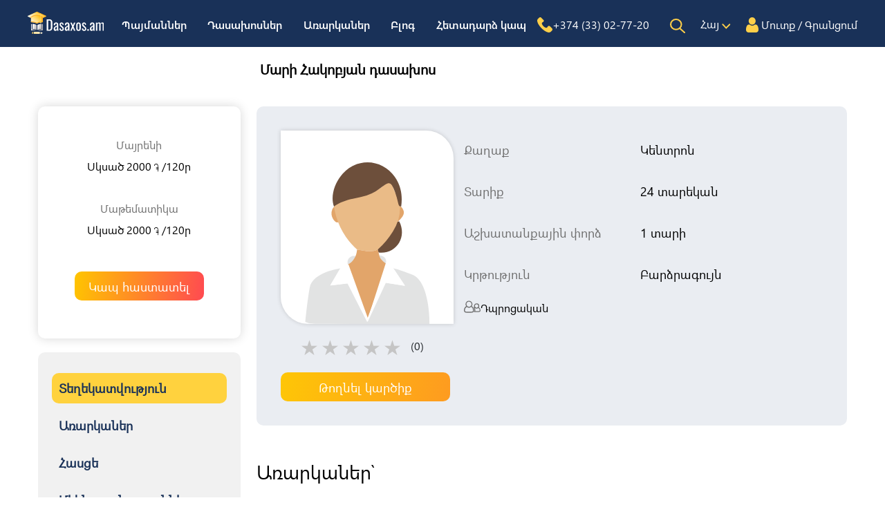

--- FILE ---
content_type: text/html; charset=UTF-8
request_url: https://dasaxos.am/hy/teacher/525
body_size: 18787
content:
<!DOCTYPE html>
<html lang="hy">
    <head>
        <meta charset="utf-8">
        <meta name="viewport" content="width=device-width, initial-scale=1, shrink-to-fit=no">
        <meta name="csrf-token" content="hqOYXf2OirJcH0CxeOHhSac0D5a4w4roLOzrQu3C">

        <link rel="icon" type="image/svg+xml" href="https://dasaxos.am/img/dasaxos-favicon.svg">
        <!-- Bootstrap CSS -->

        <!-- Latest compiled and minified CSS -->
        <link rel="stylesheet" href="https://dasaxos.am/css/bootstrap-select.min.css">
        <link rel="stylesheet" href="https://dasaxos.am/css/jquery-ui.css">
        <link rel="stylesheet" href="https://dasaxos.am/css/bootstrap.min.css">
        <link rel="stylesheet" href="https://dasaxos.am/css/style_an.css">
        <link rel="stylesheet" href="https://dasaxos.am/css/rating.min.css">
        <link rel="stylesheet" href="https://dasaxos.am/css/style.css">
        <link rel="stylesheet" href="https://dasaxos.am/css/mobile.css">
        <link rel="stylesheet" href="https://cdnjs.cloudflare.com/ajax/libs/magnific-popup.js/1.1.0/magnific-popup.min.css">
        <link rel="stylesheet" href="https://pro.fontawesome.com/releases/v5.10.0/css/all.css" integrity="sha384-AYmEC3Yw5cVb3ZcuHtOA93w35dYTsvhLPVnYs9eStHfGJvOvKxVfELGroGkvsg+p" crossorigin="anonymous"/>
         <link rel="stylesheet" href="https://dasaxos.am/css/swiper-bundle.min.css">

       <!--swiper js -->

        <script src="https://dasaxos.am/js/swiper-bundle.min.js"></script>
        <script src="//code.jivosite.com/widget/7ZJoZqyEyp" async></script>


        <!-- Latest compiled and minified JavaScript -->


        <!-- (Optional) Latest compiled and minified JavaScript translation files -->
        <script src="https://dasaxos.am/js/jquery-3.5.1.min.js"></script>
        <script src="https://dasaxos.am/js/jquery.simplePagination.js"></script>
        <script src="https://cdnjs.cloudflare.com/ajax/libs/magnific-popup.js/1.1.0/jquery.magnific-popup.min.js" integrity="sha512-IsNh5E3eYy3tr/JiX2Yx4vsCujtkhwl7SLqgnwLNgf04Hrt9BT9SXlLlZlWx+OK4ndzAoALhsMNcCmkggjZB1w==" crossorigin="anonymous"></script>
        <script type="text/javascript" src="https://maps.googleapis.com/maps/api/js?key=AIzaSyBe9VsXAzqnxpnnTh6F-RljSKm6UXwadSY&libraries=places&sensor=false&v=3.exp"></script>
        <!--  -->
        <script src="https://dasaxos.am/js/rating.min.js"></script>
        <script src="https://dasaxos.am/js/ajax.js"></script>
        <meta name="description" content="Ես Մարին եմ, սովորում եմ Խաչատուր Աբովյանի անվան պետական մանկավարժական համալսարանում">


        <title>
            Մարի Հակոբյան/ Ուսուցիչ, դասախոս, դասատու, կրկնուսույց / Dasaxos.am
            </title>
<!-- Yandex.Metrika counter -->
<script type="text/javascript" >
   (function(m,e,t,r,i,k,a){m[i]=m[i]||function(){(m[i].a=m[i].a||[]).push(arguments)};
   m[i].l=1*new Date();
   for (var j = 0; j < document.scripts.length; j++) {if (document.scripts[j].src === r) { return; }}
   k=e.createElement(t),a=e.getElementsByTagName(t)[0],k.async=1,k.src=r,a.parentNode.insertBefore(k,a)})
   (window, document, "script", "https://mc.yandex.ru/metrika/tag.js", "ym");

   ym(94665421, "init", {
        clickmap:true,
        trackLinks:true,
        accurateTrackBounce:true
   });
</script>
<noscript><div><img src="https://mc.yandex.ru/watch/94665421" style="position:absolute; left:-9999px;" alt="" /></div></noscript>
<!-- /Yandex.Metrika counter -->
    </head>
    <body>
            <!-- ↓ header -->
        <header class="container-fluid sticky-top" id="nav-bar">
            <input hidden="hidden" id='lang' value='hy'>
            <div class="container-fluid as-mx-width p-0">
                <nav class="navbar navbar-expand-lg navbar-dark p-0">
                    <button class="navbar-toggler" type="button" data-toggle="" id="burg" data-target="#" aria-expanded="false" aria-label="Toggle navigation">
                        <span class="navbar-toggler-icon"></span>
                    </button>
                    <a class="navbar-brand" href="/hy">
                        <img src="https://dasaxos.am/img/dasaxos-logo.svg" alt="Dasaxos" class="nav-logo">
                    </a>
<div class="for-mobile">
            <li class="nav-item d-flex">
            <a class="nav-link" data-toggle="modal" data-target=".bd-example-modal-lg" href="https://dasaxos.am/hy/login" style="color:white">
            <img src="https://dasaxos.am/img/nav-account-icon.svg" alt="">
                <!-- Մուտք / Գրանցում -->
            </a>
        </li>
    </div>
                   <div class="nav-mob" id="">
                   <div  id="navbarsExample" >
                        <ul class="navbar-nav mr-auto d-flex justify-content-between nav nav-pills nav-mob">
                            <form class="form-search for-mobile" action="https://dasaxos.am/hy/search" method="GET">
                                
                                <input class=" mr-sm-2 search-input d-block-search" type="search"  name="search">
                                <button type="submit" hidden></button>
                                <div id="search-icon" class="for-mobile">
                                    <img src="/img/Search.svg" alt="">
                                </div>
                            </form>

                            <li class="nav-item">
                                                                    <a class="nav-link" href="/hy/about">Պայմաններ</a>
                                                            </li>
                            <li class="nav-item">
                                                                    <a class="nav-link" href="/hy/teacher">Դասախոսներ</a>
                                                            </li>
                            <li class="nav-item">
                                                                    <a class="nav-link" href="/hy/subjects">Առարկաներ</a>
                                                                </li>
                            <li class="nav-item">
                                                                    <a class="nav-link" href="/hy/blog">Բլոգ</a>
                                                            </li>
                            <li class="nav-item">
                                                                    <a class="nav-link" href="/hy/contact">Հետադարձ կապ</a>
                                                            </li>
                            <div class=" justify-content-between navbar-other-items for-mobile m-0">
                                <li class="nav-item d-flex">
                                    <a class="nav-link phone-number" href="Tel:+37433027720 (WhatsApp/Viber)">
                                    <img src="https://dasaxos.am/img/nav-phone-icon.svg" alt="phone">
                                    +374 33027720 (WhatsApp/Viber)</a>
                                </li>
                                <form class="form-search for-desktop" action="https://dasaxos.am/hy/search" method="GET">
                                    
                                    <input class=" mr-sm-2 search-input " type="search"  name="search">
                                    <button type="submit" hidden></button>
                                    <div id="search-icon1" class="search-icon1" style="cursor:pointer;" >
                                        <img src="/img/Search.svg" alt="">
                                    </div>
                                </form>

`                                <li class="nav-item dropdown">
                                    <a class="nav-link dropdown-toggle" href="http://example.com" id="dropdown09" data-toggle="dropdown" aria-haspopup="true" aria-expanded="false">
                                        <span class="flag-icon flag-icon-us">
                                                                                            <p class="lang-text">Հայ</p>
                                                                                    </span>
                                    </a>
                                                                        <div class="dropdown-menu" aria-labelledby="dropdown09">

                                        <a class="dropdown-item" href="/hy/teacher/525"><span class="flag-icon flag-icon-fr"> </span>  Հայերեն</a>
                                        <a class="dropdown-item" href="/en/teacher/525"><span class="flag-icon flag-icon-it"> </span>  English</a>
                                        <a class="dropdown-item" href="/ru/teacher/525"><span class="flag-icon flag-icon-ru"> </span>  Русский</a>

                                    </div>
                                </li>
                        </ul>

                        <div id="navbar-for-desk" class=" d-flex justify-content-between navbar-other-items for-desktop-nav ml-3">
                                <li class="nav-item d-flex">
                                <a class="nav-link  p-0 mr-2" href="Tel:+37433027720 (WhatsApp/Viber)">
                                    <img src="https://dasaxos.am/img/nav-phone-icon.svg" alt="phone">
                                    <span class="phone-number">+374
                                                                                (33) 02-77-20

                                    </span></a>
                                </li>
                                <form class="form-search for-desktop" action="https://dasaxos.am/hy/search" method="GET">
                                    
                                    <input class=" mr-sm-2 search-input inp1" type="search"  name="search">
                                    <button type="submit" hidden></button>
                                    <div id="search-icon1" class="search-icon-desk icon-search" style="cursor:pointer;" >
                                        <img src="/img/Search.svg" alt="" style="cursor:pointer">
                                    </div>
                                </form>

                                <li class="nav-item dropdown">
                                    <a class="nav-link dropdown-toggle" href="http://example.com" id="dropdown09" data-toggle="dropdown" aria-haspopup="true" aria-expanded="false">
                                        <span class="flag-icon flag-icon-us">
                                                                                        <p class="lang-text">Հայ</p>
                                            <!-- <img src="https://dasaxos.am/img/lang-arm-flag.svg" alt="Հայերեն"> -->
                                                                                    </span>
                                    </a>
                                                                                                            <div class="dropdown-menu" aria-labelledby="dropdown09">

                                        <a class="dropdown-item" href="/hy/teacher/525"><span class="flag-icon flag-icon-fr"> </span>  Հայերեն</a>
                                        <a class="dropdown-item" href="/en/teacher/525"><span class="flag-icon flag-icon-it"> </span>  English</a>
                                        <a class="dropdown-item" href="/ru/teacher/525"><span class="flag-icon flag-icon-ru"> </span>  Русский</a>

                                    </div>
                                </li>
                                                                <li class="nav-item d-flex ">
                                    <img src="https://dasaxos.am/img/nav-account-icon.svg" alt="">
                                    <a class="nav-link pl-1 pr-0" data-toggle="modal" data-target=".bd-example-modal-lg" href="https://dasaxos.am/hy/login">Մուտք / Գրանցում</a>
                                </li>
                                                            </div>
                    </div>
                   </div>
                </nav>
            </div>
        </header>

        <!-- ↑ header -->
        <div class="modal fade bd-example-modal-lg" tabindex="-1" role="dialog" aria-labelledby="myLargeModalLabel" aria-hidden="true">
    <div class="modal-dialog modal-lg">
        <div class="modal-content"> <button type="button" class="close" data-dismiss="modal" aria-label="Close">
                <img src="/img/x.svg" alt="" class="close-btn" data-toggle="modal" data-target="#myModal">
            </button>
            <section id="login-professor">

               


                
                <div class="as-mx-width">
                    <div class="login">
                        <form action="https://dasaxos.am/hy/login" method="POST" class="login-form">
                            <input type="hidden" name="_token" value="hqOYXf2OirJcH0CxeOHhSac0D5a4w4roLOzrQu3C">                            <div class="login-grid">
                                <div class="log-img">
                                    <img src="/img/Avatar.svg" alt="">
                                    <p class="log-in">Մուտք գործել</p>
                                </div>
                                <div class="form-group">
                                    <label for="professor_login_email">Էլ.հասցե</label>
                                    <input type="email" name="email" id="professor_login_email"  class="styled-inputtext">
                                </div>
                                <div class="form-group">
                                    <label for="professor_login_password">Գաղտնաբառ</label>
                                    <input type="password" name="password" id="professor_login_password"  class="styled-inputtext">
                                </div>
                                <p  class="for-reg forgot-password">Մոռացել ե՞ք գաղտանաբառը։</p>

                                <button type="submit" class="login-but">Մուտք</button>
                                <a href="/hy/register" class="for-reg">Գրանցում դասախոսների համար</a>
                            </div>
                        </form>
                        <form action="https://dasaxos.am/hy/reset-password" class="forgot-password-form">
                            <input type="hidden" name="_token" value="hqOYXf2OirJcH0CxeOHhSac0D5a4w4roLOzrQu3C">                            <div class="log-img">
                                <img src="/img/Avatar.svg" alt="">
                                <p class="log-in">Վերականգնել գաղտնաբառը</p>
                            </div>
                            <div class="form-group">
                                <label for="professor_login_email">Էլ.հասցե</label>
                                <input type="email" name="email_reset" id="professor_login_email"  class="styled-inputtext">
                            </div>
                            <button type="submit" class="login-but as-btn " style="margin: 20px auto;display: grid">Ուղարկել</button>
                        </form>
                    </div>
                </div>
            </section>
        </div>
    </div>
</div>



<div class="modal fade bs-example-modal-new" tabindex="-1" role="dialog" aria-labelledby="myLargeModalLabel" aria-hidden="true" id='exampleModalCenter'>
  <div class="modal-dialog">
    <!-- Modal Content: begins -->
    <div class="modal-content">
            <section id="kap_hastatel">
                                    <img src="/img/x.svg" alt="" class="close-btn close_modal" data-toggle="modal" data-target="#myModal2">
                                <div class="as-mx-width">
        <div class="kap-hastatel-form">
            <form action="https://dasaxos.am/hy/contact-teacher" method="POST" class="contact_form contact_form_2">
                <script src="https://www.google.com/recaptcha/api.js?" async defer></script>

                <input type="hidden" name="_token" value="hqOYXf2OirJcH0CxeOHhSac0D5a4w4roLOzrQu3C">                                <div class="title">
                    <h3 >Կապ հաստատել դասախոսի հետ</h3>
                </div>
                <p class="ligth-text">Դասավանդողի հետ կապվելու համար թողեք ձեր կոնտակտային տվյալները</p>
                <div class="form-group">
                    <label for="flname">Անուն   ազգանուն </label>
                    <input type="text" name="name_lname" id="flname" class="styled-inputtext">
                </div>
                <div class="form-group">
                    <label for="phone">Հեռախոսահամար</label>
                    <input type="number" name="phone" id="phone" class="styled-inputtext">
                </div>
                <div class="form-group">
                    <label for="subject_teacher">Առարկա</label>
                    <select class="selectpicker "  name="subject_teacher" id="subject_teacher" class="mb-5">


                    </select>
                </div>

                    <div class="col-12 pl-0 captcha">
                        <div data-sitekey="6LfuwwAaAAAAAJkzoI54d8S-o52jNsZ9snAmeY_c" class="g-recaptcha"></div>
                        <span class="invalid-feedback feedback_recaptcha" role="alert"></span>
                    </div>

                <p class="ligth-text mt-3">Մենք ձեզ հետ կկապվենք 15 րոպեի ընթացքում</p>
                <button type="submit" class="btn-kap-hastatel">Ուղարկել</button>
                

                <input value="" hidden name="teacher_number" class="teacher_number">
            </form>
        </div>
     </div>
        </section>
        </div>
    </div>
</div>
    

        
<section id="information">
            <div class="as-mx-width">
        <div class="row ">
            <div class="col-md-4"></div>
            <div class="col-md-8 mt-3 text-left"><h1 >Մարի Հակոբյան դասախոս </h1></div>
        </div>
        <div class="info-grid">
            <div class="info-sitebar">
                <div class="sitebar-card">
                    <p class="min-price">Մայրենի</p><p class="price">Սկսած 2000 <img src="/img/dram.svg" alt=""> /120ր</p><p class="min-price">Մաթեմատիկա</p><p class="price">Սկսած 2000 <img src="/img/dram.svg" alt=""> /120ր</p>
                    <button type="button" data-number="525" data-toggle="modal" data-target=".bs-example-modal-new" class="kap-hastatel">Կապ հաստատել</button>
                </div>
                <div class="sitebar-menu">
                    <ul>
                        <li class="active_sitebar"><a href="#texekatvutyun" class="texekatvutyunNavItem navItem">Տեղեկատվություն </a></li>
                        <li><a href="#ararkaner" class="ararkanerNavItem navItem">Առարկաներ </a></li>
                        <li><a href="#hascener" class="hascenerNavItem navItem">Հասցե </a></li>
                        <li><a href="#meknabanutyun" class="meknabanutyunNavItem navItem">Մեկնաբանություններ </a></li>
                        <li><a href="#diplomner" class="diplomnerNavItem navItem">Դիպլոմներ </a></li>
                        <li><a href="#varkanish" class="varkanishNavItem navItem">Վարկանիշ </a></li>
                        <li><a href="#dasaxosner" class="dasaxosnerNavItem navItem">Նմանատիպ դասախոսներ </a></li>
                    </ul>
                </div>
            </div>

            <div  class="info-block">
                <section id="texekatvutyun" class="prof-card texekatvutyun">
                    <div class="card-img">
                                                                <img src="https://dasaxos.am/img/avatar_girl.svg" alt="">
                                                            <div class="stars">
                                <span class="star_ratem">
                                    <span class="Stars" style="--rating: 0" aria-label="Rating of this product is 2.3 out of 5."></span>
                                                                    <span> (0)</span>
                                                                </span>
                                <button type="button" data-number="525" data-toggle="modal" data-target=".bs-example-modal-new" class="kap-hastatel for-mobile as-btn">Կապ հաստատել</button>
                                <button type="button"  data-toggle="modal" data-target="#exampleModal" class="review_btn">Թողնել կարծիք</button>

                            </div>
                    </div>
                    
                    <div class="card-info">
                    
                    <p class="bold-text"></p>
                        <div class="grid-info">
                            <p class="ligth-text">Քաղաք</p>
                            <p class="bold-text">Կենտրոն</p>
                            <p class="ligth-text">Տարիք</p>
                            <p class="bold-text">24 տարեկան</p>
                            <p class="ligth-text">Աշխատանքային փորձ</p>
                            <p class="bold-text">1 տարի</p>
                            <p class="ligth-text">Կրթություն</p>
                            <div class="boldtext">
                                <p class="more-info-text show-more-height ">Բարձրագույն</p>
                            </div>
                        </div>
                            <p class="with-people"> <img src="/img/Friend.svg" alt="">
                                <span>Դպրոցական</span>
                        </p>
                    </div>

                </section>
                <section id="ararkaner" class="ararkaner">
                    <div class="title table-for-desktop">
                        <h3 >Առարկաներ՝</h3>

                    </div>
                    <table class="lesson-table table-for-desktop">
                        <thead>
                        <th>Առարկաներ՝</th>
                        <th>Դասավանդողի մոտ</th>
                        <th> Ուսանողի մոտ</th>
                        <th> Հեռակա</th>
                        </thead>
                        <tbody>
                                                                                    <tr>
                                <td>Մայրենի</td>
                                                                <td>Սկսած 2,000<img src="/img/dram.svg" alt=""> /120 ր</td>
                                
                                                                <td><hr class="line-minus"></td>
                                
                                                                <td>Սկսած 2,000<img src="/img/dram.svg" alt=""> /120 ր</td>
                                

                            </tr>
                                                                                    <tr>
                                <td>Մաթեմատիկա</td>
                                                                <td>Սկսած 2,000<img src="/img/dram.svg" alt=""> /120 ր</td>
                                
                                                                <td><hr class="line-minus"></td>
                                
                                                                <td>Սկսած 2,000<img src="/img/dram.svg" alt=""> /120 ր</td>
                                

                            </tr>
                            
                        </tbody>
                    </table>

                    <div class="table-for-mobile">
                        <div class="title">
                            <h3 >Առարկաներ՝</h3>

                        </div>
                                                                                <div class="sub-div">
                            <p class="title-sub">Մայրենի</p>
                            <div class="sub-grid">
                                <div class="sub">
                                    <p>Դասավանդողի մոտ </p>
                                    <p>Ուսանողի մոտ </p>
                                    <p>Հեռակա </p>
                                </div>
                                <div class="price">
                                                                            <p>Սկսած 2,000<img src="/img/dram.svg" alt=""> /120 </p>
                                    
                                                                            <td><hr class="line-minus"></td>
                                    
                                                                            <p>Սկսած  2,000<img src="/img/dram.svg" alt=""> /120 </p>
                                                                    </div>
                            </div>

                        </div>
                                                                                <div class="sub-div">
                            <p class="title-sub">Մաթեմատիկա</p>
                            <div class="sub-grid">
                                <div class="sub">
                                    <p>Դասավանդողի մոտ </p>
                                    <p>Ուսանողի մոտ </p>
                                    <p>Հեռակա </p>
                                </div>
                                <div class="price">
                                                                            <p>Սկսած 2,000<img src="/img/dram.svg" alt=""> /120 </p>
                                    
                                                                            <td><hr class="line-minus"></td>
                                    
                                                                            <p>Սկսած  2,000<img src="/img/dram.svg" alt=""> /120 </p>
                                                                    </div>
                            </div>

                        </div>
                                            </div>
                </section>
                <section id="hascener" class="hascener">
                    <div class="title">
                        <h3 >Հասցե </h3>

                    </div>
                    <div class="map">
                        <div class="teacher-map">
                            <div id="map" style="width:100%; height:236px;border-radius:30px;"></div>
                            <input type="hidden" id="location" name="location" value="40.177200,44.503490" />
                        </div>
                    </div>

                </section>

                <div class="more-info">
                    <h5 class="more-info-title">Լրացուցիչ տեղեկություն</h5>
                    <p  class="text more-info-text show-more-height ">
                        Ես Մարին եմ, սովորում եմ Խաչատուր Աբովյանի անվան պետական մանկավարժական համալսարանում։  
Կաշխատեն  1-4-րդ դասարանի երեխաների հետ: Կկատարեմ տնային աշխատանքներ, անցածի կրկնողություն, լրացուցիչ վարժությունների։ Սիրում եմ աշխատել երեխաների հետ։ Երեխաների հետ լավ լեզու եմ գտնում, կկիրառեմ ժամանակակից մեթոդներ, զննական պարագաներ։
                    </p>
                    <p class="show-more">Տեսնել ավելին<img src="/img/Down.svg" alt=""></p>
                </div>

                <section id="meknabanutyun" class="meknabanutyun">
                        <div class="title">
                            <h3 >Մեկնաբանություններ </h3>

                        </div>

                    <div class="comments">
                                                <p class="ligth-text" style="font-size:18px;text-align: center">Մեկնաբանություններ առկա չեն։</p>
                   </div>


                                    </section>
                <section id="diplomner" class="diplomner">
                    <div class="title">
                        <h3 >Դիպլոմներ</h3>

                    </div>
                    <div class="diplom position-relative">
                                            <p class="ligth-text" style="font-size:18px;text-align: center">Դիպլոմներ առկա չեն։</p>
                                        </div>
                </section>
                <div id="varkanish" class="varkanish">
                    <div class="title">
                        <h3 > Վարկանիշ</h3>

                    </div>
                    <div class="rating">
                        <div class="graphic">
                            <img src="/img/bar-chart (1).svg" alt="">
                                                        <p class="bold-text">Վարկանիշ առկա չէ</p>
                             <h5 class="ligth-text">Ընդհանուր վարկանիշում</h5>
                                                    </div>
                        <div class="view">
                            <img src="/img/view.svg" alt="">
                            <p class="bold-text">48 դիտում</p>
                            <h5 class="ligth-text">Ամսական դիտումներ</h5>
                        </div>
                        <div class="calendar">

                            <img src="/img/calendar.svg" alt="">
                                                        <p class="bold-text">

                                09 Հոկտեմբեր 2021
                            </p>
                            <h5 class="ligth-text">Գրանցման ամսաթիվ</h5>
                        </div>
                        <div class="students">
                            <img src="/img/Group 1925.svg" alt="">
                            <p class="bold-text">0 սովորող</p>
                            <h5 class="ligth-text">Գրանցման ամսաթվից</h5>
                        </div>

                    </div>
                </div>

                <div id="dasaxosner" class="dasaxosner">
                    <div class="p-0 m-auto">
                        <div class="text-center m-0 p-0">
                            <div id="otherteachersCarousel" class="swiper-container m-0 " >
                                <div class="title text-left">
                                    <h3 >Նմանատիպ դասախոսներ  </h3>

                                </div>

                                <div class="swiper-wrapper pt-5 pb-5">

                                                                                                                                                <div class="swiper-slide">
                                        <a href="/hy/teacher/93">
                                            <div class="carousel-item-lecturer">
                                                                                                <img src="https://dasaxos.am/images/user_images/20210111193147.jpg" alt="" class="lecturer-card-img">
                                                                                                <div class="lecturer-card-star mt-4">
                                                    <span class="Stars" style="--rating: 0" aria-label="Rating of this product is 2.3 out of 5."></span>
                                                </div>
                                                <h5 class="my-3">Նազիկ Նիկողոսյան</h5>
                                                <h6 class="mb-0">Առարկա </h6>
                                                <span class="subject_of_study">Մայրենի</span>
                                            </div>
                                        </a>
                                    </div>
                                                                                                                <div class="swiper-slide">
                                        <a href="/hy/teacher/125">
                                            <div class="carousel-item-lecturer">
                                                                                                <img src="https://dasaxos.am/img/avatar_girl.svg" alt="" class="lecturer-card-img">
                                                                                                <div class="lecturer-card-star mt-4">
                                                    <span class="Stars" style="--rating: 0" aria-label="Rating of this product is 2.3 out of 5."></span>
                                                </div>
                                                <h5 class="my-3">Արուս Տոնապետյան</h5>
                                                <h6 class="mb-0">Առարկա </h6>
                                                <span class="subject_of_study">Մայրենի</span>
                                            </div>
                                        </a>
                                    </div>
                                                                                                                <div class="swiper-slide">
                                        <a href="/hy/teacher/165">
                                            <div class="carousel-item-lecturer">
                                                                                                <img src="https://dasaxos.am/img/avatar_girl.svg" alt="" class="lecturer-card-img">
                                                                                                <div class="lecturer-card-star mt-4">
                                                    <span class="Stars" style="--rating: 0" aria-label="Rating of this product is 2.3 out of 5."></span>
                                                </div>
                                                <h5 class="my-3">Գայանե Հովյան</h5>
                                                <h6 class="mb-0">Առարկա </h6>
                                                <span class="subject_of_study">Մայրենի</span>
                                            </div>
                                        </a>
                                    </div>
                                                                                                                <div class="swiper-slide">
                                        <a href="/hy/teacher/171">
                                            <div class="carousel-item-lecturer">
                                                                                                <img src="https://dasaxos.am/img/avatar_girl.svg" alt="" class="lecturer-card-img">
                                                                                                <div class="lecturer-card-star mt-4">
                                                    <span class="Stars" style="--rating: 0" aria-label="Rating of this product is 2.3 out of 5."></span>
                                                </div>
                                                <h5 class="my-3">Արմինե Խեպոյան</h5>
                                                <h6 class="mb-0">Առարկա </h6>
                                                <span class="subject_of_study">Մայրենի</span>
                                            </div>
                                        </a>
                                    </div>
                                                                                                                <div class="swiper-slide">
                                        <a href="/hy/teacher/172">
                                            <div class="carousel-item-lecturer">
                                                                                                <img src="https://dasaxos.am/images/user_images/20210121073713.jpg" alt="" class="lecturer-card-img">
                                                                                                <div class="lecturer-card-star mt-4">
                                                    <span class="Stars" style="--rating: 5" aria-label="Rating of this product is 2.3 out of 5."></span>
                                                </div>
                                                <h5 class="my-3">Նարինե Պեըրոսյան</h5>
                                                <h6 class="mb-0">Առարկա </h6>
                                                <span class="subject_of_study">Մայրենի</span>
                                            </div>
                                        </a>
                                    </div>
                                                                                                                <div class="swiper-slide">
                                        <a href="/hy/teacher/182">
                                            <div class="carousel-item-lecturer">
                                                                                                <img src="https://dasaxos.am/img/avatar_girl.svg" alt="" class="lecturer-card-img">
                                                                                                <div class="lecturer-card-star mt-4">
                                                    <span class="Stars" style="--rating: 0" aria-label="Rating of this product is 2.3 out of 5."></span>
                                                </div>
                                                <h5 class="my-3">Կարինե Շիրոյան</h5>
                                                <h6 class="mb-0">Առարկա </h6>
                                                <span class="subject_of_study">Մայրենի</span>
                                            </div>
                                        </a>
                                    </div>
                                                                                                                <div class="swiper-slide">
                                        <a href="/hy/teacher/209">
                                            <div class="carousel-item-lecturer">
                                                                                                <img src="https://dasaxos.am/images/user_images/20210127191311.jpg" alt="" class="lecturer-card-img">
                                                                                                <div class="lecturer-card-star mt-4">
                                                    <span class="Stars" style="--rating: 0" aria-label="Rating of this product is 2.3 out of 5."></span>
                                                </div>
                                                <h5 class="my-3">Քրիստինե Մկրտչյան</h5>
                                                <h6 class="mb-0">Առարկա </h6>
                                                <span class="subject_of_study">Մայրենի</span>
                                            </div>
                                        </a>
                                    </div>
                                                                                                                <div class="swiper-slide">
                                        <a href="/hy/teacher/233">
                                            <div class="carousel-item-lecturer">
                                                                                                <img src="https://dasaxos.am/images/user_images/20210203133840.jpg" alt="" class="lecturer-card-img">
                                                                                                <div class="lecturer-card-star mt-4">
                                                    <span class="Stars" style="--rating: 0" aria-label="Rating of this product is 2.3 out of 5."></span>
                                                </div>
                                                <h5 class="my-3">Էլեն Ղարիբյան</h5>
                                                <h6 class="mb-0">Առարկա </h6>
                                                <span class="subject_of_study">Մայրենի</span>
                                            </div>
                                        </a>
                                    </div>
                                                                                                                <div class="swiper-slide">
                                        <a href="/hy/teacher/192">
                                            <div class="carousel-item-lecturer">
                                                                                                <img src="https://dasaxos.am/images/user_images/20210127121822.jpg" alt="" class="lecturer-card-img">
                                                                                                <div class="lecturer-card-star mt-4">
                                                    <span class="Stars" style="--rating: 0" aria-label="Rating of this product is 2.3 out of 5."></span>
                                                </div>
                                                <h5 class="my-3">Արփինե Խուդոյան</h5>
                                                <h6 class="mb-0">Առարկա </h6>
                                                <span class="subject_of_study">Մայրենի</span>
                                            </div>
                                        </a>
                                    </div>
                                                                                                                <div class="swiper-slide">
                                        <a href="/hy/teacher/273">
                                            <div class="carousel-item-lecturer">
                                                                                                <img src="https://dasaxos.am/img/avatar_girl.svg" alt="" class="lecturer-card-img">
                                                                                                <div class="lecturer-card-star mt-4">
                                                    <span class="Stars" style="--rating: 0" aria-label="Rating of this product is 2.3 out of 5."></span>
                                                </div>
                                                <h5 class="my-3">Տաթևիկ Ղազարյան</h5>
                                                <h6 class="mb-0">Առարկա </h6>
                                                <span class="subject_of_study">Մայրենի</span>
                                            </div>
                                        </a>
                                    </div>
                                                                                                                <div class="swiper-slide">
                                        <a href="/hy/teacher/283">
                                            <div class="carousel-item-lecturer">
                                                                                                <img src="https://dasaxos.am/img/avatar_girl.svg" alt="" class="lecturer-card-img">
                                                                                                <div class="lecturer-card-star mt-4">
                                                    <span class="Stars" style="--rating: 0" aria-label="Rating of this product is 2.3 out of 5."></span>
                                                </div>
                                                <h5 class="my-3">Աննա Ջուլհակյան</h5>
                                                <h6 class="mb-0">Առարկա </h6>
                                                <span class="subject_of_study">Մայրենի</span>
                                            </div>
                                        </a>
                                    </div>
                                                                                                                <div class="swiper-slide">
                                        <a href="/hy/teacher/289">
                                            <div class="carousel-item-lecturer">
                                                                                                <img src="https://dasaxos.am/images/user_images/20210218124007.jpeg" alt="" class="lecturer-card-img">
                                                                                                <div class="lecturer-card-star mt-4">
                                                    <span class="Stars" style="--rating: 5" aria-label="Rating of this product is 2.3 out of 5."></span>
                                                </div>
                                                <h5 class="my-3">Լիլիթ Դալլաքյան</h5>
                                                <h6 class="mb-0">Առարկա </h6>
                                                <span class="subject_of_study">Մայրենի</span>
                                            </div>
                                        </a>
                                    </div>
                                                                                                                <div class="swiper-slide">
                                        <a href="/hy/teacher/302">
                                            <div class="carousel-item-lecturer">
                                                                                                <img src="https://dasaxos.am/images/user_images/20210223054658.jpeg" alt="" class="lecturer-card-img">
                                                                                                <div class="lecturer-card-star mt-4">
                                                    <span class="Stars" style="--rating: 0" aria-label="Rating of this product is 2.3 out of 5."></span>
                                                </div>
                                                <h5 class="my-3">Լիլյա Գևորգյան</h5>
                                                <h6 class="mb-0">Առարկա </h6>
                                                <span class="subject_of_study">Մայրենի</span>
                                            </div>
                                        </a>
                                    </div>
                                                                                                                <div class="swiper-slide">
                                        <a href="/hy/teacher/314">
                                            <div class="carousel-item-lecturer">
                                                                                                <img src="https://dasaxos.am/img/avatar_girl.svg" alt="" class="lecturer-card-img">
                                                                                                <div class="lecturer-card-star mt-4">
                                                    <span class="Stars" style="--rating: 0" aria-label="Rating of this product is 2.3 out of 5."></span>
                                                </div>
                                                <h5 class="my-3">Թամարա Բադալյան</h5>
                                                <h6 class="mb-0">Առարկա </h6>
                                                <span class="subject_of_study">Մայրենի</span>
                                            </div>
                                        </a>
                                    </div>
                                                                                                                <div class="swiper-slide">
                                        <a href="/hy/teacher/315">
                                            <div class="carousel-item-lecturer">
                                                                                                <img src="https://dasaxos.am/images/user_images/20210302045023.jpg" alt="" class="lecturer-card-img">
                                                                                                <div class="lecturer-card-star mt-4">
                                                    <span class="Stars" style="--rating: 0" aria-label="Rating of this product is 2.3 out of 5."></span>
                                                </div>
                                                <h5 class="my-3">Մարինե Գրիգորյան</h5>
                                                <h6 class="mb-0">Առարկա </h6>
                                                <span class="subject_of_study">Մայրենի</span>
                                            </div>
                                        </a>
                                    </div>
                                                                                                                <div class="swiper-slide">
                                        <a href="/hy/teacher/329">
                                            <div class="carousel-item-lecturer">
                                                                                                <img src="https://dasaxos.am/img/avatar_girl.svg" alt="" class="lecturer-card-img">
                                                                                                <div class="lecturer-card-star mt-4">
                                                    <span class="Stars" style="--rating: 0" aria-label="Rating of this product is 2.3 out of 5."></span>
                                                </div>
                                                <h5 class="my-3">Թագուհի Մաթևոսյան</h5>
                                                <h6 class="mb-0">Առարկա </h6>
                                                <span class="subject_of_study">Մայրենի</span>
                                            </div>
                                        </a>
                                    </div>
                                                                                                                <div class="swiper-slide">
                                        <a href="/hy/teacher/298">
                                            <div class="carousel-item-lecturer">
                                                                                                <img src="https://dasaxos.am/images/user_images/20210311120840.jpg" alt="" class="lecturer-card-img">
                                                                                                <div class="lecturer-card-star mt-4">
                                                    <span class="Stars" style="--rating: 0" aria-label="Rating of this product is 2.3 out of 5."></span>
                                                </div>
                                                <h5 class="my-3">Արեն Հարությունյան</h5>
                                                <h6 class="mb-0">Առարկա </h6>
                                                <span class="subject_of_study">Մայրենի</span>
                                            </div>
                                        </a>
                                    </div>
                                                                                                                <div class="swiper-slide">
                                        <a href="/hy/teacher/358">
                                            <div class="carousel-item-lecturer">
                                                                                                <img src="https://dasaxos.am/img/avatar_girl.svg" alt="" class="lecturer-card-img">
                                                                                                <div class="lecturer-card-star mt-4">
                                                    <span class="Stars" style="--rating: 0" aria-label="Rating of this product is 2.3 out of 5."></span>
                                                </div>
                                                <h5 class="my-3">Անետ Դավթյան</h5>
                                                <h6 class="mb-0">Առարկա </h6>
                                                <span class="subject_of_study">Մայրենի</span>
                                            </div>
                                        </a>
                                    </div>
                                                                                                                <div class="swiper-slide">
                                        <a href="/hy/teacher/387">
                                            <div class="carousel-item-lecturer">
                                                                                                <img src="https://dasaxos.am/img/avatar_girl.svg" alt="" class="lecturer-card-img">
                                                                                                <div class="lecturer-card-star mt-4">
                                                    <span class="Stars" style="--rating: 0" aria-label="Rating of this product is 2.3 out of 5."></span>
                                                </div>
                                                <h5 class="my-3">Աննա Առաքելյան</h5>
                                                <h6 class="mb-0">Առարկա </h6>
                                                <span class="subject_of_study">Մայրենի</span>
                                            </div>
                                        </a>
                                    </div>
                                                                                                                <div class="swiper-slide">
                                        <a href="/hy/teacher/396">
                                            <div class="carousel-item-lecturer">
                                                                                                <img src="https://dasaxos.am/img/avatar_girl.svg" alt="" class="lecturer-card-img">
                                                                                                <div class="lecturer-card-star mt-4">
                                                    <span class="Stars" style="--rating: 0" aria-label="Rating of this product is 2.3 out of 5."></span>
                                                </div>
                                                <h5 class="my-3">Hermine Shapaghatyan</h5>
                                                <h6 class="mb-0">Առարկա </h6>
                                                <span class="subject_of_study">Մայրենի</span>
                                            </div>
                                        </a>
                                    </div>
                                                                                                                <div class="swiper-slide">
                                        <a href="/hy/teacher/279">
                                            <div class="carousel-item-lecturer">
                                                                                                <img src="https://dasaxos.am/img/avatar_girl.svg" alt="" class="lecturer-card-img">
                                                                                                <div class="lecturer-card-star mt-4">
                                                    <span class="Stars" style="--rating: 0" aria-label="Rating of this product is 2.3 out of 5."></span>
                                                </div>
                                                <h5 class="my-3">Նելլի Չոբանյան</h5>
                                                <h6 class="mb-0">Առարկա </h6>
                                                <span class="subject_of_study">Մայրենի</span>
                                            </div>
                                        </a>
                                    </div>
                                                                                                                <div class="swiper-slide">
                                        <a href="/hy/teacher/211">
                                            <div class="carousel-item-lecturer">
                                                                                                <img src="https://dasaxos.am/img/avatar_girl.svg" alt="" class="lecturer-card-img">
                                                                                                <div class="lecturer-card-star mt-4">
                                                    <span class="Stars" style="--rating: 0" aria-label="Rating of this product is 2.3 out of 5."></span>
                                                </div>
                                                <h5 class="my-3">Լուսինե Մուշեղյան</h5>
                                                <h6 class="mb-0">Առարկա </h6>
                                                <span class="subject_of_study">Մայրենի</span>
                                            </div>
                                        </a>
                                    </div>
                                                                                                                <div class="swiper-slide">
                                        <a href="/hy/teacher/431">
                                            <div class="carousel-item-lecturer">
                                                                                                <img src="https://dasaxos.am/images/user_images/20210703112535.JPG" alt="" class="lecturer-card-img">
                                                                                                <div class="lecturer-card-star mt-4">
                                                    <span class="Stars" style="--rating: 0" aria-label="Rating of this product is 2.3 out of 5."></span>
                                                </div>
                                                <h5 class="my-3">Մարգարիտ Խոջոյան</h5>
                                                <h6 class="mb-0">Առարկա </h6>
                                                <span class="subject_of_study">Մայրենի</span>
                                            </div>
                                        </a>
                                    </div>
                                                                                                                <div class="swiper-slide">
                                        <a href="/hy/teacher/437">
                                            <div class="carousel-item-lecturer">
                                                                                                <img src="https://dasaxos.am/images/user_images/20210713183242.jpg" alt="" class="lecturer-card-img">
                                                                                                <div class="lecturer-card-star mt-4">
                                                    <span class="Stars" style="--rating: 5" aria-label="Rating of this product is 2.3 out of 5."></span>
                                                </div>
                                                <h5 class="my-3">Լուսինե Պողոսյան</h5>
                                                <h6 class="mb-0">Առարկա </h6>
                                                <span class="subject_of_study">Մայրենի</span>
                                            </div>
                                        </a>
                                    </div>
                                                                                                                <div class="swiper-slide">
                                        <a href="/hy/teacher/416">
                                            <div class="carousel-item-lecturer">
                                                                                                <img src="https://dasaxos.am/images/user_images/20210812215147.jpg" alt="" class="lecturer-card-img">
                                                                                                <div class="lecturer-card-star mt-4">
                                                    <span class="Stars" style="--rating: 0" aria-label="Rating of this product is 2.3 out of 5."></span>
                                                </div>
                                                <h5 class="my-3">Kristine Harutyunyan</h5>
                                                <h6 class="mb-0">Առարկա </h6>
                                                <span class="subject_of_study">Մայրենի</span>
                                            </div>
                                        </a>
                                    </div>
                                                                                                                <div class="swiper-slide">
                                        <a href="/hy/teacher/462">
                                            <div class="carousel-item-lecturer">
                                                                                                <img src="https://dasaxos.am/images/user_images/20210803033014.jpg" alt="" class="lecturer-card-img">
                                                                                                <div class="lecturer-card-star mt-4">
                                                    <span class="Stars" style="--rating: 0" aria-label="Rating of this product is 2.3 out of 5."></span>
                                                </div>
                                                <h5 class="my-3">Էռնանի Ղումաշյան</h5>
                                                <h6 class="mb-0">Առարկա </h6>
                                                <span class="subject_of_study">Մայրենի</span>
                                            </div>
                                        </a>
                                    </div>
                                                                                                                <div class="swiper-slide">
                                        <a href="/hy/teacher/259">
                                            <div class="carousel-item-lecturer">
                                                                                                <img src="https://dasaxos.am/images/user_images/20210207172442.jpeg" alt="" class="lecturer-card-img">
                                                                                                <div class="lecturer-card-star mt-4">
                                                    <span class="Stars" style="--rating: 0" aria-label="Rating of this product is 2.3 out of 5."></span>
                                                </div>
                                                <h5 class="my-3">Լուիզա Վարդումյան</h5>
                                                <h6 class="mb-0">Առարկա </h6>
                                                <span class="subject_of_study">Մայրենի</span>
                                            </div>
                                        </a>
                                    </div>
                                                                                                                <div class="swiper-slide">
                                        <a href="/hy/teacher/303">
                                            <div class="carousel-item-lecturer">
                                                                                                <img src="https://dasaxos.am/images/user_images/20210224153051.jpg" alt="" class="lecturer-card-img">
                                                                                                <div class="lecturer-card-star mt-4">
                                                    <span class="Stars" style="--rating: 0" aria-label="Rating of this product is 2.3 out of 5."></span>
                                                </div>
                                                <h5 class="my-3">Գայանե Պողոսյան</h5>
                                                <h6 class="mb-0">Առարկա </h6>
                                                <span class="subject_of_study">Մայրենի</span>
                                            </div>
                                        </a>
                                    </div>
                                                                                                                <div class="swiper-slide">
                                        <a href="/hy/teacher/497">
                                            <div class="carousel-item-lecturer">
                                                                                                <img src="https://dasaxos.am/img/avatar_girl.svg" alt="" class="lecturer-card-img">
                                                                                                <div class="lecturer-card-star mt-4">
                                                    <span class="Stars" style="--rating: 0" aria-label="Rating of this product is 2.3 out of 5."></span>
                                                </div>
                                                <h5 class="my-3">Mari Sargsyan</h5>
                                                <h6 class="mb-0">Առարկա </h6>
                                                <span class="subject_of_study">Մայրենի</span>
                                            </div>
                                        </a>
                                    </div>
                                                                                                                <div class="swiper-slide">
                                        <a href="/hy/teacher/516">
                                            <div class="carousel-item-lecturer">
                                                                                                <img src="https://dasaxos.am/images/user_images/20211006134733.jpg" alt="" class="lecturer-card-img">
                                                                                                <div class="lecturer-card-star mt-4">
                                                    <span class="Stars" style="--rating: 0" aria-label="Rating of this product is 2.3 out of 5."></span>
                                                </div>
                                                <h5 class="my-3">Վարդուհի Գևորգյան</h5>
                                                <h6 class="mb-0">Առարկա </h6>
                                                <span class="subject_of_study">Մայրենի</span>
                                            </div>
                                        </a>
                                    </div>
                                                                                                                <div class="swiper-slide">
                                        <a href="/hy/teacher/518">
                                            <div class="carousel-item-lecturer">
                                                                                                <img src="https://dasaxos.am/img/avatar_girl.svg" alt="" class="lecturer-card-img">
                                                                                                <div class="lecturer-card-star mt-4">
                                                    <span class="Stars" style="--rating: 0" aria-label="Rating of this product is 2.3 out of 5."></span>
                                                </div>
                                                <h5 class="my-3">Անյուտա Խաչատրյան</h5>
                                                <h6 class="mb-0">Առարկա </h6>
                                                <span class="subject_of_study">Մայրենի</span>
                                            </div>
                                        </a>
                                    </div>
                                                                                                                <div class="swiper-slide">
                                        <a href="/hy/teacher/521">
                                            <div class="carousel-item-lecturer">
                                                                                                <img src="https://dasaxos.am/images/user_images/20211008140852.jpg" alt="" class="lecturer-card-img">
                                                                                                <div class="lecturer-card-star mt-4">
                                                    <span class="Stars" style="--rating: 0" aria-label="Rating of this product is 2.3 out of 5."></span>
                                                </div>
                                                <h5 class="my-3">Անդրինա Անտոնյան</h5>
                                                <h6 class="mb-0">Առարկա </h6>
                                                <span class="subject_of_study">Մայրենի</span>
                                            </div>
                                        </a>
                                    </div>
                                                                                                                <div class="swiper-slide">
                                        <a href="/hy/teacher/528">
                                            <div class="carousel-item-lecturer">
                                                                                                <img src="https://dasaxos.am/img/avatar_girl.svg" alt="" class="lecturer-card-img">
                                                                                                <div class="lecturer-card-star mt-4">
                                                    <span class="Stars" style="--rating: 0" aria-label="Rating of this product is 2.3 out of 5."></span>
                                                </div>
                                                <h5 class="my-3">Լիլիթ Խաչատրյան</h5>
                                                <h6 class="mb-0">Առարկա </h6>
                                                <span class="subject_of_study">Մայրենի</span>
                                            </div>
                                        </a>
                                    </div>
                                                                                                                <div class="swiper-slide">
                                        <a href="/hy/teacher/553">
                                            <div class="carousel-item-lecturer">
                                                                                                <img src="https://dasaxos.am/images/user_images/20211105152511.jpg" alt="" class="lecturer-card-img">
                                                                                                <div class="lecturer-card-star mt-4">
                                                    <span class="Stars" style="--rating: 0" aria-label="Rating of this product is 2.3 out of 5."></span>
                                                </div>
                                                <h5 class="my-3">ԶՎԱՐԹ ՎԱՐԴԱՆՅԱՆ</h5>
                                                <h6 class="mb-0">Առարկա </h6>
                                                <span class="subject_of_study">Մայրենի</span>
                                            </div>
                                        </a>
                                    </div>
                                                                                                                <div class="swiper-slide">
                                        <a href="/hy/teacher/557">
                                            <div class="carousel-item-lecturer">
                                                                                                <img src="https://dasaxos.am/img/avatar_girl.svg" alt="" class="lecturer-card-img">
                                                                                                <div class="lecturer-card-star mt-4">
                                                    <span class="Stars" style="--rating: 0" aria-label="Rating of this product is 2.3 out of 5."></span>
                                                </div>
                                                <h5 class="my-3">Քնարիկ Հարությունյան</h5>
                                                <h6 class="mb-0">Առարկա </h6>
                                                <span class="subject_of_study">Մայրենի</span>
                                            </div>
                                        </a>
                                    </div>
                                                                                                                <div class="swiper-slide">
                                        <a href="/hy/teacher/560">
                                            <div class="carousel-item-lecturer">
                                                                                                <img src="https://dasaxos.am/img/avatar_girl.svg" alt="" class="lecturer-card-img">
                                                                                                <div class="lecturer-card-star mt-4">
                                                    <span class="Stars" style="--rating: 0" aria-label="Rating of this product is 2.3 out of 5."></span>
                                                </div>
                                                <h5 class="my-3">Գայանե Մարդանյան</h5>
                                                <h6 class="mb-0">Առարկա </h6>
                                                <span class="subject_of_study">Մայրենի</span>
                                            </div>
                                        </a>
                                    </div>
                                                                                                                <div class="swiper-slide">
                                        <a href="/hy/teacher/591">
                                            <div class="carousel-item-lecturer">
                                                                                                <img src="https://dasaxos.am/images/user_images/20211221092745.jpg" alt="" class="lecturer-card-img">
                                                                                                <div class="lecturer-card-star mt-4">
                                                    <span class="Stars" style="--rating: 0" aria-label="Rating of this product is 2.3 out of 5."></span>
                                                </div>
                                                <h5 class="my-3">Անահիտ Ստեփանյան</h5>
                                                <h6 class="mb-0">Առարկա </h6>
                                                <span class="subject_of_study">Մայրենի</span>
                                            </div>
                                        </a>
                                    </div>
                                                                                                                <div class="swiper-slide">
                                        <a href="/hy/teacher/606">
                                            <div class="carousel-item-lecturer">
                                                                                                <img src="https://dasaxos.am/images/user_images/20211228203128.jpg" alt="" class="lecturer-card-img">
                                                                                                <div class="lecturer-card-star mt-4">
                                                    <span class="Stars" style="--rating: 0" aria-label="Rating of this product is 2.3 out of 5."></span>
                                                </div>
                                                <h5 class="my-3">Քրիստինե Հակոբյան</h5>
                                                <h6 class="mb-0">Առարկա </h6>
                                                <span class="subject_of_study">Մայրենի</span>
                                            </div>
                                        </a>
                                    </div>
                                                                                                                <div class="swiper-slide">
                                        <a href="/hy/teacher/620">
                                            <div class="carousel-item-lecturer">
                                                                                                <img src="https://dasaxos.am/images/user_images/20220106121723.jpeg" alt="" class="lecturer-card-img">
                                                                                                <div class="lecturer-card-star mt-4">
                                                    <span class="Stars" style="--rating: 0" aria-label="Rating of this product is 2.3 out of 5."></span>
                                                </div>
                                                <h5 class="my-3">Մերի Իսպիրյան</h5>
                                                <h6 class="mb-0">Առարկա </h6>
                                                <span class="subject_of_study">Մայրենի</span>
                                            </div>
                                        </a>
                                    </div>
                                                                                                                <div class="swiper-slide">
                                        <a href="/hy/teacher/635">
                                            <div class="carousel-item-lecturer">
                                                                                                <img src="https://dasaxos.am/img/avatar_girl.svg" alt="" class="lecturer-card-img">
                                                                                                <div class="lecturer-card-star mt-4">
                                                    <span class="Stars" style="--rating: 0" aria-label="Rating of this product is 2.3 out of 5."></span>
                                                </div>
                                                <h5 class="my-3">Մերի Հակոբյան</h5>
                                                <h6 class="mb-0">Առարկա </h6>
                                                <span class="subject_of_study">Մայրենի</span>
                                            </div>
                                        </a>
                                    </div>
                                                                                                                <div class="swiper-slide">
                                        <a href="/hy/teacher/659">
                                            <div class="carousel-item-lecturer">
                                                                                                <img src="https://dasaxos.am/images/user_images/20220210154958.jpg" alt="" class="lecturer-card-img">
                                                                                                <div class="lecturer-card-star mt-4">
                                                    <span class="Stars" style="--rating: 0" aria-label="Rating of this product is 2.3 out of 5."></span>
                                                </div>
                                                <h5 class="my-3">Լիլիթ Պետրոսյան</h5>
                                                <h6 class="mb-0">Առարկա </h6>
                                                <span class="subject_of_study">Մայրենի</span>
                                            </div>
                                        </a>
                                    </div>
                                                                                                                <div class="swiper-slide">
                                        <a href="/hy/teacher/386">
                                            <div class="carousel-item-lecturer">
                                                                                                <img src="https://dasaxos.am/images/user_images/20220108213245.jpeg" alt="" class="lecturer-card-img">
                                                                                                <div class="lecturer-card-star mt-4">
                                                    <span class="Stars" style="--rating: 0" aria-label="Rating of this product is 2.3 out of 5."></span>
                                                </div>
                                                <h5 class="my-3">Թագուհի Ներսիսյան</h5>
                                                <h6 class="mb-0">Առարկա </h6>
                                                <span class="subject_of_study">Մայրենի</span>
                                            </div>
                                        </a>
                                    </div>
                                                                                                                <div class="swiper-slide">
                                        <a href="/hy/teacher/666">
                                            <div class="carousel-item-lecturer">
                                                                                                <img src="https://dasaxos.am/images/user_images/20220226073044.jpeg" alt="" class="lecturer-card-img">
                                                                                                <div class="lecturer-card-star mt-4">
                                                    <span class="Stars" style="--rating: 0" aria-label="Rating of this product is 2.3 out of 5."></span>
                                                </div>
                                                <h5 class="my-3">Անի Զաքարյան</h5>
                                                <h6 class="mb-0">Առարկա </h6>
                                                <span class="subject_of_study">Մայրենի</span>
                                            </div>
                                        </a>
                                    </div>
                                                                                                                <div class="swiper-slide">
                                        <a href="/hy/teacher/523">
                                            <div class="carousel-item-lecturer">
                                                                                                <img src="https://dasaxos.am/img/avatar_girl.svg" alt="" class="lecturer-card-img">
                                                                                                <div class="lecturer-card-star mt-4">
                                                    <span class="Stars" style="--rating: 0" aria-label="Rating of this product is 2.3 out of 5."></span>
                                                </div>
                                                <h5 class="my-3">Նարինե Սաղաթելյան</h5>
                                                <h6 class="mb-0">Առարկա </h6>
                                                <span class="subject_of_study">Մայրենի</span>
                                            </div>
                                        </a>
                                    </div>
                                                                                                                <div class="swiper-slide">
                                        <a href="/hy/teacher/199">
                                            <div class="carousel-item-lecturer">
                                                                                                <img src="https://dasaxos.am/images/user_images/20220228204655.jpeg" alt="" class="lecturer-card-img">
                                                                                                <div class="lecturer-card-star mt-4">
                                                    <span class="Stars" style="--rating: 5" aria-label="Rating of this product is 2.3 out of 5."></span>
                                                </div>
                                                <h5 class="my-3">Նազելի Իսկանդարյան</h5>
                                                <h6 class="mb-0">Առարկա </h6>
                                                <span class="subject_of_study">Մայրենի</span>
                                            </div>
                                        </a>
                                    </div>
                                                                                                                <div class="swiper-slide">
                                        <a href="/hy/teacher/599">
                                            <div class="carousel-item-lecturer">
                                                                                                <img src="https://dasaxos.am/images/user_images/20220307145041.jpg" alt="" class="lecturer-card-img">
                                                                                                <div class="lecturer-card-star mt-4">
                                                    <span class="Stars" style="--rating: 0" aria-label="Rating of this product is 2.3 out of 5."></span>
                                                </div>
                                                <h5 class="my-3">Արեգնազ Մելիքսեթյան</h5>
                                                <h6 class="mb-0">Առարկա </h6>
                                                <span class="subject_of_study">Մայրենի</span>
                                            </div>
                                        </a>
                                    </div>
                                                                                                                <div class="swiper-slide">
                                        <a href="/hy/teacher/674">
                                            <div class="carousel-item-lecturer">
                                                                                                <img src="https://dasaxos.am/img/avatar_girl.svg" alt="" class="lecturer-card-img">
                                                                                                <div class="lecturer-card-star mt-4">
                                                    <span class="Stars" style="--rating: 0" aria-label="Rating of this product is 2.3 out of 5."></span>
                                                </div>
                                                <h5 class="my-3">Լիաննա Ավետիսյան</h5>
                                                <h6 class="mb-0">Առարկա </h6>
                                                <span class="subject_of_study">Մայրենի</span>
                                            </div>
                                        </a>
                                    </div>
                                                                                                                <div class="swiper-slide">
                                        <a href="/hy/teacher/685">
                                            <div class="carousel-item-lecturer">
                                                                                                <img src="https://dasaxos.am/img/avatar_girl.svg" alt="" class="lecturer-card-img">
                                                                                                <div class="lecturer-card-star mt-4">
                                                    <span class="Stars" style="--rating: 0" aria-label="Rating of this product is 2.3 out of 5."></span>
                                                </div>
                                                <h5 class="my-3">Հռիփսիմե Մարջանյան</h5>
                                                <h6 class="mb-0">Առարկա </h6>
                                                <span class="subject_of_study">Մայրենի</span>
                                            </div>
                                        </a>
                                    </div>
                                                                                                                <div class="swiper-slide">
                                        <a href="/hy/teacher/689">
                                            <div class="carousel-item-lecturer">
                                                                                                <img src="https://dasaxos.am/images/user_images/20220415073558.jpg" alt="" class="lecturer-card-img">
                                                                                                <div class="lecturer-card-star mt-4">
                                                    <span class="Stars" style="--rating: 0" aria-label="Rating of this product is 2.3 out of 5."></span>
                                                </div>
                                                <h5 class="my-3">Լիլիթ Գրիգորյան</h5>
                                                <h6 class="mb-0">Առարկա </h6>
                                                <span class="subject_of_study">Մայրենի</span>
                                            </div>
                                        </a>
                                    </div>
                                                                                                                <div class="swiper-slide">
                                        <a href="/hy/teacher/713">
                                            <div class="carousel-item-lecturer">
                                                                                                <img src="https://dasaxos.am/img/avatar_girl.svg" alt="" class="lecturer-card-img">
                                                                                                <div class="lecturer-card-star mt-4">
                                                    <span class="Stars" style="--rating: 0" aria-label="Rating of this product is 2.3 out of 5."></span>
                                                </div>
                                                <h5 class="my-3">Մարինե Կիրակոսյան</h5>
                                                <h6 class="mb-0">Առարկա </h6>
                                                <span class="subject_of_study">Մայրենի</span>
                                            </div>
                                        </a>
                                    </div>
                                                                                                                <div class="swiper-slide">
                                        <a href="/hy/teacher/718">
                                            <div class="carousel-item-lecturer">
                                                                                                <img src="https://dasaxos.am/images/user_images/20220622080731.jpg" alt="" class="lecturer-card-img">
                                                                                                <div class="lecturer-card-star mt-4">
                                                    <span class="Stars" style="--rating: 0" aria-label="Rating of this product is 2.3 out of 5."></span>
                                                </div>
                                                <h5 class="my-3">Արփինե Հովհաննիսյան</h5>
                                                <h6 class="mb-0">Առարկա </h6>
                                                <span class="subject_of_study">Մայրենի</span>
                                            </div>
                                        </a>
                                    </div>
                                                                                                                <div class="swiper-slide">
                                        <a href="/hy/teacher/723">
                                            <div class="carousel-item-lecturer">
                                                                                                <img src="https://dasaxos.am/images/user_images/20220712142301.jpeg" alt="" class="lecturer-card-img">
                                                                                                <div class="lecturer-card-star mt-4">
                                                    <span class="Stars" style="--rating: 5" aria-label="Rating of this product is 2.3 out of 5."></span>
                                                </div>
                                                <h5 class="my-3">Մարինե Շահինյան</h5>
                                                <h6 class="mb-0">Առարկա </h6>
                                                <span class="subject_of_study">Մայրենի</span>
                                            </div>
                                        </a>
                                    </div>
                                                                                                                <div class="swiper-slide">
                                        <a href="/hy/teacher/728">
                                            <div class="carousel-item-lecturer">
                                                                                                <img src="https://dasaxos.am/images/user_images/20220726104829.jpg" alt="" class="lecturer-card-img">
                                                                                                <div class="lecturer-card-star mt-4">
                                                    <span class="Stars" style="--rating: 0" aria-label="Rating of this product is 2.3 out of 5."></span>
                                                </div>
                                                <h5 class="my-3">Աստղիկ Գրիգորյան</h5>
                                                <h6 class="mb-0">Առարկա </h6>
                                                <span class="subject_of_study">Մայրենի</span>
                                            </div>
                                        </a>
                                    </div>
                                                                                                                <div class="swiper-slide">
                                        <a href="/hy/teacher/727">
                                            <div class="carousel-item-lecturer">
                                                                                                <img src="https://dasaxos.am/images/user_images/20220725082239.jpg" alt="" class="lecturer-card-img">
                                                                                                <div class="lecturer-card-star mt-4">
                                                    <span class="Stars" style="--rating: 0" aria-label="Rating of this product is 2.3 out of 5."></span>
                                                </div>
                                                <h5 class="my-3">Մերի Ստեփանյան</h5>
                                                <h6 class="mb-0">Առարկա </h6>
                                                <span class="subject_of_study">Մայրենի</span>
                                            </div>
                                        </a>
                                    </div>
                                                                                                                <div class="swiper-slide">
                                        <a href="/hy/teacher/734">
                                            <div class="carousel-item-lecturer">
                                                                                                <img src="https://dasaxos.am/images/user_images/20220806154221.jpg" alt="" class="lecturer-card-img">
                                                                                                <div class="lecturer-card-star mt-4">
                                                    <span class="Stars" style="--rating: 0" aria-label="Rating of this product is 2.3 out of 5."></span>
                                                </div>
                                                <h5 class="my-3">Ինգա Համբարձումյան</h5>
                                                <h6 class="mb-0">Առարկա </h6>
                                                <span class="subject_of_study">Մայրենի</span>
                                            </div>
                                        </a>
                                    </div>
                                                                                                                <div class="swiper-slide">
                                        <a href="/hy/teacher/735">
                                            <div class="carousel-item-lecturer">
                                                                                                <img src="https://dasaxos.am/images/user_images/20220813104004.jpg" alt="" class="lecturer-card-img">
                                                                                                <div class="lecturer-card-star mt-4">
                                                    <span class="Stars" style="--rating: 0" aria-label="Rating of this product is 2.3 out of 5."></span>
                                                </div>
                                                <h5 class="my-3">Ադրինա Եփրեմյան</h5>
                                                <h6 class="mb-0">Առարկա </h6>
                                                <span class="subject_of_study">Մայրենի</span>
                                            </div>
                                        </a>
                                    </div>
                                                                                                                <div class="swiper-slide">
                                        <a href="/hy/teacher/745">
                                            <div class="carousel-item-lecturer">
                                                                                                <img src="https://dasaxos.am/images/user_images/20220830101254.jpeg" alt="" class="lecturer-card-img">
                                                                                                <div class="lecturer-card-star mt-4">
                                                    <span class="Stars" style="--rating: 0" aria-label="Rating of this product is 2.3 out of 5."></span>
                                                </div>
                                                <h5 class="my-3">Լուիզա Պողոսյան</h5>
                                                <h6 class="mb-0">Առարկա </h6>
                                                <span class="subject_of_study">Մայրենի</span>
                                            </div>
                                        </a>
                                    </div>
                                                                                                                <div class="swiper-slide">
                                        <a href="/hy/teacher/750">
                                            <div class="carousel-item-lecturer">
                                                                                                <img src="https://dasaxos.am/images/user_images/20220921125102.jpg" alt="" class="lecturer-card-img">
                                                                                                <div class="lecturer-card-star mt-4">
                                                    <span class="Stars" style="--rating: 0" aria-label="Rating of this product is 2.3 out of 5."></span>
                                                </div>
                                                <h5 class="my-3">ԼԻԼԻԹ Դամիրյան</h5>
                                                <h6 class="mb-0">Առարկա </h6>
                                                <span class="subject_of_study">Մայրենի</span>
                                            </div>
                                        </a>
                                    </div>
                                                                                                                <div class="swiper-slide">
                                        <a href="/hy/teacher/711">
                                            <div class="carousel-item-lecturer">
                                                                                                <img src="https://dasaxos.am/img/avatar_girl.svg" alt="" class="lecturer-card-img">
                                                                                                <div class="lecturer-card-star mt-4">
                                                    <span class="Stars" style="--rating: 0" aria-label="Rating of this product is 2.3 out of 5."></span>
                                                </div>
                                                <h5 class="my-3">Սոնա Լալայան</h5>
                                                <h6 class="mb-0">Առարկա </h6>
                                                <span class="subject_of_study">Մայրենի</span>
                                            </div>
                                        </a>
                                    </div>
                                                                                                                <div class="swiper-slide">
                                        <a href="/hy/teacher/779">
                                            <div class="carousel-item-lecturer">
                                                                                                <img src="https://dasaxos.am/images/user_images/20221130064945.jpg" alt="" class="lecturer-card-img">
                                                                                                <div class="lecturer-card-star mt-4">
                                                    <span class="Stars" style="--rating: 0" aria-label="Rating of this product is 2.3 out of 5."></span>
                                                </div>
                                                <h5 class="my-3">Վարդուհի Գրիգորյան</h5>
                                                <h6 class="mb-0">Առարկա </h6>
                                                <span class="subject_of_study">Մայրենի</span>
                                            </div>
                                        </a>
                                    </div>
                                                                                                                <div class="swiper-slide">
                                        <a href="/hy/teacher/780">
                                            <div class="carousel-item-lecturer">
                                                                                                <img src="https://dasaxos.am/images/user_images/20221206124942.JPG" alt="" class="lecturer-card-img">
                                                                                                <div class="lecturer-card-star mt-4">
                                                    <span class="Stars" style="--rating: 0" aria-label="Rating of this product is 2.3 out of 5."></span>
                                                </div>
                                                <h5 class="my-3">Աստղիկ Սաֆարյան</h5>
                                                <h6 class="mb-0">Առարկա </h6>
                                                <span class="subject_of_study">Մայրենի</span>
                                            </div>
                                        </a>
                                    </div>
                                                                                                                <div class="swiper-slide">
                                        <a href="/hy/teacher/778">
                                            <div class="carousel-item-lecturer">
                                                                                                <img src="https://dasaxos.am/img/avatar_girl.svg" alt="" class="lecturer-card-img">
                                                                                                <div class="lecturer-card-star mt-4">
                                                    <span class="Stars" style="--rating: 0" aria-label="Rating of this product is 2.3 out of 5."></span>
                                                </div>
                                                <h5 class="my-3">Ռուզաննա Քոչարյան</h5>
                                                <h6 class="mb-0">Առարկա </h6>
                                                <span class="subject_of_study">Մայրենի</span>
                                            </div>
                                        </a>
                                    </div>
                                                                                                                <div class="swiper-slide">
                                        <a href="/hy/teacher/644">
                                            <div class="carousel-item-lecturer">
                                                                                                <img src="https://dasaxos.am/images/user_images/20220201155038.jpg" alt="" class="lecturer-card-img">
                                                                                                <div class="lecturer-card-star mt-4">
                                                    <span class="Stars" style="--rating: 0" aria-label="Rating of this product is 2.3 out of 5."></span>
                                                </div>
                                                <h5 class="my-3">Անի Նիկողոսյան</h5>
                                                <h6 class="mb-0">Առարկա </h6>
                                                <span class="subject_of_study">Մայրենի</span>
                                            </div>
                                        </a>
                                    </div>
                                                                                                                <div class="swiper-slide">
                                        <a href="/hy/teacher/677">
                                            <div class="carousel-item-lecturer">
                                                                                                <img src="https://dasaxos.am/images/user_images/20220324155558.jpg" alt="" class="lecturer-card-img">
                                                                                                <div class="lecturer-card-star mt-4">
                                                    <span class="Stars" style="--rating: 0" aria-label="Rating of this product is 2.3 out of 5."></span>
                                                </div>
                                                <h5 class="my-3">Աննա Հովհաննիսյան</h5>
                                                <h6 class="mb-0">Առարկա </h6>
                                                <span class="subject_of_study">Մայրենի</span>
                                            </div>
                                        </a>
                                    </div>
                                                                                                                <div class="swiper-slide">
                                        <a href="/hy/teacher/796">
                                            <div class="carousel-item-lecturer">
                                                                                                <img src="https://dasaxos.am/img/avatar_girl.svg" alt="" class="lecturer-card-img">
                                                                                                <div class="lecturer-card-star mt-4">
                                                    <span class="Stars" style="--rating: 0" aria-label="Rating of this product is 2.3 out of 5."></span>
                                                </div>
                                                <h5 class="my-3">Տաթևիկ Հովհաննիսյան</h5>
                                                <h6 class="mb-0">Առարկա </h6>
                                                <span class="subject_of_study">Մայրենի</span>
                                            </div>
                                        </a>
                                    </div>
                                                                                                                <div class="swiper-slide">
                                        <a href="/hy/teacher/526">
                                            <div class="carousel-item-lecturer">
                                                                                                <img src="https://dasaxos.am/images/user_images/20220213104301.jpg" alt="" class="lecturer-card-img">
                                                                                                <div class="lecturer-card-star mt-4">
                                                    <span class="Stars" style="--rating: 0" aria-label="Rating of this product is 2.3 out of 5."></span>
                                                </div>
                                                <h5 class="my-3">Փիրուզա Մուրադյան</h5>
                                                <h6 class="mb-0">Առարկա </h6>
                                                <span class="subject_of_study">Մայրենի</span>
                                            </div>
                                        </a>
                                    </div>
                                                                                                                <div class="swiper-slide">
                                        <a href="/hy/teacher/821">
                                            <div class="carousel-item-lecturer">
                                                                                                <img src="https://dasaxos.am/images/user_images/20230713070447.jpeg" alt="" class="lecturer-card-img">
                                                                                                <div class="lecturer-card-star mt-4">
                                                    <span class="Stars" style="--rating: 0" aria-label="Rating of this product is 2.3 out of 5."></span>
                                                </div>
                                                <h5 class="my-3">Լուսինե Հակոբյան</h5>
                                                <h6 class="mb-0">Առարկա </h6>
                                                <span class="subject_of_study">Մայրենի</span>
                                            </div>
                                        </a>
                                    </div>
                                                                                                                <div class="swiper-slide">
                                        <a href="/hy/teacher/837">
                                            <div class="carousel-item-lecturer">
                                                                                                <img src="https://dasaxos.am/images/user_images/20230901230211.jpeg" alt="" class="lecturer-card-img">
                                                                                                <div class="lecturer-card-star mt-4">
                                                    <span class="Stars" style="--rating: 0" aria-label="Rating of this product is 2.3 out of 5."></span>
                                                </div>
                                                <h5 class="my-3">Լիա Գասպարյան</h5>
                                                <h6 class="mb-0">Առարկա </h6>
                                                <span class="subject_of_study">Մայրենի</span>
                                            </div>
                                        </a>
                                    </div>
                                                                                                                <div class="swiper-slide">
                                        <a href="/hy/teacher/851">
                                            <div class="carousel-item-lecturer">
                                                                                                <img src="https://dasaxos.am/images/user_images/20231027061658.jpg" alt="" class="lecturer-card-img">
                                                                                                <div class="lecturer-card-star mt-4">
                                                    <span class="Stars" style="--rating: 0" aria-label="Rating of this product is 2.3 out of 5."></span>
                                                </div>
                                                <h5 class="my-3">Կարինե Ավետիսյան</h5>
                                                <h6 class="mb-0">Առարկա </h6>
                                                <span class="subject_of_study">Մայրենի</span>
                                            </div>
                                        </a>
                                    </div>
                                                                                                                <div class="swiper-slide">
                                        <a href="/hy/teacher/848">
                                            <div class="carousel-item-lecturer">
                                                                                                <img src="https://dasaxos.am/img/avatar_girl.svg" alt="" class="lecturer-card-img">
                                                                                                <div class="lecturer-card-star mt-4">
                                                    <span class="Stars" style="--rating: 0" aria-label="Rating of this product is 2.3 out of 5."></span>
                                                </div>
                                                <h5 class="my-3">Վալյա Ասոյան</h5>
                                                <h6 class="mb-0">Առարկա </h6>
                                                <span class="subject_of_study">Մայրենի</span>
                                            </div>
                                        </a>
                                    </div>
                                                                                                                <div class="swiper-slide">
                                        <a href="/hy/teacher/661">
                                            <div class="carousel-item-lecturer">
                                                                                                <img src="https://dasaxos.am/images/user_images/20240102074345.jpeg" alt="" class="lecturer-card-img">
                                                                                                <div class="lecturer-card-star mt-4">
                                                    <span class="Stars" style="--rating: 0" aria-label="Rating of this product is 2.3 out of 5."></span>
                                                </div>
                                                <h5 class="my-3">Անի Բաղդասարյան</h5>
                                                <h6 class="mb-0">Առարկա </h6>
                                                <span class="subject_of_study">Մայրենի</span>
                                            </div>
                                        </a>
                                    </div>
                                                                                                                <div class="swiper-slide">
                                        <a href="/hy/teacher/95">
                                            <div class="carousel-item-lecturer">
                                                                                                <img src="https://dasaxos.am/images/user_images/20210215061942.jpg" alt="" class="lecturer-card-img">
                                                                                                <div class="lecturer-card-star mt-4">
                                                    <span class="Stars" style="--rating: 0" aria-label="Rating of this product is 2.3 out of 5."></span>
                                                </div>
                                                <h5 class="my-3">Արուսիկ Ավալյան</h5>
                                                <h6 class="mb-0">Առարկա </h6>
                                                <span class="subject_of_study">Մայրենի</span>
                                            </div>
                                        </a>
                                    </div>
                                                                                                                <div class="swiper-slide">
                                        <a href="/hy/teacher/887">
                                            <div class="carousel-item-lecturer">
                                                                                                <img src="https://dasaxos.am/img/avatar_girl.svg" alt="" class="lecturer-card-img">
                                                                                                <div class="lecturer-card-star mt-4">
                                                    <span class="Stars" style="--rating: 0" aria-label="Rating of this product is 2.3 out of 5."></span>
                                                </div>
                                                <h5 class="my-3">Անի Արամյան</h5>
                                                <h6 class="mb-0">Առարկա </h6>
                                                <span class="subject_of_study">Մայրենի</span>
                                            </div>
                                        </a>
                                    </div>
                                                                                                                <div class="swiper-slide">
                                        <a href="/hy/teacher/893">
                                            <div class="carousel-item-lecturer">
                                                                                                <img src="https://dasaxos.am/img/avatar_girl.svg" alt="" class="lecturer-card-img">
                                                                                                <div class="lecturer-card-star mt-4">
                                                    <span class="Stars" style="--rating: 0" aria-label="Rating of this product is 2.3 out of 5."></span>
                                                </div>
                                                <h5 class="my-3">Լուսինե Պողոսյան</h5>
                                                <h6 class="mb-0">Առարկա </h6>
                                                <span class="subject_of_study">Մայրենի</span>
                                            </div>
                                        </a>
                                    </div>
                                                                                                                <div class="swiper-slide">
                                        <a href="/hy/teacher/904">
                                            <div class="carousel-item-lecturer">
                                                                                                <img src="https://dasaxos.am/img/avatar_girl.svg" alt="" class="lecturer-card-img">
                                                                                                <div class="lecturer-card-star mt-4">
                                                    <span class="Stars" style="--rating: 0" aria-label="Rating of this product is 2.3 out of 5."></span>
                                                </div>
                                                <h5 class="my-3">Կարինե Խաչատրյան</h5>
                                                <h6 class="mb-0">Առարկա </h6>
                                                <span class="subject_of_study">Մայրենի</span>
                                            </div>
                                        </a>
                                    </div>
                                                                                                                <div class="swiper-slide">
                                        <a href="/hy/teacher/905">
                                            <div class="carousel-item-lecturer">
                                                                                                <img src="https://dasaxos.am/img/avatar_girl.svg" alt="" class="lecturer-card-img">
                                                                                                <div class="lecturer-card-star mt-4">
                                                    <span class="Stars" style="--rating: 0" aria-label="Rating of this product is 2.3 out of 5."></span>
                                                </div>
                                                <h5 class="my-3">Անի Հարությունյան</h5>
                                                <h6 class="mb-0">Առարկա </h6>
                                                <span class="subject_of_study">Մայրենի</span>
                                            </div>
                                        </a>
                                    </div>
                                                                                                                <div class="swiper-slide">
                                        <a href="/hy/teacher/918">
                                            <div class="carousel-item-lecturer">
                                                                                                <img src="https://dasaxos.am/img/avatar_girl.svg" alt="" class="lecturer-card-img">
                                                                                                <div class="lecturer-card-star mt-4">
                                                    <span class="Stars" style="--rating: 0" aria-label="Rating of this product is 2.3 out of 5."></span>
                                                </div>
                                                <h5 class="my-3">Ասյա Սարգսյան</h5>
                                                <h6 class="mb-0">Առարկա </h6>
                                                <span class="subject_of_study">Մայրենի</span>
                                            </div>
                                        </a>
                                    </div>
                                                                                                                <div class="swiper-slide">
                                        <a href="/hy/teacher/935">
                                            <div class="carousel-item-lecturer">
                                                                                                <img src="https://dasaxos.am/images/user_images/20241113190507.jpg" alt="" class="lecturer-card-img">
                                                                                                <div class="lecturer-card-star mt-4">
                                                    <span class="Stars" style="--rating: 0" aria-label="Rating of this product is 2.3 out of 5."></span>
                                                </div>
                                                <h5 class="my-3">Աննա Մովսեսյան</h5>
                                                <h6 class="mb-0">Առարկա </h6>
                                                <span class="subject_of_study">Մայրենի</span>
                                            </div>
                                        </a>
                                    </div>
                                                                                                                <div class="swiper-slide">
                                        <a href="/hy/teacher/950">
                                            <div class="carousel-item-lecturer">
                                                                                                <img src="https://dasaxos.am/images/user_images/20250113181434.jpg" alt="" class="lecturer-card-img">
                                                                                                <div class="lecturer-card-star mt-4">
                                                    <span class="Stars" style="--rating: 0" aria-label="Rating of this product is 2.3 out of 5."></span>
                                                </div>
                                                <h5 class="my-3">Աննա Կարապետյան</h5>
                                                <h6 class="mb-0">Առարկա </h6>
                                                <span class="subject_of_study">Մայրենի</span>
                                            </div>
                                        </a>
                                    </div>
                                                                                                                <div class="swiper-slide">
                                        <a href="/hy/teacher/804">
                                            <div class="carousel-item-lecturer">
                                                                                                <img src="https://dasaxos.am/images/user_images/20250117083007.jpeg" alt="" class="lecturer-card-img">
                                                                                                <div class="lecturer-card-star mt-4">
                                                    <span class="Stars" style="--rating: 0" aria-label="Rating of this product is 2.3 out of 5."></span>
                                                </div>
                                                <h5 class="my-3">Սյուզի Զաքարյան</h5>
                                                <h6 class="mb-0">Առարկա </h6>
                                                <span class="subject_of_study">Մայրենի</span>
                                            </div>
                                        </a>
                                    </div>
                                                                                                                <div class="swiper-slide">
                                        <a href="/hy/teacher/960">
                                            <div class="carousel-item-lecturer">
                                                                                                <img src="https://dasaxos.am/images/user_images/20250317194707.jpeg" alt="" class="lecturer-card-img">
                                                                                                <div class="lecturer-card-star mt-4">
                                                    <span class="Stars" style="--rating: 5" aria-label="Rating of this product is 2.3 out of 5."></span>
                                                </div>
                                                <h5 class="my-3">Նարինե Ավագյան</h5>
                                                <h6 class="mb-0">Առարկա </h6>
                                                <span class="subject_of_study">Մայրենի</span>
                                            </div>
                                        </a>
                                    </div>
                                                                                                                <div class="swiper-slide">
                                        <a href="/hy/teacher/575">
                                            <div class="carousel-item-lecturer">
                                                                                                <img src="https://dasaxos.am/img/avatar_girl.svg" alt="" class="lecturer-card-img">
                                                                                                <div class="lecturer-card-star mt-4">
                                                    <span class="Stars" style="--rating: 0" aria-label="Rating of this product is 2.3 out of 5."></span>
                                                </div>
                                                <h5 class="my-3">Սեդա Ավետիքյան</h5>
                                                <h6 class="mb-0">Առարկա </h6>
                                                <span class="subject_of_study">Մայրենի</span>
                                            </div>
                                        </a>
                                    </div>
                                                                                                                <div class="swiper-slide">
                                        <a href="/hy/teacher/970">
                                            <div class="carousel-item-lecturer">
                                                                                                <img src="https://dasaxos.am/images/user_images/20250510131547.jpg" alt="" class="lecturer-card-img">
                                                                                                <div class="lecturer-card-star mt-4">
                                                    <span class="Stars" style="--rating: 0" aria-label="Rating of this product is 2.3 out of 5."></span>
                                                </div>
                                                <h5 class="my-3">Ադրինե Մանուկյան</h5>
                                                <h6 class="mb-0">Առարկա </h6>
                                                <span class="subject_of_study">Մայրենի</span>
                                            </div>
                                        </a>
                                    </div>
                                                                                                                <div class="swiper-slide">
                                        <a href="/hy/teacher/212">
                                            <div class="carousel-item-lecturer">
                                                                                                <img src="https://dasaxos.am/images/user_images/20250616155913.jpg" alt="" class="lecturer-card-img">
                                                                                                <div class="lecturer-card-star mt-4">
                                                    <span class="Stars" style="--rating: 0" aria-label="Rating of this product is 2.3 out of 5."></span>
                                                </div>
                                                <h5 class="my-3">Անի Սահակյան</h5>
                                                <h6 class="mb-0">Առարկա </h6>
                                                <span class="subject_of_study">Մայրենի</span>
                                            </div>
                                        </a>
                                    </div>
                                                                                                                <div class="swiper-slide">
                                        <a href="/hy/teacher/982">
                                            <div class="carousel-item-lecturer">
                                                                                                <img src="https://dasaxos.am/img/avatar_girl.svg" alt="" class="lecturer-card-img">
                                                                                                <div class="lecturer-card-star mt-4">
                                                    <span class="Stars" style="--rating: 0" aria-label="Rating of this product is 2.3 out of 5."></span>
                                                </div>
                                                <h5 class="my-3">Սաթեն Բաղդասարյան</h5>
                                                <h6 class="mb-0">Առարկա </h6>
                                                <span class="subject_of_study">Մայրենի</span>
                                            </div>
                                        </a>
                                    </div>
                                                                                                                <div class="swiper-slide">
                                        <a href="/hy/teacher/238">
                                            <div class="carousel-item-lecturer">
                                                                                                <img src="https://dasaxos.am/images/user_images/20220916150800.jpg" alt="" class="lecturer-card-img">
                                                                                                <div class="lecturer-card-star mt-4">
                                                    <span class="Stars" style="--rating: 5" aria-label="Rating of this product is 2.3 out of 5."></span>
                                                </div>
                                                <h5 class="my-3">Մարիամ Սահակյան</h5>
                                                <h6 class="mb-0">Առարկա </h6>
                                                <span class="subject_of_study">Մայրենի</span>
                                            </div>
                                        </a>
                                    </div>
                                                                                                                <div class="swiper-slide">
                                        <a href="/hy/teacher/923">
                                            <div class="carousel-item-lecturer">
                                                                                                <img src="https://dasaxos.am/images/user_images/20250826212355.jpeg" alt="" class="lecturer-card-img">
                                                                                                <div class="lecturer-card-star mt-4">
                                                    <span class="Stars" style="--rating: 0" aria-label="Rating of this product is 2.3 out of 5."></span>
                                                </div>
                                                <h5 class="my-3">Արմինե Հարությունյան</h5>
                                                <h6 class="mb-0">Առարկա </h6>
                                                <span class="subject_of_study">Մայրենի</span>
                                            </div>
                                        </a>
                                    </div>
                                                                                                                <div class="swiper-slide">
                                        <a href="/hy/teacher/977">
                                            <div class="carousel-item-lecturer">
                                                                                                <img src="https://dasaxos.am/images/user_images/20250621105145.JPG" alt="" class="lecturer-card-img">
                                                                                                <div class="lecturer-card-star mt-4">
                                                    <span class="Stars" style="--rating: 0" aria-label="Rating of this product is 2.3 out of 5."></span>
                                                </div>
                                                <h5 class="my-3">Մանե Անանյան</h5>
                                                <h6 class="mb-0">Առարկա </h6>
                                                <span class="subject_of_study">Մայրենի</span>
                                            </div>
                                        </a>
                                    </div>
                                                                                                                <div class="swiper-slide">
                                        <a href="/hy/teacher/702">
                                            <div class="carousel-item-lecturer">
                                                                                                <img src="https://dasaxos.am/images/user_images/20220525183042.jpg" alt="" class="lecturer-card-img">
                                                                                                <div class="lecturer-card-star mt-4">
                                                    <span class="Stars" style="--rating: 0" aria-label="Rating of this product is 2.3 out of 5."></span>
                                                </div>
                                                <h5 class="my-3">Սեդա Մարկոսյան</h5>
                                                <h6 class="mb-0">Առարկա </h6>
                                                <span class="subject_of_study">Մայրենի</span>
                                            </div>
                                        </a>
                                    </div>
                                                                                                                <div class="swiper-slide">
                                        <a href="/hy/teacher/344">
                                            <div class="carousel-item-lecturer">
                                                                                                <img src="https://dasaxos.am/images/user_images/20251205091311.jpg" alt="" class="lecturer-card-img">
                                                                                                <div class="lecturer-card-star mt-4">
                                                    <span class="Stars" style="--rating: 0" aria-label="Rating of this product is 2.3 out of 5."></span>
                                                </div>
                                                <h5 class="my-3">Արմինե Ասատրյան</h5>
                                                <h6 class="mb-0">Առարկա </h6>
                                                <span class="subject_of_study">Մայրենի</span>
                                            </div>
                                        </a>
                                    </div>
                                                                                                                <div class="swiper-slide">
                                        <a href="/hy/teacher/1021">
                                            <div class="carousel-item-lecturer">
                                                                                                <img src="https://dasaxos.am/images/user_images/20251215162342.jpg" alt="" class="lecturer-card-img">
                                                                                                <div class="lecturer-card-star mt-4">
                                                    <span class="Stars" style="--rating: 0" aria-label="Rating of this product is 2.3 out of 5."></span>
                                                </div>
                                                <h5 class="my-3">Полина Олейникова</h5>
                                                <h6 class="mb-0">Առարկա </h6>
                                                <span class="subject_of_study">Մայրենի</span>
                                            </div>
                                        </a>
                                    </div>
                                                                                                                <div class="swiper-slide">
                                        <a href="/hy/teacher/1026">
                                            <div class="carousel-item-lecturer">
                                                                                                <img src="https://dasaxos.am/img/avatar_girl.svg" alt="" class="lecturer-card-img">
                                                                                                <div class="lecturer-card-star mt-4">
                                                    <span class="Stars" style="--rating: 0" aria-label="Rating of this product is 2.3 out of 5."></span>
                                                </div>
                                                <h5 class="my-3">Սիրանուշ Պողոսյան</h5>
                                                <h6 class="mb-0">Առարկա </h6>
                                                <span class="subject_of_study">Մայրենի</span>
                                            </div>
                                        </a>
                                    </div>
                                                                                                                <div class="swiper-slide">
                                        <a href="/hy/teacher/1027">
                                            <div class="carousel-item-lecturer">
                                                                                                <img src="https://dasaxos.am/images/user_images/20260119155421.jpg" alt="" class="lecturer-card-img">
                                                                                                <div class="lecturer-card-star mt-4">
                                                    <span class="Stars" style="--rating: 0" aria-label="Rating of this product is 2.3 out of 5."></span>
                                                </div>
                                                <h5 class="my-3">Լյուդմիլա Սահակյան</h5>
                                                <h6 class="mb-0">Առարկա </h6>
                                                <span class="subject_of_study">Մայրենի</span>
                                            </div>
                                        </a>
                                    </div>
                                                                                                                <div class="swiper-slide">
                                        <a href="/hy/teacher/529">
                                            <div class="carousel-item-lecturer">
                                                                                                <img src="https://dasaxos.am/images/user_images/20260123174651.jpeg" alt="" class="lecturer-card-img">
                                                                                                <div class="lecturer-card-star mt-4">
                                                    <span class="Stars" style="--rating: 5" aria-label="Rating of this product is 2.3 out of 5."></span>
                                                </div>
                                                <h5 class="my-3">Աննա Մշեցյան</h5>
                                                <h6 class="mb-0">Առարկա </h6>
                                                <span class="subject_of_study">Մայրենի</span>
                                            </div>
                                        </a>
                                    </div>
                                                                                                                                                                                        <div class="swiper-slide">
                                        <a href="/hy/teacher/104">
                                            <div class="carousel-item-lecturer">
                                                                                                <img src="https://dasaxos.am/images/user_images/20210113072607.jpg" alt="" class="lecturer-card-img">
                                                                                                <div class="lecturer-card-star mt-4">
                                                    <span class="Stars" style="--rating: 0" aria-label="Rating of this product is 2.3 out of 5."></span>
                                                </div>
                                                <h5 class="my-3">Светлана Оганесян</h5>
                                                <h6 class="mb-0">Առարկա </h6>
                                                <span class="subject_of_study">Մաթեմատիկա</span>
                                            </div>
                                        </a>
                                    </div>
                                                                                                                <div class="swiper-slide">
                                        <a href="/hy/teacher/125">
                                            <div class="carousel-item-lecturer">
                                                                                                <img src="https://dasaxos.am/img/avatar_girl.svg" alt="" class="lecturer-card-img">
                                                                                                <div class="lecturer-card-star mt-4">
                                                    <span class="Stars" style="--rating: 0" aria-label="Rating of this product is 2.3 out of 5."></span>
                                                </div>
                                                <h5 class="my-3">Արուս Տոնապետյան</h5>
                                                <h6 class="mb-0">Առարկա </h6>
                                                <span class="subject_of_study">Մաթեմատիկա</span>
                                            </div>
                                        </a>
                                    </div>
                                                                                                                <div class="swiper-slide">
                                        <a href="/hy/teacher/127">
                                            <div class="carousel-item-lecturer">
                                                                                                <img src="https://dasaxos.am/images/user_images/20210115192147.jpg" alt="" class="lecturer-card-img">
                                                                                                <div class="lecturer-card-star mt-4">
                                                    <span class="Stars" style="--rating: 0" aria-label="Rating of this product is 2.3 out of 5."></span>
                                                </div>
                                                <h5 class="my-3">Карине Самвелян</h5>
                                                <h6 class="mb-0">Առարկա </h6>
                                                <span class="subject_of_study">Մաթեմատիկա</span>
                                            </div>
                                        </a>
                                    </div>
                                                                                                                <div class="swiper-slide">
                                        <a href="/hy/teacher/171">
                                            <div class="carousel-item-lecturer">
                                                                                                <img src="https://dasaxos.am/img/avatar_girl.svg" alt="" class="lecturer-card-img">
                                                                                                <div class="lecturer-card-star mt-4">
                                                    <span class="Stars" style="--rating: 0" aria-label="Rating of this product is 2.3 out of 5."></span>
                                                </div>
                                                <h5 class="my-3">Արմինե Խեպոյան</h5>
                                                <h6 class="mb-0">Առարկա </h6>
                                                <span class="subject_of_study">Մաթեմատիկա</span>
                                            </div>
                                        </a>
                                    </div>
                                                                                                                <div class="swiper-slide">
                                        <a href="/hy/teacher/189">
                                            <div class="carousel-item-lecturer">
                                                                                                <img src="https://dasaxos.am/images/user_images/20210124112106.jpeg" alt="" class="lecturer-card-img">
                                                                                                <div class="lecturer-card-star mt-4">
                                                    <span class="Stars" style="--rating: 5" aria-label="Rating of this product is 2.3 out of 5."></span>
                                                </div>
                                                <h5 class="my-3">Արմինե Բաղոյան</h5>
                                                <h6 class="mb-0">Առարկա </h6>
                                                <span class="subject_of_study">Մաթեմատիկա</span>
                                            </div>
                                        </a>
                                    </div>
                                                                                                                <div class="swiper-slide">
                                        <a href="/hy/teacher/205">
                                            <div class="carousel-item-lecturer">
                                                                                                <img src="https://dasaxos.am/img/avatar_man.svg" alt="" class="lecturer-card-img">
                                                                                                <div class="lecturer-card-star mt-4">
                                                    <span class="Stars" style="--rating: 0" aria-label="Rating of this product is 2.3 out of 5."></span>
                                                </div>
                                                <h5 class="my-3">Լյովա Սարգսյան</h5>
                                                <h6 class="mb-0">Առարկա </h6>
                                                <span class="subject_of_study">Մաթեմատիկա</span>
                                            </div>
                                        </a>
                                    </div>
                                                                                                                <div class="swiper-slide">
                                        <a href="/hy/teacher/209">
                                            <div class="carousel-item-lecturer">
                                                                                                <img src="https://dasaxos.am/images/user_images/20210127191311.jpg" alt="" class="lecturer-card-img">
                                                                                                <div class="lecturer-card-star mt-4">
                                                    <span class="Stars" style="--rating: 0" aria-label="Rating of this product is 2.3 out of 5."></span>
                                                </div>
                                                <h5 class="my-3">Քրիստինե Մկրտչյան</h5>
                                                <h6 class="mb-0">Առարկա </h6>
                                                <span class="subject_of_study">Մաթեմատիկա</span>
                                            </div>
                                        </a>
                                    </div>
                                                                                                                <div class="swiper-slide">
                                        <a href="/hy/teacher/220">
                                            <div class="carousel-item-lecturer">
                                                                                                <img src="https://dasaxos.am/img/avatar_girl.svg" alt="" class="lecturer-card-img">
                                                                                                <div class="lecturer-card-star mt-4">
                                                    <span class="Stars" style="--rating: 0" aria-label="Rating of this product is 2.3 out of 5."></span>
                                                </div>
                                                <h5 class="my-3">Իրինա Աղաջանյան</h5>
                                                <h6 class="mb-0">Առարկա </h6>
                                                <span class="subject_of_study">Մաթեմատիկա</span>
                                            </div>
                                        </a>
                                    </div>
                                                                                                                <div class="swiper-slide">
                                        <a href="/hy/teacher/233">
                                            <div class="carousel-item-lecturer">
                                                                                                <img src="https://dasaxos.am/images/user_images/20210203133840.jpg" alt="" class="lecturer-card-img">
                                                                                                <div class="lecturer-card-star mt-4">
                                                    <span class="Stars" style="--rating: 0" aria-label="Rating of this product is 2.3 out of 5."></span>
                                                </div>
                                                <h5 class="my-3">Էլեն Ղարիբյան</h5>
                                                <h6 class="mb-0">Առարկա </h6>
                                                <span class="subject_of_study">Մաթեմատիկա</span>
                                            </div>
                                        </a>
                                    </div>
                                                                                                                <div class="swiper-slide">
                                        <a href="/hy/teacher/240">
                                            <div class="carousel-item-lecturer">
                                                                                                <img src="https://dasaxos.am/img/avatar_girl.svg" alt="" class="lecturer-card-img">
                                                                                                <div class="lecturer-card-star mt-4">
                                                    <span class="Stars" style="--rating: 0" aria-label="Rating of this product is 2.3 out of 5."></span>
                                                </div>
                                                <h5 class="my-3">Գոհար Ասատրյան</h5>
                                                <h6 class="mb-0">Առարկա </h6>
                                                <span class="subject_of_study">Մաթեմատիկա</span>
                                            </div>
                                        </a>
                                    </div>
                                                                                                                <div class="swiper-slide">
                                        <a href="/hy/teacher/283">
                                            <div class="carousel-item-lecturer">
                                                                                                <img src="https://dasaxos.am/img/avatar_girl.svg" alt="" class="lecturer-card-img">
                                                                                                <div class="lecturer-card-star mt-4">
                                                    <span class="Stars" style="--rating: 0" aria-label="Rating of this product is 2.3 out of 5."></span>
                                                </div>
                                                <h5 class="my-3">Աննա Ջուլհակյան</h5>
                                                <h6 class="mb-0">Առարկա </h6>
                                                <span class="subject_of_study">Մաթեմատիկա</span>
                                            </div>
                                        </a>
                                    </div>
                                                                                                                <div class="swiper-slide">
                                        <a href="/hy/teacher/290">
                                            <div class="carousel-item-lecturer">
                                                                                                <img src="https://dasaxos.am/images/user_images/20210218133737.jpeg" alt="" class="lecturer-card-img">
                                                                                                <div class="lecturer-card-star mt-4">
                                                    <span class="Stars" style="--rating: 0" aria-label="Rating of this product is 2.3 out of 5."></span>
                                                </div>
                                                <h5 class="my-3">Yury Gasparyan</h5>
                                                <h6 class="mb-0">Առարկա </h6>
                                                <span class="subject_of_study">Մաթեմատիկա</span>
                                            </div>
                                        </a>
                                    </div>
                                                                                                                <div class="swiper-slide">
                                        <a href="/hy/teacher/318">
                                            <div class="carousel-item-lecturer">
                                                                                                <img src="https://dasaxos.am/images/user_images/20210302173841.jpg" alt="" class="lecturer-card-img">
                                                                                                <div class="lecturer-card-star mt-4">
                                                    <span class="Stars" style="--rating: 0" aria-label="Rating of this product is 2.3 out of 5."></span>
                                                </div>
                                                <h5 class="my-3">Կարեն Մելիքյան</h5>
                                                <h6 class="mb-0">Առարկա </h6>
                                                <span class="subject_of_study">Մաթեմատիկա</span>
                                            </div>
                                        </a>
                                    </div>
                                                                                                                <div class="swiper-slide">
                                        <a href="/hy/teacher/357">
                                            <div class="carousel-item-lecturer">
                                                                                                <img src="https://dasaxos.am/img/avatar_girl.svg" alt="" class="lecturer-card-img">
                                                                                                <div class="lecturer-card-star mt-4">
                                                    <span class="Stars" style="--rating: 0" aria-label="Rating of this product is 2.3 out of 5."></span>
                                                </div>
                                                <h5 class="my-3">Մերի Հակոբջանյան</h5>
                                                <h6 class="mb-0">Առարկա </h6>
                                                <span class="subject_of_study">Մաթեմատիկա</span>
                                            </div>
                                        </a>
                                    </div>
                                                                                                                <div class="swiper-slide">
                                        <a href="/hy/teacher/395">
                                            <div class="carousel-item-lecturer">
                                                                                                <img src="https://dasaxos.am/images/user_images/20210408135207.jpg" alt="" class="lecturer-card-img">
                                                                                                <div class="lecturer-card-star mt-4">
                                                    <span class="Stars" style="--rating: 5" aria-label="Rating of this product is 2.3 out of 5."></span>
                                                </div>
                                                <h5 class="my-3">Ирина Павлова</h5>
                                                <h6 class="mb-0">Առարկա </h6>
                                                <span class="subject_of_study">Մաթեմատիկա</span>
                                            </div>
                                        </a>
                                    </div>
                                                                                                                <div class="swiper-slide">
                                        <a href="/hy/teacher/207">
                                            <div class="carousel-item-lecturer">
                                                                                                <img src="https://dasaxos.am/img/avatar_girl.svg" alt="" class="lecturer-card-img">
                                                                                                <div class="lecturer-card-star mt-4">
                                                    <span class="Stars" style="--rating: 5" aria-label="Rating of this product is 2.3 out of 5."></span>
                                                </div>
                                                <h5 class="my-3">Սաթենիկ Սարգսյան</h5>
                                                <h6 class="mb-0">Առարկա </h6>
                                                <span class="subject_of_study">Մաթեմատիկա</span>
                                            </div>
                                        </a>
                                    </div>
                                                                                                                <div class="swiper-slide">
                                        <a href="/hy/teacher/325">
                                            <div class="carousel-item-lecturer">
                                                                                                <img src="https://dasaxos.am/img/avatar_girl.svg" alt="" class="lecturer-card-img">
                                                                                                <div class="lecturer-card-star mt-4">
                                                    <span class="Stars" style="--rating: 0" aria-label="Rating of this product is 2.3 out of 5."></span>
                                                </div>
                                                <h5 class="my-3">Գայանե Միքայելյան</h5>
                                                <h6 class="mb-0">Առարկա </h6>
                                                <span class="subject_of_study">Մաթեմատիկա</span>
                                            </div>
                                        </a>
                                    </div>
                                                                                                                <div class="swiper-slide">
                                        <a href="/hy/teacher/217">
                                            <div class="carousel-item-lecturer">
                                                                                                <img src="https://dasaxos.am/images/user_images/20210130150226.jpg" alt="" class="lecturer-card-img">
                                                                                                <div class="lecturer-card-star mt-4">
                                                    <span class="Stars" style="--rating: 0" aria-label="Rating of this product is 2.3 out of 5."></span>
                                                </div>
                                                <h5 class="my-3">Հասմիկ Հակոբյան</h5>
                                                <h6 class="mb-0">Առարկա </h6>
                                                <span class="subject_of_study">Մաթեմատիկա</span>
                                            </div>
                                        </a>
                                    </div>
                                                                                                                <div class="swiper-slide">
                                        <a href="/hy/teacher/279">
                                            <div class="carousel-item-lecturer">
                                                                                                <img src="https://dasaxos.am/img/avatar_girl.svg" alt="" class="lecturer-card-img">
                                                                                                <div class="lecturer-card-star mt-4">
                                                    <span class="Stars" style="--rating: 0" aria-label="Rating of this product is 2.3 out of 5."></span>
                                                </div>
                                                <h5 class="my-3">Նելլի Չոբանյան</h5>
                                                <h6 class="mb-0">Առարկա </h6>
                                                <span class="subject_of_study">Մաթեմատիկա</span>
                                            </div>
                                        </a>
                                    </div>
                                                                                                                <div class="swiper-slide">
                                        <a href="/hy/teacher/419">
                                            <div class="carousel-item-lecturer">
                                                                                                <img src="https://dasaxos.am/images/user_images/20210522174126.jpg" alt="" class="lecturer-card-img">
                                                                                                <div class="lecturer-card-star mt-4">
                                                    <span class="Stars" style="--rating: 0" aria-label="Rating of this product is 2.3 out of 5."></span>
                                                </div>
                                                <h5 class="my-3">Էդգար Մուղնեցյան</h5>
                                                <h6 class="mb-0">Առարկա </h6>
                                                <span class="subject_of_study">Մաթեմատիկա</span>
                                            </div>
                                        </a>
                                    </div>
                                                                                                                <div class="swiper-slide">
                                        <a href="/hy/teacher/422">
                                            <div class="carousel-item-lecturer">
                                                                                                <img src="https://dasaxos.am/images/user_images/20210531162231.jpg" alt="" class="lecturer-card-img">
                                                                                                <div class="lecturer-card-star mt-4">
                                                    <span class="Stars" style="--rating: 0" aria-label="Rating of this product is 2.3 out of 5."></span>
                                                </div>
                                                <h5 class="my-3">Լուսինե Օհանյան</h5>
                                                <h6 class="mb-0">Առարկա </h6>
                                                <span class="subject_of_study">Մաթեմատիկա</span>
                                            </div>
                                        </a>
                                    </div>
                                                                                                                <div class="swiper-slide">
                                        <a href="/hy/teacher/416">
                                            <div class="carousel-item-lecturer">
                                                                                                <img src="https://dasaxos.am/images/user_images/20210812215147.jpg" alt="" class="lecturer-card-img">
                                                                                                <div class="lecturer-card-star mt-4">
                                                    <span class="Stars" style="--rating: 0" aria-label="Rating of this product is 2.3 out of 5."></span>
                                                </div>
                                                <h5 class="my-3">Kristine Harutyunyan</h5>
                                                <h6 class="mb-0">Առարկա </h6>
                                                <span class="subject_of_study">Մաթեմատիկա</span>
                                            </div>
                                        </a>
                                    </div>
                                                                                                                <div class="swiper-slide">
                                        <a href="/hy/teacher/462">
                                            <div class="carousel-item-lecturer">
                                                                                                <img src="https://dasaxos.am/images/user_images/20210803033014.jpg" alt="" class="lecturer-card-img">
                                                                                                <div class="lecturer-card-star mt-4">
                                                    <span class="Stars" style="--rating: 0" aria-label="Rating of this product is 2.3 out of 5."></span>
                                                </div>
                                                <h5 class="my-3">Էռնանի Ղումաշյան</h5>
                                                <h6 class="mb-0">Առարկա </h6>
                                                <span class="subject_of_study">Մաթեմատիկա</span>
                                            </div>
                                        </a>
                                    </div>
                                                                                                                <div class="swiper-slide">
                                        <a href="/hy/teacher/303">
                                            <div class="carousel-item-lecturer">
                                                                                                <img src="https://dasaxos.am/images/user_images/20210224153051.jpg" alt="" class="lecturer-card-img">
                                                                                                <div class="lecturer-card-star mt-4">
                                                    <span class="Stars" style="--rating: 0" aria-label="Rating of this product is 2.3 out of 5."></span>
                                                </div>
                                                <h5 class="my-3">Գայանե Պողոսյան</h5>
                                                <h6 class="mb-0">Առարկա </h6>
                                                <span class="subject_of_study">Մաթեմատիկա</span>
                                            </div>
                                        </a>
                                    </div>
                                                                                                                <div class="swiper-slide">
                                        <a href="/hy/teacher/484">
                                            <div class="carousel-item-lecturer">
                                                                                                <img src="https://dasaxos.am/images/user_images/20210904162245.jpg" alt="" class="lecturer-card-img">
                                                                                                <div class="lecturer-card-star mt-4">
                                                    <span class="Stars" style="--rating: 0" aria-label="Rating of this product is 2.3 out of 5."></span>
                                                </div>
                                                <h5 class="my-3">Սուսաննա Վարդանյան</h5>
                                                <h6 class="mb-0">Առարկա </h6>
                                                <span class="subject_of_study">Մաթեմատիկա</span>
                                            </div>
                                        </a>
                                    </div>
                                                                                                                <div class="swiper-slide">
                                        <a href="/hy/teacher/497">
                                            <div class="carousel-item-lecturer">
                                                                                                <img src="https://dasaxos.am/img/avatar_girl.svg" alt="" class="lecturer-card-img">
                                                                                                <div class="lecturer-card-star mt-4">
                                                    <span class="Stars" style="--rating: 0" aria-label="Rating of this product is 2.3 out of 5."></span>
                                                </div>
                                                <h5 class="my-3">Mari Sargsyan</h5>
                                                <h6 class="mb-0">Առարկա </h6>
                                                <span class="subject_of_study">Մաթեմատիկա</span>
                                            </div>
                                        </a>
                                    </div>
                                                                                                                <div class="swiper-slide">
                                        <a href="/hy/teacher/447">
                                            <div class="carousel-item-lecturer">
                                                                                                <img src="https://dasaxos.am/img/avatar_girl.svg" alt="" class="lecturer-card-img">
                                                                                                <div class="lecturer-card-star mt-4">
                                                    <span class="Stars" style="--rating: 0" aria-label="Rating of this product is 2.3 out of 5."></span>
                                                </div>
                                                <h5 class="my-3">Մոլլի Ջոլլի</h5>
                                                <h6 class="mb-0">Առարկա </h6>
                                                <span class="subject_of_study">Մաթեմատիկա</span>
                                            </div>
                                        </a>
                                    </div>
                                                                                                                <div class="swiper-slide">
                                        <a href="/hy/teacher/443">
                                            <div class="carousel-item-lecturer">
                                                                                                <img src="https://dasaxos.am/images/user_images/20210930161342.JPG" alt="" class="lecturer-card-img">
                                                                                                <div class="lecturer-card-star mt-4">
                                                    <span class="Stars" style="--rating: 0" aria-label="Rating of this product is 2.3 out of 5."></span>
                                                </div>
                                                <h5 class="my-3">Ժաննա Մեջլումյան</h5>
                                                <h6 class="mb-0">Առարկա </h6>
                                                <span class="subject_of_study">Մաթեմատիկա</span>
                                            </div>
                                        </a>
                                    </div>
                                                                                                                <div class="swiper-slide">
                                        <a href="/hy/teacher/509">
                                            <div class="carousel-item-lecturer">
                                                                                                <img src="https://dasaxos.am/img/avatar_girl.svg" alt="" class="lecturer-card-img">
                                                                                                <div class="lecturer-card-star mt-4">
                                                    <span class="Stars" style="--rating: 5" aria-label="Rating of this product is 2.3 out of 5."></span>
                                                </div>
                                                <h5 class="my-3">Անի Թովմասյան</h5>
                                                <h6 class="mb-0">Առարկա </h6>
                                                <span class="subject_of_study">Մաթեմատիկա</span>
                                            </div>
                                        </a>
                                    </div>
                                                                                                                <div class="swiper-slide">
                                        <a href="/hy/teacher/516">
                                            <div class="carousel-item-lecturer">
                                                                                                <img src="https://dasaxos.am/images/user_images/20211006134733.jpg" alt="" class="lecturer-card-img">
                                                                                                <div class="lecturer-card-star mt-4">
                                                    <span class="Stars" style="--rating: 0" aria-label="Rating of this product is 2.3 out of 5."></span>
                                                </div>
                                                <h5 class="my-3">Վարդուհի Գևորգյան</h5>
                                                <h6 class="mb-0">Առարկա </h6>
                                                <span class="subject_of_study">Մաթեմատիկա</span>
                                            </div>
                                        </a>
                                    </div>
                                                                                                                <div class="swiper-slide">
                                        <a href="/hy/teacher/521">
                                            <div class="carousel-item-lecturer">
                                                                                                <img src="https://dasaxos.am/images/user_images/20211008140852.jpg" alt="" class="lecturer-card-img">
                                                                                                <div class="lecturer-card-star mt-4">
                                                    <span class="Stars" style="--rating: 0" aria-label="Rating of this product is 2.3 out of 5."></span>
                                                </div>
                                                <h5 class="my-3">Անդրինա Անտոնյան</h5>
                                                <h6 class="mb-0">Առարկա </h6>
                                                <span class="subject_of_study">Մաթեմատիկա</span>
                                            </div>
                                        </a>
                                    </div>
                                                                                                                <div class="swiper-slide">
                                        <a href="/hy/teacher/528">
                                            <div class="carousel-item-lecturer">
                                                                                                <img src="https://dasaxos.am/img/avatar_girl.svg" alt="" class="lecturer-card-img">
                                                                                                <div class="lecturer-card-star mt-4">
                                                    <span class="Stars" style="--rating: 0" aria-label="Rating of this product is 2.3 out of 5."></span>
                                                </div>
                                                <h5 class="my-3">Լիլիթ Խաչատրյան</h5>
                                                <h6 class="mb-0">Առարկա </h6>
                                                <span class="subject_of_study">Մաթեմատիկա</span>
                                            </div>
                                        </a>
                                    </div>
                                                                                                                <div class="swiper-slide">
                                        <a href="/hy/teacher/543">
                                            <div class="carousel-item-lecturer">
                                                                                                <img src="https://dasaxos.am/images/user_images/20211022103612.jpg" alt="" class="lecturer-card-img">
                                                                                                <div class="lecturer-card-star mt-4">
                                                    <span class="Stars" style="--rating: 0" aria-label="Rating of this product is 2.3 out of 5."></span>
                                                </div>
                                                <h5 class="my-3">Սուսաննա Թովմասյան</h5>
                                                <h6 class="mb-0">Առարկա </h6>
                                                <span class="subject_of_study">Մաթեմատիկա</span>
                                            </div>
                                        </a>
                                    </div>
                                                                                                                <div class="swiper-slide">
                                        <a href="/hy/teacher/548">
                                            <div class="carousel-item-lecturer">
                                                                                                <img src="https://dasaxos.am/img/avatar_girl.svg" alt="" class="lecturer-card-img">
                                                                                                <div class="lecturer-card-star mt-4">
                                                    <span class="Stars" style="--rating: 0" aria-label="Rating of this product is 2.3 out of 5."></span>
                                                </div>
                                                <h5 class="my-3">Նաիրա Սաքանյան</h5>
                                                <h6 class="mb-0">Առարկա </h6>
                                                <span class="subject_of_study">Մաթեմատիկա</span>
                                            </div>
                                        </a>
                                    </div>
                                                                                                                <div class="swiper-slide">
                                        <a href="/hy/teacher/591">
                                            <div class="carousel-item-lecturer">
                                                                                                <img src="https://dasaxos.am/images/user_images/20211221092745.jpg" alt="" class="lecturer-card-img">
                                                                                                <div class="lecturer-card-star mt-4">
                                                    <span class="Stars" style="--rating: 0" aria-label="Rating of this product is 2.3 out of 5."></span>
                                                </div>
                                                <h5 class="my-3">Անահիտ Ստեփանյան</h5>
                                                <h6 class="mb-0">Առարկա </h6>
                                                <span class="subject_of_study">Մաթեմատիկա</span>
                                            </div>
                                        </a>
                                    </div>
                                                                                                                <div class="swiper-slide">
                                        <a href="/hy/teacher/603">
                                            <div class="carousel-item-lecturer">
                                                                                                <img src="https://dasaxos.am/images/user_images/20211227132400.jpg" alt="" class="lecturer-card-img">
                                                                                                <div class="lecturer-card-star mt-4">
                                                    <span class="Stars" style="--rating: 0" aria-label="Rating of this product is 2.3 out of 5."></span>
                                                </div>
                                                <h5 class="my-3">Աննա Բաղդասարյան</h5>
                                                <h6 class="mb-0">Առարկա </h6>
                                                <span class="subject_of_study">Մաթեմատիկա</span>
                                            </div>
                                        </a>
                                    </div>
                                                                                                                <div class="swiper-slide">
                                        <a href="/hy/teacher/602">
                                            <div class="carousel-item-lecturer">
                                                                                                <img src="https://dasaxos.am/img/avatar_girl.svg" alt="" class="lecturer-card-img">
                                                                                                <div class="lecturer-card-star mt-4">
                                                    <span class="Stars" style="--rating: 0" aria-label="Rating of this product is 2.3 out of 5."></span>
                                                </div>
                                                <h5 class="my-3">Ռուզաննա Դեմիրճյան</h5>
                                                <h6 class="mb-0">Առարկա </h6>
                                                <span class="subject_of_study">Մաթեմատիկա</span>
                                            </div>
                                        </a>
                                    </div>
                                                                                                                <div class="swiper-slide">
                                        <a href="/hy/teacher/606">
                                            <div class="carousel-item-lecturer">
                                                                                                <img src="https://dasaxos.am/images/user_images/20211228203128.jpg" alt="" class="lecturer-card-img">
                                                                                                <div class="lecturer-card-star mt-4">
                                                    <span class="Stars" style="--rating: 0" aria-label="Rating of this product is 2.3 out of 5."></span>
                                                </div>
                                                <h5 class="my-3">Քրիստինե Հակոբյան</h5>
                                                <h6 class="mb-0">Առարկա </h6>
                                                <span class="subject_of_study">Մաթեմատիկա</span>
                                            </div>
                                        </a>
                                    </div>
                                                                                                                <div class="swiper-slide">
                                        <a href="/hy/teacher/614">
                                            <div class="carousel-item-lecturer">
                                                                                                <img src="https://dasaxos.am/images/user_images/20220103101745.jpeg" alt="" class="lecturer-card-img">
                                                                                                <div class="lecturer-card-star mt-4">
                                                    <span class="Stars" style="--rating: 0" aria-label="Rating of this product is 2.3 out of 5."></span>
                                                </div>
                                                <h5 class="my-3">Լիլիանա Աղասարյան</h5>
                                                <h6 class="mb-0">Առարկա </h6>
                                                <span class="subject_of_study">Մաթեմատիկա</span>
                                            </div>
                                        </a>
                                    </div>
                                                                                                                <div class="swiper-slide">
                                        <a href="/hy/teacher/634">
                                            <div class="carousel-item-lecturer">
                                                                                                <img src="https://dasaxos.am/img/avatar_girl.svg" alt="" class="lecturer-card-img">
                                                                                                <div class="lecturer-card-star mt-4">
                                                    <span class="Stars" style="--rating: 0" aria-label="Rating of this product is 2.3 out of 5."></span>
                                                </div>
                                                <h5 class="my-3">Կարինե Չոբանյան</h5>
                                                <h6 class="mb-0">Առարկա </h6>
                                                <span class="subject_of_study">Մաթեմատիկա</span>
                                            </div>
                                        </a>
                                    </div>
                                                                                                                <div class="swiper-slide">
                                        <a href="/hy/teacher/635">
                                            <div class="carousel-item-lecturer">
                                                                                                <img src="https://dasaxos.am/img/avatar_girl.svg" alt="" class="lecturer-card-img">
                                                                                                <div class="lecturer-card-star mt-4">
                                                    <span class="Stars" style="--rating: 0" aria-label="Rating of this product is 2.3 out of 5."></span>
                                                </div>
                                                <h5 class="my-3">Մերի Հակոբյան</h5>
                                                <h6 class="mb-0">Առարկա </h6>
                                                <span class="subject_of_study">Մաթեմատիկա</span>
                                            </div>
                                        </a>
                                    </div>
                                                                                                                <div class="swiper-slide">
                                        <a href="/hy/teacher/210">
                                            <div class="carousel-item-lecturer">
                                                                                                <img src="https://dasaxos.am/img/avatar_girl.svg" alt="" class="lecturer-card-img">
                                                                                                <div class="lecturer-card-star mt-4">
                                                    <span class="Stars" style="--rating: 0" aria-label="Rating of this product is 2.3 out of 5."></span>
                                                </div>
                                                <h5 class="my-3">Վիոլետտա Մնացականյան</h5>
                                                <h6 class="mb-0">Առարկա </h6>
                                                <span class="subject_of_study">Մաթեմատիկա</span>
                                            </div>
                                        </a>
                                    </div>
                                                                                                                <div class="swiper-slide">
                                        <a href="/hy/teacher/640">
                                            <div class="carousel-item-lecturer">
                                                                                                <img src="https://dasaxos.am/images/user_images/20220131144448.jpg" alt="" class="lecturer-card-img">
                                                                                                <div class="lecturer-card-star mt-4">
                                                    <span class="Stars" style="--rating: 0" aria-label="Rating of this product is 2.3 out of 5."></span>
                                                </div>
                                                <h5 class="my-3">Լիլիթ Սարգսյան</h5>
                                                <h6 class="mb-0">Առարկա </h6>
                                                <span class="subject_of_study">Մաթեմատիկա</span>
                                            </div>
                                        </a>
                                    </div>
                                                                                                                <div class="swiper-slide">
                                        <a href="/hy/teacher/269">
                                            <div class="carousel-item-lecturer">
                                                                                                <img src="https://dasaxos.am/images/user_images/20210212154337.jpg" alt="" class="lecturer-card-img">
                                                                                                <div class="lecturer-card-star mt-4">
                                                    <span class="Stars" style="--rating: 0" aria-label="Rating of this product is 2.3 out of 5."></span>
                                                </div>
                                                <h5 class="my-3">Անուշ Պողոսյան</h5>
                                                <h6 class="mb-0">Առարկա </h6>
                                                <span class="subject_of_study">Մաթեմատիկա</span>
                                            </div>
                                        </a>
                                    </div>
                                                                                                                <div class="swiper-slide">
                                        <a href="/hy/teacher/386">
                                            <div class="carousel-item-lecturer">
                                                                                                <img src="https://dasaxos.am/images/user_images/20220108213245.jpeg" alt="" class="lecturer-card-img">
                                                                                                <div class="lecturer-card-star mt-4">
                                                    <span class="Stars" style="--rating: 0" aria-label="Rating of this product is 2.3 out of 5."></span>
                                                </div>
                                                <h5 class="my-3">Թագուհի Ներսիսյան</h5>
                                                <h6 class="mb-0">Առարկա </h6>
                                                <span class="subject_of_study">Մաթեմատիկա</span>
                                            </div>
                                        </a>
                                    </div>
                                                                                                                <div class="swiper-slide">
                                        <a href="/hy/teacher/663">
                                            <div class="carousel-item-lecturer">
                                                                                                <img src="https://dasaxos.am/img/avatar_man.svg" alt="" class="lecturer-card-img">
                                                                                                <div class="lecturer-card-star mt-4">
                                                    <span class="Stars" style="--rating: 0" aria-label="Rating of this product is 2.3 out of 5."></span>
                                                </div>
                                                <h5 class="my-3">Տիգրան Մարգարյան</h5>
                                                <h6 class="mb-0">Առարկա </h6>
                                                <span class="subject_of_study">Մաթեմատիկա</span>
                                            </div>
                                        </a>
                                    </div>
                                                                                                                <div class="swiper-slide">
                                        <a href="/hy/teacher/666">
                                            <div class="carousel-item-lecturer">
                                                                                                <img src="https://dasaxos.am/images/user_images/20220226073044.jpeg" alt="" class="lecturer-card-img">
                                                                                                <div class="lecturer-card-star mt-4">
                                                    <span class="Stars" style="--rating: 0" aria-label="Rating of this product is 2.3 out of 5."></span>
                                                </div>
                                                <h5 class="my-3">Անի Զաքարյան</h5>
                                                <h6 class="mb-0">Առարկա </h6>
                                                <span class="subject_of_study">Մաթեմատիկա</span>
                                            </div>
                                        </a>
                                    </div>
                                                                                                                <div class="swiper-slide">
                                        <a href="/hy/teacher/199">
                                            <div class="carousel-item-lecturer">
                                                                                                <img src="https://dasaxos.am/images/user_images/20220228204655.jpeg" alt="" class="lecturer-card-img">
                                                                                                <div class="lecturer-card-star mt-4">
                                                    <span class="Stars" style="--rating: 5" aria-label="Rating of this product is 2.3 out of 5."></span>
                                                </div>
                                                <h5 class="my-3">Նազելի Իսկանդարյան</h5>
                                                <h6 class="mb-0">Առարկա </h6>
                                                <span class="subject_of_study">Մաթեմատիկա</span>
                                            </div>
                                        </a>
                                    </div>
                                                                                                                <div class="swiper-slide">
                                        <a href="/hy/teacher/678">
                                            <div class="carousel-item-lecturer">
                                                                                                <img src="https://dasaxos.am/img/avatar_girl.svg" alt="" class="lecturer-card-img">
                                                                                                <div class="lecturer-card-star mt-4">
                                                    <span class="Stars" style="--rating: 0" aria-label="Rating of this product is 2.3 out of 5."></span>
                                                </div>
                                                <h5 class="my-3">Էլլա Մելքումյան</h5>
                                                <h6 class="mb-0">Առարկա </h6>
                                                <span class="subject_of_study">Մաթեմատիկա</span>
                                            </div>
                                        </a>
                                    </div>
                                                                                                                <div class="swiper-slide">
                                        <a href="/hy/teacher/685">
                                            <div class="carousel-item-lecturer">
                                                                                                <img src="https://dasaxos.am/img/avatar_girl.svg" alt="" class="lecturer-card-img">
                                                                                                <div class="lecturer-card-star mt-4">
                                                    <span class="Stars" style="--rating: 0" aria-label="Rating of this product is 2.3 out of 5."></span>
                                                </div>
                                                <h5 class="my-3">Հռիփսիմե Մարջանյան</h5>
                                                <h6 class="mb-0">Առարկա </h6>
                                                <span class="subject_of_study">Մաթեմատիկա</span>
                                            </div>
                                        </a>
                                    </div>
                                                                                                                <div class="swiper-slide">
                                        <a href="/hy/teacher/723">
                                            <div class="carousel-item-lecturer">
                                                                                                <img src="https://dasaxos.am/images/user_images/20220712142301.jpeg" alt="" class="lecturer-card-img">
                                                                                                <div class="lecturer-card-star mt-4">
                                                    <span class="Stars" style="--rating: 5" aria-label="Rating of this product is 2.3 out of 5."></span>
                                                </div>
                                                <h5 class="my-3">Մարինե Շահինյան</h5>
                                                <h6 class="mb-0">Առարկա </h6>
                                                <span class="subject_of_study">Մաթեմատիկա</span>
                                            </div>
                                        </a>
                                    </div>
                                                                                                                <div class="swiper-slide">
                                        <a href="/hy/teacher/735">
                                            <div class="carousel-item-lecturer">
                                                                                                <img src="https://dasaxos.am/images/user_images/20220813104004.jpg" alt="" class="lecturer-card-img">
                                                                                                <div class="lecturer-card-star mt-4">
                                                    <span class="Stars" style="--rating: 0" aria-label="Rating of this product is 2.3 out of 5."></span>
                                                </div>
                                                <h5 class="my-3">Ադրինա Եփրեմյան</h5>
                                                <h6 class="mb-0">Առարկա </h6>
                                                <span class="subject_of_study">Մաթեմատիկա</span>
                                            </div>
                                        </a>
                                    </div>
                                                                                                                <div class="swiper-slide">
                                        <a href="/hy/teacher/451">
                                            <div class="carousel-item-lecturer">
                                                                                                <img src="https://dasaxos.am/images/user_images/20210805132041.jpg" alt="" class="lecturer-card-img">
                                                                                                <div class="lecturer-card-star mt-4">
                                                    <span class="Stars" style="--rating: 0" aria-label="Rating of this product is 2.3 out of 5."></span>
                                                </div>
                                                <h5 class="my-3">Diana Babayan</h5>
                                                <h6 class="mb-0">Առարկա </h6>
                                                <span class="subject_of_study">Մաթեմատիկա</span>
                                            </div>
                                        </a>
                                    </div>
                                                                                                                <div class="swiper-slide">
                                        <a href="/hy/teacher/546">
                                            <div class="carousel-item-lecturer">
                                                                                                <img src="https://dasaxos.am/images/user_images/20211019062034.jpg" alt="" class="lecturer-card-img">
                                                                                                <div class="lecturer-card-star mt-4">
                                                    <span class="Stars" style="--rating: 0" aria-label="Rating of this product is 2.3 out of 5."></span>
                                                </div>
                                                <h5 class="my-3">Սուսաննա Բաղդասարյան</h5>
                                                <h6 class="mb-0">Առարկա </h6>
                                                <span class="subject_of_study">Մաթեմատիկա</span>
                                            </div>
                                        </a>
                                    </div>
                                                                                                                <div class="swiper-slide">
                                        <a href="/hy/teacher/163">
                                            <div class="carousel-item-lecturer">
                                                                                                <img src="https://dasaxos.am/img/avatar_man.svg" alt="" class="lecturer-card-img">
                                                                                                <div class="lecturer-card-star mt-4">
                                                    <span class="Stars" style="--rating: 5" aria-label="Rating of this product is 2.3 out of 5."></span>
                                                </div>
                                                <h5 class="my-3">Ռ. Գաբոյան</h5>
                                                <h6 class="mb-0">Առարկա </h6>
                                                <span class="subject_of_study">Մաթեմատիկա</span>
                                            </div>
                                        </a>
                                    </div>
                                                                                                                <div class="swiper-slide">
                                        <a href="/hy/teacher/747">
                                            <div class="carousel-item-lecturer">
                                                                                                <img src="https://dasaxos.am/images/user_images/20220906203448.jpg" alt="" class="lecturer-card-img">
                                                                                                <div class="lecturer-card-star mt-4">
                                                    <span class="Stars" style="--rating: 0" aria-label="Rating of this product is 2.3 out of 5."></span>
                                                </div>
                                                <h5 class="my-3">Արևիկ Մելքոնյան</h5>
                                                <h6 class="mb-0">Առարկա </h6>
                                                <span class="subject_of_study">Մաթեմատիկա</span>
                                            </div>
                                        </a>
                                    </div>
                                                                                                                <div class="swiper-slide">
                                        <a href="/hy/teacher/757">
                                            <div class="carousel-item-lecturer">
                                                                                                <img src="https://dasaxos.am/images/user_images/20221022170618.png" alt="" class="lecturer-card-img">
                                                                                                <div class="lecturer-card-star mt-4">
                                                    <span class="Stars" style="--rating: 0" aria-label="Rating of this product is 2.3 out of 5."></span>
                                                </div>
                                                <h5 class="my-3">Алексей Степанищев</h5>
                                                <h6 class="mb-0">Առարկա </h6>
                                                <span class="subject_of_study">Մաթեմատիկա</span>
                                            </div>
                                        </a>
                                    </div>
                                                                                                                <div class="swiper-slide">
                                        <a href="/hy/teacher/286">
                                            <div class="carousel-item-lecturer">
                                                                                                <img src="https://dasaxos.am/images/user_images/20210217210317.jpg" alt="" class="lecturer-card-img">
                                                                                                <div class="lecturer-card-star mt-4">
                                                    <span class="Stars" style="--rating: 0" aria-label="Rating of this product is 2.3 out of 5."></span>
                                                </div>
                                                <h5 class="my-3">Մարիամ Մագդեսյան</h5>
                                                <h6 class="mb-0">Առարկա </h6>
                                                <span class="subject_of_study">Մաթեմատիկա</span>
                                            </div>
                                        </a>
                                    </div>
                                                                                                                <div class="swiper-slide">
                                        <a href="/hy/teacher/776">
                                            <div class="carousel-item-lecturer">
                                                                                                <img src="https://dasaxos.am/img/avatar_girl.svg" alt="" class="lecturer-card-img">
                                                                                                <div class="lecturer-card-star mt-4">
                                                    <span class="Stars" style="--rating: 0" aria-label="Rating of this product is 2.3 out of 5."></span>
                                                </div>
                                                <h5 class="my-3">Arevik Gabrielyan</h5>
                                                <h6 class="mb-0">Առարկա </h6>
                                                <span class="subject_of_study">Մաթեմատիկա</span>
                                            </div>
                                        </a>
                                    </div>
                                                                                                                <div class="swiper-slide">
                                        <a href="/hy/teacher/779">
                                            <div class="carousel-item-lecturer">
                                                                                                <img src="https://dasaxos.am/images/user_images/20221130064945.jpg" alt="" class="lecturer-card-img">
                                                                                                <div class="lecturer-card-star mt-4">
                                                    <span class="Stars" style="--rating: 0" aria-label="Rating of this product is 2.3 out of 5."></span>
                                                </div>
                                                <h5 class="my-3">Վարդուհի Գրիգորյան</h5>
                                                <h6 class="mb-0">Առարկա </h6>
                                                <span class="subject_of_study">Մաթեմատիկա</span>
                                            </div>
                                        </a>
                                    </div>
                                                                                                                <div class="swiper-slide">
                                        <a href="/hy/teacher/403">
                                            <div class="carousel-item-lecturer">
                                                                                                <img src="https://dasaxos.am/images/user_images/20210510094247.jpeg" alt="" class="lecturer-card-img">
                                                                                                <div class="lecturer-card-star mt-4">
                                                    <span class="Stars" style="--rating: 0" aria-label="Rating of this product is 2.3 out of 5."></span>
                                                </div>
                                                <h5 class="my-3">Աննա Սաֆարյան</h5>
                                                <h6 class="mb-0">Առարկա </h6>
                                                <span class="subject_of_study">Մաթեմատիկա</span>
                                            </div>
                                        </a>
                                    </div>
                                                                                                                <div class="swiper-slide">
                                        <a href="/hy/teacher/778">
                                            <div class="carousel-item-lecturer">
                                                                                                <img src="https://dasaxos.am/img/avatar_girl.svg" alt="" class="lecturer-card-img">
                                                                                                <div class="lecturer-card-star mt-4">
                                                    <span class="Stars" style="--rating: 0" aria-label="Rating of this product is 2.3 out of 5."></span>
                                                </div>
                                                <h5 class="my-3">Ռուզաննա Քոչարյան</h5>
                                                <h6 class="mb-0">Առարկա </h6>
                                                <span class="subject_of_study">Մաթեմատիկա</span>
                                            </div>
                                        </a>
                                    </div>
                                                                                                                <div class="swiper-slide">
                                        <a href="/hy/teacher/644">
                                            <div class="carousel-item-lecturer">
                                                                                                <img src="https://dasaxos.am/images/user_images/20220201155038.jpg" alt="" class="lecturer-card-img">
                                                                                                <div class="lecturer-card-star mt-4">
                                                    <span class="Stars" style="--rating: 0" aria-label="Rating of this product is 2.3 out of 5."></span>
                                                </div>
                                                <h5 class="my-3">Անի Նիկողոսյան</h5>
                                                <h6 class="mb-0">Առարկա </h6>
                                                <span class="subject_of_study">Մաթեմատիկա</span>
                                            </div>
                                        </a>
                                    </div>
                                                                                                                <div class="swiper-slide">
                                        <a href="/hy/teacher/677">
                                            <div class="carousel-item-lecturer">
                                                                                                <img src="https://dasaxos.am/images/user_images/20220324155558.jpg" alt="" class="lecturer-card-img">
                                                                                                <div class="lecturer-card-star mt-4">
                                                    <span class="Stars" style="--rating: 0" aria-label="Rating of this product is 2.3 out of 5."></span>
                                                </div>
                                                <h5 class="my-3">Աննա Հովհաննիսյան</h5>
                                                <h6 class="mb-0">Առարկա </h6>
                                                <span class="subject_of_study">Մաթեմատիկա</span>
                                            </div>
                                        </a>
                                    </div>
                                                                                                                <div class="swiper-slide">
                                        <a href="/hy/teacher/796">
                                            <div class="carousel-item-lecturer">
                                                                                                <img src="https://dasaxos.am/img/avatar_girl.svg" alt="" class="lecturer-card-img">
                                                                                                <div class="lecturer-card-star mt-4">
                                                    <span class="Stars" style="--rating: 0" aria-label="Rating of this product is 2.3 out of 5."></span>
                                                </div>
                                                <h5 class="my-3">Տաթևիկ Հովհաննիսյան</h5>
                                                <h6 class="mb-0">Առարկա </h6>
                                                <span class="subject_of_study">Մաթեմատիկա</span>
                                            </div>
                                        </a>
                                    </div>
                                                                                                                <div class="swiper-slide">
                                        <a href="/hy/teacher/798">
                                            <div class="carousel-item-lecturer">
                                                                                                <img src="https://dasaxos.am/images/user_images/20230215121634.jpg" alt="" class="lecturer-card-img">
                                                                                                <div class="lecturer-card-star mt-4">
                                                    <span class="Stars" style="--rating: 0" aria-label="Rating of this product is 2.3 out of 5."></span>
                                                </div>
                                                <h5 class="my-3">Никита Грушин</h5>
                                                <h6 class="mb-0">Առարկա </h6>
                                                <span class="subject_of_study">Մաթեմատիկա</span>
                                            </div>
                                        </a>
                                    </div>
                                                                                                                <div class="swiper-slide">
                                        <a href="/hy/teacher/802">
                                            <div class="carousel-item-lecturer">
                                                                                                <img src="https://dasaxos.am/img/avatar_girl.svg" alt="" class="lecturer-card-img">
                                                                                                <div class="lecturer-card-star mt-4">
                                                    <span class="Stars" style="--rating: 0" aria-label="Rating of this product is 2.3 out of 5."></span>
                                                </div>
                                                <h5 class="my-3">Գայանե Հովհաննիսյան</h5>
                                                <h6 class="mb-0">Առարկա </h6>
                                                <span class="subject_of_study">Մաթեմատիկա</span>
                                            </div>
                                        </a>
                                    </div>
                                                                                                                <div class="swiper-slide">
                                        <a href="/hy/teacher/805">
                                            <div class="carousel-item-lecturer">
                                                                                                <img src="https://dasaxos.am/images/user_images/20230331095638.jpg" alt="" class="lecturer-card-img">
                                                                                                <div class="lecturer-card-star mt-4">
                                                    <span class="Stars" style="--rating: 0" aria-label="Rating of this product is 2.3 out of 5."></span>
                                                </div>
                                                <h5 class="my-3">Екатерина Петельчук</h5>
                                                <h6 class="mb-0">Առարկա </h6>
                                                <span class="subject_of_study">Մաթեմատիկա</span>
                                            </div>
                                        </a>
                                    </div>
                                                                                                                <div class="swiper-slide">
                                        <a href="/hy/teacher/806">
                                            <div class="carousel-item-lecturer">
                                                                                                <img src="https://dasaxos.am/img/avatar_girl.svg" alt="" class="lecturer-card-img">
                                                                                                <div class="lecturer-card-star mt-4">
                                                    <span class="Stars" style="--rating: 0" aria-label="Rating of this product is 2.3 out of 5."></span>
                                                </div>
                                                <h5 class="my-3">Երանուհի Կատվալյան</h5>
                                                <h6 class="mb-0">Առարկա </h6>
                                                <span class="subject_of_study">Մաթեմատիկա</span>
                                            </div>
                                        </a>
                                    </div>
                                                                                                                <div class="swiper-slide">
                                        <a href="/hy/teacher/526">
                                            <div class="carousel-item-lecturer">
                                                                                                <img src="https://dasaxos.am/images/user_images/20220213104301.jpg" alt="" class="lecturer-card-img">
                                                                                                <div class="lecturer-card-star mt-4">
                                                    <span class="Stars" style="--rating: 0" aria-label="Rating of this product is 2.3 out of 5."></span>
                                                </div>
                                                <h5 class="my-3">Փիրուզա Մուրադյան</h5>
                                                <h6 class="mb-0">Առարկա </h6>
                                                <span class="subject_of_study">Մաթեմատիկա</span>
                                            </div>
                                        </a>
                                    </div>
                                                                                                                <div class="swiper-slide">
                                        <a href="/hy/teacher/765">
                                            <div class="carousel-item-lecturer">
                                                                                                <img src="https://dasaxos.am/images/user_images/20230712214922.jpg" alt="" class="lecturer-card-img">
                                                                                                <div class="lecturer-card-star mt-4">
                                                    <span class="Stars" style="--rating: 0" aria-label="Rating of this product is 2.3 out of 5."></span>
                                                </div>
                                                <h5 class="my-3">Даниил Кучер</h5>
                                                <h6 class="mb-0">Առարկա </h6>
                                                <span class="subject_of_study">Մաթեմատիկա</span>
                                            </div>
                                        </a>
                                    </div>
                                                                                                                <div class="swiper-slide">
                                        <a href="/hy/teacher/824">
                                            <div class="carousel-item-lecturer">
                                                                                                <img src="https://dasaxos.am/images/user_images/20230729190430.jpg" alt="" class="lecturer-card-img">
                                                                                                <div class="lecturer-card-star mt-4">
                                                    <span class="Stars" style="--rating: 0" aria-label="Rating of this product is 2.3 out of 5."></span>
                                                </div>
                                                <h5 class="my-3">Дамир Каменев</h5>
                                                <h6 class="mb-0">Առարկա </h6>
                                                <span class="subject_of_study">Մաթեմատիկա</span>
                                            </div>
                                        </a>
                                    </div>
                                                                                                                <div class="swiper-slide">
                                        <a href="/hy/teacher/831">
                                            <div class="carousel-item-lecturer">
                                                                                                <img src="https://dasaxos.am/images/user_images/20230824085912." alt="" class="lecturer-card-img">
                                                                                                <div class="lecturer-card-star mt-4">
                                                    <span class="Stars" style="--rating: 0" aria-label="Rating of this product is 2.3 out of 5."></span>
                                                </div>
                                                <h5 class="my-3">Դիմա Առստամյան</h5>
                                                <h6 class="mb-0">Առարկա </h6>
                                                <span class="subject_of_study">Մաթեմատիկա</span>
                                            </div>
                                        </a>
                                    </div>
                                                                                                                <div class="swiper-slide">
                                        <a href="/hy/teacher/851">
                                            <div class="carousel-item-lecturer">
                                                                                                <img src="https://dasaxos.am/images/user_images/20231027061658.jpg" alt="" class="lecturer-card-img">
                                                                                                <div class="lecturer-card-star mt-4">
                                                    <span class="Stars" style="--rating: 0" aria-label="Rating of this product is 2.3 out of 5."></span>
                                                </div>
                                                <h5 class="my-3">Կարինե Ավետիսյան</h5>
                                                <h6 class="mb-0">Առարկա </h6>
                                                <span class="subject_of_study">Մաթեմատիկա</span>
                                            </div>
                                        </a>
                                    </div>
                                                                                                                <div class="swiper-slide">
                                        <a href="/hy/teacher/848">
                                            <div class="carousel-item-lecturer">
                                                                                                <img src="https://dasaxos.am/img/avatar_girl.svg" alt="" class="lecturer-card-img">
                                                                                                <div class="lecturer-card-star mt-4">
                                                    <span class="Stars" style="--rating: 0" aria-label="Rating of this product is 2.3 out of 5."></span>
                                                </div>
                                                <h5 class="my-3">Վալյա Ասոյան</h5>
                                                <h6 class="mb-0">Առարկա </h6>
                                                <span class="subject_of_study">Մաթեմատիկա</span>
                                            </div>
                                        </a>
                                    </div>
                                                                                                                <div class="swiper-slide">
                                        <a href="/hy/teacher/116">
                                            <div class="carousel-item-lecturer">
                                                                                                <img src="https://dasaxos.am/images/user_images/20210114123211.jpg" alt="" class="lecturer-card-img">
                                                                                                <div class="lecturer-card-star mt-4">
                                                    <span class="Stars" style="--rating: 5" aria-label="Rating of this product is 2.3 out of 5."></span>
                                                </div>
                                                <h5 class="my-3">Լիլիթ Բակունց</h5>
                                                <h6 class="mb-0">Առարկա </h6>
                                                <span class="subject_of_study">Մաթեմատիկա</span>
                                            </div>
                                        </a>
                                    </div>
                                                                                                                <div class="swiper-slide">
                                        <a href="/hy/teacher/879">
                                            <div class="carousel-item-lecturer">
                                                                                                <img src="https://dasaxos.am/img/avatar_girl.svg" alt="" class="lecturer-card-img">
                                                                                                <div class="lecturer-card-star mt-4">
                                                    <span class="Stars" style="--rating: 0" aria-label="Rating of this product is 2.3 out of 5."></span>
                                                </div>
                                                <h5 class="my-3">Անժելա Սեդրակյան</h5>
                                                <h6 class="mb-0">Առարկա </h6>
                                                <span class="subject_of_study">Մաթեմատիկա</span>
                                            </div>
                                        </a>
                                    </div>
                                                                                                                <div class="swiper-slide">
                                        <a href="/hy/teacher/661">
                                            <div class="carousel-item-lecturer">
                                                                                                <img src="https://dasaxos.am/images/user_images/20240102074345.jpeg" alt="" class="lecturer-card-img">
                                                                                                <div class="lecturer-card-star mt-4">
                                                    <span class="Stars" style="--rating: 0" aria-label="Rating of this product is 2.3 out of 5."></span>
                                                </div>
                                                <h5 class="my-3">Անի Բաղդասարյան</h5>
                                                <h6 class="mb-0">Առարկա </h6>
                                                <span class="subject_of_study">Մաթեմատիկա</span>
                                            </div>
                                        </a>
                                    </div>
                                                                                                                <div class="swiper-slide">
                                        <a href="/hy/teacher/893">
                                            <div class="carousel-item-lecturer">
                                                                                                <img src="https://dasaxos.am/img/avatar_girl.svg" alt="" class="lecturer-card-img">
                                                                                                <div class="lecturer-card-star mt-4">
                                                    <span class="Stars" style="--rating: 0" aria-label="Rating of this product is 2.3 out of 5."></span>
                                                </div>
                                                <h5 class="my-3">Լուսինե Պողոսյան</h5>
                                                <h6 class="mb-0">Առարկա </h6>
                                                <span class="subject_of_study">Մաթեմատիկա</span>
                                            </div>
                                        </a>
                                    </div>
                                                                                                                <div class="swiper-slide">
                                        <a href="/hy/teacher/186">
                                            <div class="carousel-item-lecturer">
                                                                                                <img src="https://dasaxos.am/images/user_images/20210123210334.jpg" alt="" class="lecturer-card-img">
                                                                                                <div class="lecturer-card-star mt-4">
                                                    <span class="Stars" style="--rating: 5" aria-label="Rating of this product is 2.3 out of 5."></span>
                                                </div>
                                                <h5 class="my-3">Գևորգ Գրիգորյան</h5>
                                                <h6 class="mb-0">Առարկա </h6>
                                                <span class="subject_of_study">Մաթեմատիկա</span>
                                            </div>
                                        </a>
                                    </div>
                                                                                                                <div class="swiper-slide">
                                        <a href="/hy/teacher/909">
                                            <div class="carousel-item-lecturer">
                                                                                                <img src="https://dasaxos.am/images/user_images/20240616213655.jpg" alt="" class="lecturer-card-img">
                                                                                                <div class="lecturer-card-star mt-4">
                                                    <span class="Stars" style="--rating: 0" aria-label="Rating of this product is 2.3 out of 5."></span>
                                                </div>
                                                <h5 class="my-3">Илья Шишлюк</h5>
                                                <h6 class="mb-0">Առարկա </h6>
                                                <span class="subject_of_study">Մաթեմատիկա</span>
                                            </div>
                                        </a>
                                    </div>
                                                                                                                <div class="swiper-slide">
                                        <a href="/hy/teacher/913">
                                            <div class="carousel-item-lecturer">
                                                                                                <img src="https://dasaxos.am/img/avatar_man.svg" alt="" class="lecturer-card-img">
                                                                                                <div class="lecturer-card-star mt-4">
                                                    <span class="Stars" style="--rating: 0" aria-label="Rating of this product is 2.3 out of 5."></span>
                                                </div>
                                                <h5 class="my-3">Армен Епремян</h5>
                                                <h6 class="mb-0">Առարկա </h6>
                                                <span class="subject_of_study">Մաթեմատիկա</span>
                                            </div>
                                        </a>
                                    </div>
                                                                                                                <div class="swiper-slide">
                                        <a href="/hy/teacher/903">
                                            <div class="carousel-item-lecturer">
                                                                                                <img src="https://dasaxos.am/images/user_images/20240531150046.jpg" alt="" class="lecturer-card-img">
                                                                                                <div class="lecturer-card-star mt-4">
                                                    <span class="Stars" style="--rating: 5" aria-label="Rating of this product is 2.3 out of 5."></span>
                                                </div>
                                                <h5 class="my-3">Անահիտ Մարտիրոսյան</h5>
                                                <h6 class="mb-0">Առարկա </h6>
                                                <span class="subject_of_study">Մաթեմատիկա</span>
                                            </div>
                                        </a>
                                    </div>
                                                                                                                <div class="swiper-slide">
                                        <a href="/hy/teacher/924">
                                            <div class="carousel-item-lecturer">
                                                                                                <img src="https://dasaxos.am/img/avatar_man.svg" alt="" class="lecturer-card-img">
                                                                                                <div class="lecturer-card-star mt-4">
                                                    <span class="Stars" style="--rating: 0" aria-label="Rating of this product is 2.3 out of 5."></span>
                                                </div>
                                                <h5 class="my-3">Դերենիկ Ազիզյան</h5>
                                                <h6 class="mb-0">Առարկա </h6>
                                                <span class="subject_of_study">Մաթեմատիկա</span>
                                            </div>
                                        </a>
                                    </div>
                                                                                                                <div class="swiper-slide">
                                        <a href="/hy/teacher/927">
                                            <div class="carousel-item-lecturer">
                                                                                                <img src="https://dasaxos.am/images/user_images/20241001084103.jpg" alt="" class="lecturer-card-img">
                                                                                                <div class="lecturer-card-star mt-4">
                                                    <span class="Stars" style="--rating: 0" aria-label="Rating of this product is 2.3 out of 5."></span>
                                                </div>
                                                <h5 class="my-3">Իրենա Թագեսյան</h5>
                                                <h6 class="mb-0">Առարկա </h6>
                                                <span class="subject_of_study">Մաթեմատիկա</span>
                                            </div>
                                        </a>
                                    </div>
                                                                                                                <div class="swiper-slide">
                                        <a href="/hy/teacher/441">
                                            <div class="carousel-item-lecturer">
                                                                                                <img src="https://dasaxos.am/images/user_images/20210822175900.jpg" alt="" class="lecturer-card-img">
                                                                                                <div class="lecturer-card-star mt-4">
                                                    <span class="Stars" style="--rating: 5" aria-label="Rating of this product is 2.3 out of 5."></span>
                                                </div>
                                                <h5 class="my-3">Նաիրա Խաչատրյան</h5>
                                                <h6 class="mb-0">Առարկա </h6>
                                                <span class="subject_of_study">Մաթեմատիկա</span>
                                            </div>
                                        </a>
                                    </div>
                                                                                                                <div class="swiper-slide">
                                        <a href="/hy/teacher/932">
                                            <div class="carousel-item-lecturer">
                                                                                                <img src="https://dasaxos.am/img/avatar_girl.svg" alt="" class="lecturer-card-img">
                                                                                                <div class="lecturer-card-star mt-4">
                                                    <span class="Stars" style="--rating: 0" aria-label="Rating of this product is 2.3 out of 5."></span>
                                                </div>
                                                <h5 class="my-3">Նունե Ղուկասյան</h5>
                                                <h6 class="mb-0">Առարկա </h6>
                                                <span class="subject_of_study">Մաթեմատիկա</span>
                                            </div>
                                        </a>
                                    </div>
                                                                                                                <div class="swiper-slide">
                                        <a href="/hy/teacher/934">
                                            <div class="carousel-item-lecturer">
                                                                                                <img src="https://dasaxos.am/images/user_images/20241110183746.jpg" alt="" class="lecturer-card-img">
                                                                                                <div class="lecturer-card-star mt-4">
                                                    <span class="Stars" style="--rating: 0" aria-label="Rating of this product is 2.3 out of 5."></span>
                                                </div>
                                                <h5 class="my-3">Էդգար Մարտիրոսյան</h5>
                                                <h6 class="mb-0">Առարկա </h6>
                                                <span class="subject_of_study">Մաթեմատիկա</span>
                                            </div>
                                        </a>
                                    </div>
                                                                                                                <div class="swiper-slide">
                                        <a href="/hy/teacher/886">
                                            <div class="carousel-item-lecturer">
                                                                                                <img src="https://dasaxos.am/images/user_images/20240630094429.jpg" alt="" class="lecturer-card-img">
                                                                                                <div class="lecturer-card-star mt-4">
                                                    <span class="Stars" style="--rating: 0" aria-label="Rating of this product is 2.3 out of 5."></span>
                                                </div>
                                                <h5 class="my-3">Լարիսա Մարտիրոսյան</h5>
                                                <h6 class="mb-0">Առարկա </h6>
                                                <span class="subject_of_study">Մաթեմատիկա</span>
                                            </div>
                                        </a>
                                    </div>
                                                                                                                <div class="swiper-slide">
                                        <a href="/hy/teacher/957">
                                            <div class="carousel-item-lecturer">
                                                                                                <img src="https://dasaxos.am/images/user_images/20250216154014.jpg" alt="" class="lecturer-card-img">
                                                                                                <div class="lecturer-card-star mt-4">
                                                    <span class="Stars" style="--rating: 5" aria-label="Rating of this product is 2.3 out of 5."></span>
                                                </div>
                                                <h5 class="my-3">Ռոբերտ Աթաբեկյան</h5>
                                                <h6 class="mb-0">Առարկա </h6>
                                                <span class="subject_of_study">Մաթեմատիկա</span>
                                            </div>
                                        </a>
                                    </div>
                                                                                                                <div class="swiper-slide">
                                        <a href="/hy/teacher/773">
                                            <div class="carousel-item-lecturer">
                                                                                                <img src="https://dasaxos.am/images/user_images/20230122155945.jpg" alt="" class="lecturer-card-img">
                                                                                                <div class="lecturer-card-star mt-4">
                                                    <span class="Stars" style="--rating: 5" aria-label="Rating of this product is 2.3 out of 5."></span>
                                                </div>
                                                <h5 class="my-3">Արմինե Ամիրխանյան</h5>
                                                <h6 class="mb-0">Առարկա </h6>
                                                <span class="subject_of_study">Մաթեմատիկա</span>
                                            </div>
                                        </a>
                                    </div>
                                                                                                                <div class="swiper-slide">
                                        <a href="/hy/teacher/962">
                                            <div class="carousel-item-lecturer">
                                                                                                <img src="https://dasaxos.am/images/user_images/20250407123148.JPG" alt="" class="lecturer-card-img">
                                                                                                <div class="lecturer-card-star mt-4">
                                                    <span class="Stars" style="--rating: 0" aria-label="Rating of this product is 2.3 out of 5."></span>
                                                </div>
                                                <h5 class="my-3">Vladimir Podlevskikh</h5>
                                                <h6 class="mb-0">Առարկա </h6>
                                                <span class="subject_of_study">Մաթեմատիկա</span>
                                            </div>
                                        </a>
                                    </div>
                                                                                                                <div class="swiper-slide">
                                        <a href="/hy/teacher/575">
                                            <div class="carousel-item-lecturer">
                                                                                                <img src="https://dasaxos.am/img/avatar_girl.svg" alt="" class="lecturer-card-img">
                                                                                                <div class="lecturer-card-star mt-4">
                                                    <span class="Stars" style="--rating: 0" aria-label="Rating of this product is 2.3 out of 5."></span>
                                                </div>
                                                <h5 class="my-3">Սեդա Ավետիքյան</h5>
                                                <h6 class="mb-0">Առարկա </h6>
                                                <span class="subject_of_study">Մաթեմատիկա</span>
                                            </div>
                                        </a>
                                    </div>
                                                                                                                <div class="swiper-slide">
                                        <a href="/hy/teacher/212">
                                            <div class="carousel-item-lecturer">
                                                                                                <img src="https://dasaxos.am/images/user_images/20250616155913.jpg" alt="" class="lecturer-card-img">
                                                                                                <div class="lecturer-card-star mt-4">
                                                    <span class="Stars" style="--rating: 0" aria-label="Rating of this product is 2.3 out of 5."></span>
                                                </div>
                                                <h5 class="my-3">Անի Սահակյան</h5>
                                                <h6 class="mb-0">Առարկա </h6>
                                                <span class="subject_of_study">Մաթեմատիկա</span>
                                            </div>
                                        </a>
                                    </div>
                                                                                                                <div class="swiper-slide">
                                        <a href="/hy/teacher/986">
                                            <div class="carousel-item-lecturer">
                                                                                                <img src="https://dasaxos.am/images/user_images/20250806194036.jpeg" alt="" class="lecturer-card-img">
                                                                                                <div class="lecturer-card-star mt-4">
                                                    <span class="Stars" style="--rating: 0" aria-label="Rating of this product is 2.3 out of 5."></span>
                                                </div>
                                                <h5 class="my-3">Нелли Никогосян</h5>
                                                <h6 class="mb-0">Առարկա </h6>
                                                <span class="subject_of_study">Մաթեմատիկա</span>
                                            </div>
                                        </a>
                                    </div>
                                                                                                                <div class="swiper-slide">
                                        <a href="/hy/teacher/352">
                                            <div class="carousel-item-lecturer">
                                                                                                <img src="https://dasaxos.am/images/user_images/20250811083818.png" alt="" class="lecturer-card-img">
                                                                                                <div class="lecturer-card-star mt-4">
                                                    <span class="Stars" style="--rating: 0" aria-label="Rating of this product is 2.3 out of 5."></span>
                                                </div>
                                                <h5 class="my-3">Մարինե Չոբանյան</h5>
                                                <h6 class="mb-0">Առարկա </h6>
                                                <span class="subject_of_study">Մաթեմատիկա</span>
                                            </div>
                                        </a>
                                    </div>
                                                                                                                <div class="swiper-slide">
                                        <a href="/hy/teacher/208">
                                            <div class="carousel-item-lecturer">
                                                                                                <img src="https://dasaxos.am/images/user_images/20250825123659.jpg" alt="" class="lecturer-card-img">
                                                                                                <div class="lecturer-card-star mt-4">
                                                    <span class="Stars" style="--rating: 0" aria-label="Rating of this product is 2.3 out of 5."></span>
                                                </div>
                                                <h5 class="my-3">Սյուզաննա Միրզոյան</h5>
                                                <h6 class="mb-0">Առարկա </h6>
                                                <span class="subject_of_study">Մաթեմատիկա</span>
                                            </div>
                                        </a>
                                    </div>
                                                                                                                <div class="swiper-slide">
                                        <a href="/hy/teacher/993">
                                            <div class="carousel-item-lecturer">
                                                                                                <img src="https://dasaxos.am/images/user_images/20250903015700.JPG" alt="" class="lecturer-card-img">
                                                                                                <div class="lecturer-card-star mt-4">
                                                    <span class="Stars" style="--rating: 0" aria-label="Rating of this product is 2.3 out of 5."></span>
                                                </div>
                                                <h5 class="my-3">Elmira Hovhannisyan</h5>
                                                <h6 class="mb-0">Առարկա </h6>
                                                <span class="subject_of_study">Մաթեմատիկա</span>
                                            </div>
                                        </a>
                                    </div>
                                                                                                                <div class="swiper-slide">
                                        <a href="/hy/teacher/994">
                                            <div class="carousel-item-lecturer">
                                                                                                <img src="https://dasaxos.am/images/user_images/20250903170102.jpeg" alt="" class="lecturer-card-img">
                                                                                                <div class="lecturer-card-star mt-4">
                                                    <span class="Stars" style="--rating: 0" aria-label="Rating of this product is 2.3 out of 5."></span>
                                                </div>
                                                <h5 class="my-3">Ашот Алиханян</h5>
                                                <h6 class="mb-0">Առարկա </h6>
                                                <span class="subject_of_study">Մաթեմատիկա</span>
                                            </div>
                                        </a>
                                    </div>
                                                                                                                <div class="swiper-slide">
                                        <a href="/hy/teacher/495">
                                            <div class="carousel-item-lecturer">
                                                                                                <img src="https://dasaxos.am/img/avatar_man.svg" alt="" class="lecturer-card-img">
                                                                                                <div class="lecturer-card-star mt-4">
                                                    <span class="Stars" style="--rating: 0" aria-label="Rating of this product is 2.3 out of 5."></span>
                                                </div>
                                                <h5 class="my-3">Karl Sarkissyan</h5>
                                                <h6 class="mb-0">Առարկա </h6>
                                                <span class="subject_of_study">Մաթեմատիկա</span>
                                            </div>
                                        </a>
                                    </div>
                                                                                                                <div class="swiper-slide">
                                        <a href="/hy/teacher/429">
                                            <div class="carousel-item-lecturer">
                                                                                                <img src="https://dasaxos.am/images/user_images/20210629164228.jpg" alt="" class="lecturer-card-img">
                                                                                                <div class="lecturer-card-star mt-4">
                                                    <span class="Stars" style="--rating: 0" aria-label="Rating of this product is 2.3 out of 5."></span>
                                                </div>
                                                <h5 class="my-3">Գևորգ Խաչատրյան</h5>
                                                <h6 class="mb-0">Առարկա </h6>
                                                <span class="subject_of_study">Մաթեմատիկա</span>
                                            </div>
                                        </a>
                                    </div>
                                                                                                                <div class="swiper-slide">
                                        <a href="/hy/teacher/1001">
                                            <div class="carousel-item-lecturer">
                                                                                                <img src="https://dasaxos.am/images/user_images/20251012050722.jpg" alt="" class="lecturer-card-img">
                                                                                                <div class="lecturer-card-star mt-4">
                                                    <span class="Stars" style="--rating: 0" aria-label="Rating of this product is 2.3 out of 5."></span>
                                                </div>
                                                <h5 class="my-3">Мери Кургинян</h5>
                                                <h6 class="mb-0">Առարկա </h6>
                                                <span class="subject_of_study">Մաթեմատիկա</span>
                                            </div>
                                        </a>
                                    </div>
                                                                                                                <div class="swiper-slide">
                                        <a href="/hy/teacher/145">
                                            <div class="carousel-item-lecturer">
                                                                                                <img src="https://dasaxos.am/img/avatar_girl.svg" alt="" class="lecturer-card-img">
                                                                                                <div class="lecturer-card-star mt-4">
                                                    <span class="Stars" style="--rating: 0" aria-label="Rating of this product is 2.3 out of 5."></span>
                                                </div>
                                                <h5 class="my-3">Գայանե Ավետիսյան</h5>
                                                <h6 class="mb-0">Առարկա </h6>
                                                <span class="subject_of_study">Մաթեմատիկա</span>
                                            </div>
                                        </a>
                                    </div>
                                                                                                                <div class="swiper-slide">
                                        <a href="/hy/teacher/1005">
                                            <div class="carousel-item-lecturer">
                                                                                                <img src="https://dasaxos.am/images/user_images/20251030093815.jpg" alt="" class="lecturer-card-img">
                                                                                                <div class="lecturer-card-star mt-4">
                                                    <span class="Stars" style="--rating: 0" aria-label="Rating of this product is 2.3 out of 5."></span>
                                                </div>
                                                <h5 class="my-3">Կարեն Խանլարի</h5>
                                                <h6 class="mb-0">Առարկա </h6>
                                                <span class="subject_of_study">Մաթեմատիկա</span>
                                            </div>
                                        </a>
                                    </div>
                                                                                                                <div class="swiper-slide">
                                        <a href="/hy/teacher/1007">
                                            <div class="carousel-item-lecturer">
                                                                                                <img src="https://dasaxos.am/images/user_images/20251103124329.JPG" alt="" class="lecturer-card-img">
                                                                                                <div class="lecturer-card-star mt-4">
                                                    <span class="Stars" style="--rating: 0" aria-label="Rating of this product is 2.3 out of 5."></span>
                                                </div>
                                                <h5 class="my-3">Վարդուհի Դավթյան (Առաքելյան)</h5>
                                                <h6 class="mb-0">Առարկա </h6>
                                                <span class="subject_of_study">Մաթեմատիկա</span>
                                            </div>
                                        </a>
                                    </div>
                                                                                                                <div class="swiper-slide">
                                        <a href="/hy/teacher/1009">
                                            <div class="carousel-item-lecturer">
                                                                                                <img src="https://dasaxos.am/img/avatar_man.svg" alt="" class="lecturer-card-img">
                                                                                                <div class="lecturer-card-star mt-4">
                                                    <span class="Stars" style="--rating: 0" aria-label="Rating of this product is 2.3 out of 5."></span>
                                                </div>
                                                <h5 class="my-3">Ilia Koloshin</h5>
                                                <h6 class="mb-0">Առարկա </h6>
                                                <span class="subject_of_study">Մաթեմատիկա</span>
                                            </div>
                                        </a>
                                    </div>
                                                                                                                <div class="swiper-slide">
                                        <a href="/hy/teacher/1028">
                                            <div class="carousel-item-lecturer">
                                                                                                <img src="https://dasaxos.am/images/user_images/20260122191913.webp" alt="" class="lecturer-card-img">
                                                                                                <div class="lecturer-card-star mt-4">
                                                    <span class="Stars" style="--rating: 0" aria-label="Rating of this product is 2.3 out of 5."></span>
                                                </div>
                                                <h5 class="my-3">Անահիտ Մկրտչյան</h5>
                                                <h6 class="mb-0">Առարկա </h6>
                                                <span class="subject_of_study">Մաթեմատիկա</span>
                                            </div>
                                        </a>
                                    </div>
                                                                                                        </div>
                                <div class="swiper-pag">
                                    <!-- If we need navigation buttons -->
                                    <div class="swiper-button-prev"></div>
                                    <div class="swiper-button-next"></div>
                                </div>
                            </div>

                        </div>
                    </div>
                </div>
            </div>
        </div>
    </div>
</section>




<section id="comment-review">
    <div class="as-mx-width">
        <div class="modal fade video-modal" id="exampleModal" tabindex="-1" role="dialog" aria-labelledby="exampleModalLabel" aria-hidden="true">
            <div class="modal-dialog modal-dialog-video" role="document">
                <div class="modal-content modal-body-video">
                    <div class="modal-body ">
                        <div class="container">

                            <div class="review_modal">
                                <img src="/img/x.svg" alt="" class="close-btn" data-toggle="modal" data-target="#exampleModal">
                                <div class="big_stars"><h3 class="star_rating_average">Միջին վարկանիշ </h3>
                                    <img class="big_star" src="/img/big-star.svg">
                                    <h3 class="star_rating_review">0.0</h3>
                                </div>

                                <div class="row rate_stars_text">
                                    <div class="col-md-7"><span class="rate_text">Մասնագիտական որակավորում</span></div>
                                    <div class="col-md-5">
                                        <div class="rate_little_stars">
                                            <form class="rating" id="product0" method="POST">

                                                <button type="submit" class="star" data-star="1">
                                                    &#x2605;
                                                    <span class="screen-reader">1 Star</span>
                                                </button>
                                                <button type="submit" class="star" data-star="2">
                                                    &#x2605;
                                                    <span class="screen-reader">2 Stars</span>
                                                </button>
                                                <button type="submit" class="star" data-star="3">
                                                    &#x2605;
                                                    <span class="screen-reader">3 Stars</span>
                                                </button>
                                                <button type="submit" class="star" data-star="4">
                                                    &#x2605;
                                                    <span class="screen-reader">4 Stars</span>
                                                </button>
                                                <button type="submit" class="star" data-star="5">
                                                    &#x2605;
                                                    <span class="screen-reader">5 Stars</span>
                                                </button>
                                                <p id="rate-value0"></p>
                                                <input hidden name="teacher_number" value="525">
                                            </form>
                                        </div>
                                    </div>
                                    <div class="col-md-6"><span class="rate_text">Պարտաճանաչություն</span></div>
                                    <div class="col-md-6">
                                        <div class="rate_little_stars">
                                            <form class="rating" id="product1" >
                                                <button type="submit" class="star" data-star="1">
                                                    &#x2605;
                                                    <span class="screen-reader">1 Star</span>
                                                </button>

                                                <button type="submit" class="star" data-star="2">
                                                    &#x2605;
                                                    <span class="screen-reader">2 Stars</span>
                                                </button>

                                                <button type="submit" class="star" data-star="3">
                                                    &#x2605;
                                                    <span class="screen-reader">3 Stars</span>
                                                </button>

                                                <button type="submit" class="star" data-star="4">
                                                    &#x2605;
                                                    <span class="screen-reader">4 Stars</span>
                                                </button>
                                                <button type="submit" class="star" data-star="5">
                                                    &#x2605;
                                                    <span class="screen-reader">5 Stars</span>
                                                </button>
                                                <p id="rate-value1"></p>
                                            </form>
                                        </div>
                                    </div>
                                    <div class="col-md-6">
                                        <span class="rate_text">Վերջնական արդյունք</span>
                                    </div>
                                    <div class="col-md-6">
                                        <div class="rate_little_stars">
                                            <form class="rating" id="product2" >
                                                <button type="submit" class="star" data-star="1">
                                                    &#x2605;
                                                    <span class="screen-reader">1 Star</span>
                                                </button>

                                                <button type="submit" class="star" data-star="2">
                                                    &#x2605;
                                                    <span class="screen-reader">2 Stars</span>
                                                </button>

                                                <button type="submit" class="star" data-star="3">
                                                    &#x2605;
                                                    <span class="screen-reader">3 Stars</span>
                                                </button>

                                                <button type="submit" class="star" data-star="4">
                                                    &#x2605;
                                                    <span class="screen-reader">4 Stars</span>
                                                </button>
                                                <button type="submit" class="star" data-star="5">
                                                    &#x2605;
                                                    <span class="screen-reader">5 Stars</span>
                                                </button>
                                                <p id="rate-value2"></p>
                                            </form>
                                        </div>
                                    </div>

                                </div>
                                <form class="rating_form" action="https://dasaxos.am/hy/add-comment" method="POST">
                                <input type="hidden" name="_token" value="hqOYXf2OirJcH0CxeOHhSac0D5a4w4roLOzrQu3C">                                    <div class="user-name-grid">
                                        <div class="form-group">
                                            <label for="name">Անուն</label>
                                            <input type="text" name="name" id="name" class="styled-inputtext">
                                        </div>
                                        <div class="form-group">
                                            <label for="lastname">Ազգանուն</label>
                                            <input type="text" name="lastname" id="lastname" class="styled-inputtext">
                                        </div>
                                    </div>
                                    <div class="form-group">
                                        <label for="comment">Գրել մեկնաբանություն</label>
                                        <textarea type="text" name="comment" id="comment" class="styled-inputtext"></textarea>
                                    </div>
                                    <div class="leave_review">
                                        <button class="leave_review_btn" type="submit">Ուղարկել</button>
                                    </div>
                                    <input hidden name="teacher_number" value="525">
                                    <input hidden class="star_average_value" name="rate" value="">
                                </form>
                            </div>
                            </form>
                        </div>

                    </div>
                </div>
            </div>
        </div>
    </div>
</div>
</section>




<script>
    if($('#information .info-grid .comments .comment-card').length <= 2){
        $('.show-more-btn').css('display','none');
    }else{
        $('.show-more-btn').css('display','block');
    }
    $(document).ready(function(){
        $("#information .info-grid .comments .comment-card").slice(0,2).show();

    })

var mySwiper =new Swiper ('#otherteachersCarousel', {

                    loopedSlides: 500,
                    breakpoints: {
                        '300': {
                            slidesPerView: 1,
                            spaceBetween: 0,
                        },
                        '580': {
                            slidesPerView: 1,
                            spaceBetween: 0,
                        },
                        '650': {
                            slidesPerView: 1,
                            spaceBetween: 0,
                        },
                        '768': {
                            slidesPerView: 2,
                            spaceBetween: 10,
                        },

                        '1200': {
                            slidesPerView: 3,
                            spaceBetween: 10,
                        }
                    },

                    // Optional parameters
                    pagination: {
                        el: '#otherteachersCarousel .swiper-pagination',
                        type:'bullets',
                        clickable: true,
                          },
                          // Navigation arrows

    cubeEffect: {
      slideShadows: false,
      shadow: false,
    },

    // Navigation arrows
    navigation: {
      nextEl: '.swiper-button-next',
      prevEl: '.swiper-button-prev',
    },
                });
                new Swiper ('#diplomCarousel', {

                    loopedSlides: 500,
                    breakpoints: {
                        '300': {
                            slidesPerView: 1,
                            spaceBetween: 0,
                        },
                        '580': {
                            slidesPerView: 1,
                            spaceBetween: 0,
                        },
                        '650': {
                            slidesPerView: 1,
                            spaceBetween: 0,
                        },
                        '768': {
                            slidesPerView: 2,
                            spaceBetween: 10,
                        },

                        '1200': {
                            slidesPerView: 3,
                            spaceBetween: 10,
                        }
                    },

                    // Optional parameters
                    pagination: {
                        el: '#diplomCarousel .swiper-pagination',
                        type:'bullets',
                        clickable: true,
                          },
                          // Navigation arrows

    cubeEffect: {
      slideShadows: false,
      shadow: false,
    },

    // Navigation arrows
    navigation: {
      nextEl: '.swiper-button-next',
      prevEl: '.swiper-button-prev',
    },
                });







function selectElementByClass(className) {
  return document.querySelector(`.${className}`);
}

const sections = [
    selectElementByClass('texekatvutyun'),
  selectElementByClass('ararkaner'),
  selectElementByClass('hascener'),
  selectElementByClass('meknabanutyun'),
  selectElementByClass('diplomner'),
  selectElementByClass('varkanish'),
  selectElementByClass('dasaxosner'),

];
const navItems = {
    texekatvutyun: selectElementByClass('texekatvutyunNavItem'),
    ararkaner: selectElementByClass('ararkanerNavItem'),
    hascener: selectElementByClass('hascenerNavItem'),
    meknabanutyun: selectElementByClass('meknabanutyunNavItem'),
    diplomner: selectElementByClass('diplomnerNavItem'),
    varkanish: selectElementByClass('varkanishNavItem'),
    dasaxosner: selectElementByClass('dasaxosnerNavItem'),

};

// intersection observer setup
const observerOptions = {
  root: null,
  rootMargin: '0px',
  threshold: 0.7,
};

function observerCallback(entries, observer) {
  entries.forEach((entry) => {
    if (entry.isIntersecting) {

      const navItem = navItems[entry.target.id];

      navItem.parentElement.classList.add('active_sitebar');

      Object.values(navItems).forEach((item) => {
        if (item != navItem) {
          item.parentElement.classList.remove('active_sitebar');
        }
      });
    }
  });
}

const observer = new IntersectionObserver(observerCallback, observerOptions);

sections.forEach((sec) => observer.observe(sec));


$(document).ready(function(){

$(window).scroll(function(){
        if ($(window).scrollTop() >= 730) {
            $('.sitebar-menu').addClass('fixed-header');
            console.log(2);

        }
        else {
            $('.sitebar-menu').removeClass('fixed-header');
            console.log(3);

        }
    });
})



    $('.review_btn').click(function () {
        $('.rate_little_stars').each(function (index, elem) {
            const productRating = document.getElementById('product' + index);
            const stars = productRating.querySelectorAll('.star');
            var value = document.getElementById('rate-value' + index);
            let rating = 0;
            /* Event Listeners*/
            let stars_val = []
            productRating.addEventListener('click', e => {
                stars_val = [];
                if (!e.target.matches('.star'))
                    return;
                value.innerHTML = e.target.getAttribute('data-star') + '.0';
                e.preventDefault();
                const starID = parseInt(e.target.getAttribute('data-star'));
                const starScreenReaderText = e.target.querySelector('.screen-reader');
                removeClassFromElements('is-active', stars);
                highlightStars(starID);
                resetScreenReaderText(stars);
                starScreenReaderText.textContent = `${starID} Stars Selected`;
                rating = starID; // set rating

                $('.rate_little_stars form').find('p').each(function (i, el) {
                    stars_val.push($(el).text());
                });
                let array = stars_val.map(Number);
                let sum = array.reduce((a, b) => a + b, 0);
                let average_value = parseInt(sum) / 3;

                $('.star_rating_review').html(average_value.toFixed(2));
                $('.star_average_value').val(average_value.toFixed(2))


            });
            // Highlight on hover
            productRating.addEventListener('mouseover', e => {
                if (!e.target.matches('.star'))
                    return;
                removeClassFromElements('is-active', stars);
                const starID = parseInt(e.target.getAttribute('data-star'));
                highlightStars(starID);
            });
            //If a rating has been clicked, snap back to that rating on mouseleave
            productRating.addEventListener('mouseleave', e => {
                removeClassFromElements('is-active', stars);
                if (rating === 0)
                    return;
                highlightStars(rating);
            });
            /* Functions*/
            // Highlight active star and all those upto it
            function highlightStars(starID) {
                for (let i = 0; i < starID; i++) {
                    stars[i].classList.add('is-active')
                }
            }

            function removeClassFromElements(className, elements) {
                for (let i = 0; i < elements.length; i++) {
                    elements[i].classList.remove(className)
                }
            }

            function resetScreenReaderText(stars) {
                for (let i = 0; i < stars.length; i++) {
                    const starID = stars[i].getAttribute('data-star');
                    const text = stars[i].querySelector('.screen-reader');
                    text.textContent = `${starID} Stars`;
                }
            }
        });
    })


    //information show more
    $('#information .info-grid .info-block  .show-more').click(function () {
        if ($(this).hasClass('read_more')) {
            $(this).prev().css('height', '65px');
            $(this).removeClass('read_more');
        } else {
            $(this).prev().css('height', 'auto');
            $(this).addClass('read_more');
        }
    })
    //information sitebar menu_active
    $('#information .info-grid .sitebar-menu ul li').click(function () {
        $('#information .info-grid .info-sitebar .sitebar-menu ul li').removeClass('active_sitebar');
        $(this).addClass('active_sitebar');
    })



    $('.carousel-item-diplom a').magnificPopup({
        type: 'image',
        closeBtnInside: false,
        closeOnContentClick: true,
        tLoading: '', // remove text from preloader

        /* don't add this part, it's just to disable cache on image and test loading indicator */
        callbacks: {
            beforeChange: function () {
                this.items[0].src = this.items[0].src + '?=' + Math.random();
            }
        }


    });


    let teacher_location = $('.teacher-map').find('#location').val().split(',');

    let north = teacher_location[0];
    let east = teacher_location[1];
    var mapOptions = {
        zoom: 15,
        center: new google.maps.LatLng(north, east),
        scaleControl: true,
        streetViewControl: true,
        panControl: true,
        mapTypeControl: true,
        overviewMapControlOptions: {opened: true},
        mapTypeId: google.maps.MapTypeId.ROADMAP
    };

    var map = new google.maps.Map(document.getElementById("map"), mapOptions);
    var marker_settings = {
        position: new google.maps.LatLng(north, east),
        map: map,
    };

    var marker = new google.maps.Marker(marker_settings);
    var markers = [];

    var searchBox = new google.maps.places.SearchBox(document.getElementById('pac-input'));
    map.controls[google.maps.ControlPosition.TOP_CENTER].push(document.getElementById('pac-input'));
    google.maps.event.addListener(searchBox, 'places_changed', function () {
        searchBox.set('map', null);
        var places = searchBox.getPlaces();
        var bounds = new google.maps.LatLngBounds();
        var i, place;
        for (i = 0; place = places[i]; i++) {
            (function (place) {
                var marker = new google.maps.Marker({
                    position: place.geometry.location
                });
                marker.bindTo('map', searchBox, 'map');
                google.maps.event.addListener(marker, 'map_changed', function () {
                    if (!this.getMap()) {
                        this.unbindAll();
                    }
                });
                bounds.extend(place.geometry.location);
            }(place));

        }
        map.fitBounds(bounds);
        searchBox.set('map', map);
        map.setZoom(Math.min(map.getZoom(), 12));

    });

    function clearOverlays() {
        while (markers.length) {
            markers.pop().setMap(null);
        }
        markers.length = 0;
    }

    markers.push(marker);
    google.maps.event.addListener(map, "click", function (event) {
        if (event.latLng) {
            clearOverlays();
            var markerD2_settings = {
                position: new google.maps.LatLng(event.latLng.lat(), event.latLng.lng()),
                map: map,
                draggable: true
            };
            var markerD2 = new google.maps.Marker(markerD2_settings);
            markers.push(markerD2);
            google.maps.event.addListener(markerD2, "drag", function () {
                document.getElementById("location").value = event.latLng.lat() + ',' + event.latLng.lng();
            });
            document.getElementById("location").value = event.latLng.lat() + ',' + event.latLng.lng();
        }
    });
</script>


        <!-- ↓ footer -->
        <footer>
            <div class="container-fluid footer">
                <div class="container-fluid as-mx-width px-0">
                    <div class="row px-0 footer-block">
                        <div class=" d-flex flex-column">
                            <a href="/hy">
                                <img src="https://dasaxos.am/img/dasaxos-logo.svg" alt="" class="footer-logo">
                            </a>
                            <p class="pt-2">
                                Մենք կօգնենք ձեզ գտնել լավագույն դասախոսներին
                            </p>

                        </div>
                        
                        <div class=" d-flex flex-column">
                            <a href="/doc/hy/user_agreement.pdf" class="pt-2" download>
                                <span>  Օգտատիրական համաձայնագիր</span>
                            </a>
                            <a href="/doc/hy/personal_data.pdf" class="pt-2" download>
                                <span>  Տվյալների պաշտպանություն</span>
                            </a>
                            <a href="/doc/hy/public_suggest.pdf" class="pt-2" download>
                                <span>  Հրապարակային առաջարկ</span>
                            </a>

                        </div>
                        
                        <div class=" d-flex flex-column">
                            <a href="/hy/blog" class="pt-2">
                                <span>Բլոգ</span>
                            </a>
                            <a href="/hy/contact" class="pt-2">
                                <span>  Հետադարձ կապ</span>
                            </a>
                            <div class="footer-soc-icons pt-2 d-flex justify-content-center">
                                <a href="https://www.facebook.com/Dasaxos.am" target="_blank">
                                    <img src="https://dasaxos.am/img/ftr-icon-fb.svg" alt="">
                                </a>
                                <a href="#" target="_blank">
                                    <img src="https://dasaxos.am/img/ftr-icon-tw.svg" alt="">
                                </a>
                                <a href="https://www.instagram.com/dasaxos.am" target="_blank">
                                    <img src="https://dasaxos.am/img/ftr-icon-ins.svg" alt="">
                                </a>
                                <a href="https://vk.com/public201186138" target="_blank">
                                    <img src="https://dasaxos.am/img/ftr-icon-vk.svg" alt="">
                                </a>
                                <a href="https://www.youtube.com/channel/UCygw2W4q9Cr8_8ze20AMxPQ?view_as=subscriber" target="_blank">
                                    <img src="https://dasaxos.am/img/ftr-icon-yt.svg" alt="">
                                </a>
                            </div>
                        </div>
                    </div>
                </div>

            </div>


            <div class="copyright d-flex justify-content-start pt-3 pb-3 ">
                <div>
                    © Copyright 2026 Dasaxos.am All Rights Reserved.
                </div>
                <div class="ml-5 text-center">
                    Web design and programming
                    <a href="https://webmaker.am/" target="_blank">
                        <img src="https://dasaxos.am/img/WebMaker-logo.svg" alt="" class="ml-1">
                    </a>


                </div>
            </div>



 </footer>
        <!-- ↑ footer -->

        <!-- Optional JavaScript -->
        <!-- jQuery first, then Popper.js, then Bootstrap JS -->

        <script src="https://cdn.jsdelivr.net/npm/popper.js@1.16.1/dist/umd/popper.min.js" integrity="sha384-9/reFTGAW83EW2RDu2S0VKaIzap3H66lZH81PoYlFhbGU+6BZp6G7niu735Sk7lN" crossorigin="anonymous"></script>

        <script src="https://stackpath.bootstrapcdn.com/bootstrap/4.5.2/js/bootstrap.min.js" integrity="sha384-B4gt1jrGC7Jh4AgTPSdUtOBvfO8shuf57BaghqFfPlYxofvL8/KUEfYiJOMMV+rV" crossorigin="anonymous"></script>
        <script src="https://cdn.jsdelivr.net/npm/bootstrap-select@1.13.14/dist/js/bootstrap-select.min.js"></script>

         <script src="https://dasaxos.am/js/js.js"></script>

        <script>
 $(document).ready(function(){

     $('#teacher_contact_close').click(function() {
        location.reload(true);
     });

   $('#burg').click(function(){
       if($(this).hasClass('active-menu')){
        $('.nav-mob').css('display','none');
        $(this).removeClass('active-menu');
       }else{
        $('.nav-mob').css('display','block');
        $(this).addClass('active-menu');

       }
   })


            $('.forgot-password').click(function(){
                $('.forgot-password-form').css('display','block');
                $('.login-form').css('display','none');

            })

            $('.close').click(function(){
                $('.forgot-password-form').css('display','none');
                $('.login-form').css('display','block');
            })



    $('.icon-search').click( function(e) {


        e.preventDefault(); // stops link from making page jump to the top
        e.stopPropagation(); // when you click the button, it stops the page from seeing it as clicking the body too\
        $('.inp1').toggle();

    });

    $('.inp1').click( function(e) {
        e.stopPropagation(); // when you click within the content area, it stops the page from seeing it as clicking the body too
    });

    $('body').click( function() {
        $('.inp1').hide();
    });

});

 $(window).scroll(function(){
     $("select.hiro-selecter.city").next().next().find("div.show").css({"height":"485px"});
     $("select.hiro-selecter.city").next().next().css({"height":"550px"});
 });


        </script>


        <!-- Yandex.Metrika counter -->
        <script type="text/javascript" >
            (function(m,e,t,r,i,k,a){m[i]=m[i]||function(){(m[i].a=m[i].a||[]).push(arguments)};
                m[i].l=1*new Date();k=e.createElement(t),a=e.getElementsByTagName(t)[0],k.async=1,k.src=r,a.parentNode.insertBefore(k,a)})
            (window, document, "script", "https://mc.yandex.ru/metrika/tag.js", "ym");

            ym(71413720, "init", {
                clickmap:true,
                trackLinks:true,
                accurateTrackBounce:true
            });
        </script>
        <noscript><div><img src="https://mc.yandex.ru/watch/71413720" style="position:absolute; left:-9999px;" alt="" /></div></noscript>
        <!-- /Yandex.Metrika counter -->
    </body>
</html>


--- FILE ---
content_type: text/html; charset=utf-8
request_url: https://www.google.com/recaptcha/api2/anchor?ar=1&k=6LfuwwAaAAAAAJkzoI54d8S-o52jNsZ9snAmeY_c&co=aHR0cHM6Ly9kYXNheG9zLmFtOjQ0Mw..&hl=en&v=PoyoqOPhxBO7pBk68S4YbpHZ&size=normal&anchor-ms=20000&execute-ms=30000&cb=7qcb6y8spdh5
body_size: 49283
content:
<!DOCTYPE HTML><html dir="ltr" lang="en"><head><meta http-equiv="Content-Type" content="text/html; charset=UTF-8">
<meta http-equiv="X-UA-Compatible" content="IE=edge">
<title>reCAPTCHA</title>
<style type="text/css">
/* cyrillic-ext */
@font-face {
  font-family: 'Roboto';
  font-style: normal;
  font-weight: 400;
  font-stretch: 100%;
  src: url(//fonts.gstatic.com/s/roboto/v48/KFO7CnqEu92Fr1ME7kSn66aGLdTylUAMa3GUBHMdazTgWw.woff2) format('woff2');
  unicode-range: U+0460-052F, U+1C80-1C8A, U+20B4, U+2DE0-2DFF, U+A640-A69F, U+FE2E-FE2F;
}
/* cyrillic */
@font-face {
  font-family: 'Roboto';
  font-style: normal;
  font-weight: 400;
  font-stretch: 100%;
  src: url(//fonts.gstatic.com/s/roboto/v48/KFO7CnqEu92Fr1ME7kSn66aGLdTylUAMa3iUBHMdazTgWw.woff2) format('woff2');
  unicode-range: U+0301, U+0400-045F, U+0490-0491, U+04B0-04B1, U+2116;
}
/* greek-ext */
@font-face {
  font-family: 'Roboto';
  font-style: normal;
  font-weight: 400;
  font-stretch: 100%;
  src: url(//fonts.gstatic.com/s/roboto/v48/KFO7CnqEu92Fr1ME7kSn66aGLdTylUAMa3CUBHMdazTgWw.woff2) format('woff2');
  unicode-range: U+1F00-1FFF;
}
/* greek */
@font-face {
  font-family: 'Roboto';
  font-style: normal;
  font-weight: 400;
  font-stretch: 100%;
  src: url(//fonts.gstatic.com/s/roboto/v48/KFO7CnqEu92Fr1ME7kSn66aGLdTylUAMa3-UBHMdazTgWw.woff2) format('woff2');
  unicode-range: U+0370-0377, U+037A-037F, U+0384-038A, U+038C, U+038E-03A1, U+03A3-03FF;
}
/* math */
@font-face {
  font-family: 'Roboto';
  font-style: normal;
  font-weight: 400;
  font-stretch: 100%;
  src: url(//fonts.gstatic.com/s/roboto/v48/KFO7CnqEu92Fr1ME7kSn66aGLdTylUAMawCUBHMdazTgWw.woff2) format('woff2');
  unicode-range: U+0302-0303, U+0305, U+0307-0308, U+0310, U+0312, U+0315, U+031A, U+0326-0327, U+032C, U+032F-0330, U+0332-0333, U+0338, U+033A, U+0346, U+034D, U+0391-03A1, U+03A3-03A9, U+03B1-03C9, U+03D1, U+03D5-03D6, U+03F0-03F1, U+03F4-03F5, U+2016-2017, U+2034-2038, U+203C, U+2040, U+2043, U+2047, U+2050, U+2057, U+205F, U+2070-2071, U+2074-208E, U+2090-209C, U+20D0-20DC, U+20E1, U+20E5-20EF, U+2100-2112, U+2114-2115, U+2117-2121, U+2123-214F, U+2190, U+2192, U+2194-21AE, U+21B0-21E5, U+21F1-21F2, U+21F4-2211, U+2213-2214, U+2216-22FF, U+2308-230B, U+2310, U+2319, U+231C-2321, U+2336-237A, U+237C, U+2395, U+239B-23B7, U+23D0, U+23DC-23E1, U+2474-2475, U+25AF, U+25B3, U+25B7, U+25BD, U+25C1, U+25CA, U+25CC, U+25FB, U+266D-266F, U+27C0-27FF, U+2900-2AFF, U+2B0E-2B11, U+2B30-2B4C, U+2BFE, U+3030, U+FF5B, U+FF5D, U+1D400-1D7FF, U+1EE00-1EEFF;
}
/* symbols */
@font-face {
  font-family: 'Roboto';
  font-style: normal;
  font-weight: 400;
  font-stretch: 100%;
  src: url(//fonts.gstatic.com/s/roboto/v48/KFO7CnqEu92Fr1ME7kSn66aGLdTylUAMaxKUBHMdazTgWw.woff2) format('woff2');
  unicode-range: U+0001-000C, U+000E-001F, U+007F-009F, U+20DD-20E0, U+20E2-20E4, U+2150-218F, U+2190, U+2192, U+2194-2199, U+21AF, U+21E6-21F0, U+21F3, U+2218-2219, U+2299, U+22C4-22C6, U+2300-243F, U+2440-244A, U+2460-24FF, U+25A0-27BF, U+2800-28FF, U+2921-2922, U+2981, U+29BF, U+29EB, U+2B00-2BFF, U+4DC0-4DFF, U+FFF9-FFFB, U+10140-1018E, U+10190-1019C, U+101A0, U+101D0-101FD, U+102E0-102FB, U+10E60-10E7E, U+1D2C0-1D2D3, U+1D2E0-1D37F, U+1F000-1F0FF, U+1F100-1F1AD, U+1F1E6-1F1FF, U+1F30D-1F30F, U+1F315, U+1F31C, U+1F31E, U+1F320-1F32C, U+1F336, U+1F378, U+1F37D, U+1F382, U+1F393-1F39F, U+1F3A7-1F3A8, U+1F3AC-1F3AF, U+1F3C2, U+1F3C4-1F3C6, U+1F3CA-1F3CE, U+1F3D4-1F3E0, U+1F3ED, U+1F3F1-1F3F3, U+1F3F5-1F3F7, U+1F408, U+1F415, U+1F41F, U+1F426, U+1F43F, U+1F441-1F442, U+1F444, U+1F446-1F449, U+1F44C-1F44E, U+1F453, U+1F46A, U+1F47D, U+1F4A3, U+1F4B0, U+1F4B3, U+1F4B9, U+1F4BB, U+1F4BF, U+1F4C8-1F4CB, U+1F4D6, U+1F4DA, U+1F4DF, U+1F4E3-1F4E6, U+1F4EA-1F4ED, U+1F4F7, U+1F4F9-1F4FB, U+1F4FD-1F4FE, U+1F503, U+1F507-1F50B, U+1F50D, U+1F512-1F513, U+1F53E-1F54A, U+1F54F-1F5FA, U+1F610, U+1F650-1F67F, U+1F687, U+1F68D, U+1F691, U+1F694, U+1F698, U+1F6AD, U+1F6B2, U+1F6B9-1F6BA, U+1F6BC, U+1F6C6-1F6CF, U+1F6D3-1F6D7, U+1F6E0-1F6EA, U+1F6F0-1F6F3, U+1F6F7-1F6FC, U+1F700-1F7FF, U+1F800-1F80B, U+1F810-1F847, U+1F850-1F859, U+1F860-1F887, U+1F890-1F8AD, U+1F8B0-1F8BB, U+1F8C0-1F8C1, U+1F900-1F90B, U+1F93B, U+1F946, U+1F984, U+1F996, U+1F9E9, U+1FA00-1FA6F, U+1FA70-1FA7C, U+1FA80-1FA89, U+1FA8F-1FAC6, U+1FACE-1FADC, U+1FADF-1FAE9, U+1FAF0-1FAF8, U+1FB00-1FBFF;
}
/* vietnamese */
@font-face {
  font-family: 'Roboto';
  font-style: normal;
  font-weight: 400;
  font-stretch: 100%;
  src: url(//fonts.gstatic.com/s/roboto/v48/KFO7CnqEu92Fr1ME7kSn66aGLdTylUAMa3OUBHMdazTgWw.woff2) format('woff2');
  unicode-range: U+0102-0103, U+0110-0111, U+0128-0129, U+0168-0169, U+01A0-01A1, U+01AF-01B0, U+0300-0301, U+0303-0304, U+0308-0309, U+0323, U+0329, U+1EA0-1EF9, U+20AB;
}
/* latin-ext */
@font-face {
  font-family: 'Roboto';
  font-style: normal;
  font-weight: 400;
  font-stretch: 100%;
  src: url(//fonts.gstatic.com/s/roboto/v48/KFO7CnqEu92Fr1ME7kSn66aGLdTylUAMa3KUBHMdazTgWw.woff2) format('woff2');
  unicode-range: U+0100-02BA, U+02BD-02C5, U+02C7-02CC, U+02CE-02D7, U+02DD-02FF, U+0304, U+0308, U+0329, U+1D00-1DBF, U+1E00-1E9F, U+1EF2-1EFF, U+2020, U+20A0-20AB, U+20AD-20C0, U+2113, U+2C60-2C7F, U+A720-A7FF;
}
/* latin */
@font-face {
  font-family: 'Roboto';
  font-style: normal;
  font-weight: 400;
  font-stretch: 100%;
  src: url(//fonts.gstatic.com/s/roboto/v48/KFO7CnqEu92Fr1ME7kSn66aGLdTylUAMa3yUBHMdazQ.woff2) format('woff2');
  unicode-range: U+0000-00FF, U+0131, U+0152-0153, U+02BB-02BC, U+02C6, U+02DA, U+02DC, U+0304, U+0308, U+0329, U+2000-206F, U+20AC, U+2122, U+2191, U+2193, U+2212, U+2215, U+FEFF, U+FFFD;
}
/* cyrillic-ext */
@font-face {
  font-family: 'Roboto';
  font-style: normal;
  font-weight: 500;
  font-stretch: 100%;
  src: url(//fonts.gstatic.com/s/roboto/v48/KFO7CnqEu92Fr1ME7kSn66aGLdTylUAMa3GUBHMdazTgWw.woff2) format('woff2');
  unicode-range: U+0460-052F, U+1C80-1C8A, U+20B4, U+2DE0-2DFF, U+A640-A69F, U+FE2E-FE2F;
}
/* cyrillic */
@font-face {
  font-family: 'Roboto';
  font-style: normal;
  font-weight: 500;
  font-stretch: 100%;
  src: url(//fonts.gstatic.com/s/roboto/v48/KFO7CnqEu92Fr1ME7kSn66aGLdTylUAMa3iUBHMdazTgWw.woff2) format('woff2');
  unicode-range: U+0301, U+0400-045F, U+0490-0491, U+04B0-04B1, U+2116;
}
/* greek-ext */
@font-face {
  font-family: 'Roboto';
  font-style: normal;
  font-weight: 500;
  font-stretch: 100%;
  src: url(//fonts.gstatic.com/s/roboto/v48/KFO7CnqEu92Fr1ME7kSn66aGLdTylUAMa3CUBHMdazTgWw.woff2) format('woff2');
  unicode-range: U+1F00-1FFF;
}
/* greek */
@font-face {
  font-family: 'Roboto';
  font-style: normal;
  font-weight: 500;
  font-stretch: 100%;
  src: url(//fonts.gstatic.com/s/roboto/v48/KFO7CnqEu92Fr1ME7kSn66aGLdTylUAMa3-UBHMdazTgWw.woff2) format('woff2');
  unicode-range: U+0370-0377, U+037A-037F, U+0384-038A, U+038C, U+038E-03A1, U+03A3-03FF;
}
/* math */
@font-face {
  font-family: 'Roboto';
  font-style: normal;
  font-weight: 500;
  font-stretch: 100%;
  src: url(//fonts.gstatic.com/s/roboto/v48/KFO7CnqEu92Fr1ME7kSn66aGLdTylUAMawCUBHMdazTgWw.woff2) format('woff2');
  unicode-range: U+0302-0303, U+0305, U+0307-0308, U+0310, U+0312, U+0315, U+031A, U+0326-0327, U+032C, U+032F-0330, U+0332-0333, U+0338, U+033A, U+0346, U+034D, U+0391-03A1, U+03A3-03A9, U+03B1-03C9, U+03D1, U+03D5-03D6, U+03F0-03F1, U+03F4-03F5, U+2016-2017, U+2034-2038, U+203C, U+2040, U+2043, U+2047, U+2050, U+2057, U+205F, U+2070-2071, U+2074-208E, U+2090-209C, U+20D0-20DC, U+20E1, U+20E5-20EF, U+2100-2112, U+2114-2115, U+2117-2121, U+2123-214F, U+2190, U+2192, U+2194-21AE, U+21B0-21E5, U+21F1-21F2, U+21F4-2211, U+2213-2214, U+2216-22FF, U+2308-230B, U+2310, U+2319, U+231C-2321, U+2336-237A, U+237C, U+2395, U+239B-23B7, U+23D0, U+23DC-23E1, U+2474-2475, U+25AF, U+25B3, U+25B7, U+25BD, U+25C1, U+25CA, U+25CC, U+25FB, U+266D-266F, U+27C0-27FF, U+2900-2AFF, U+2B0E-2B11, U+2B30-2B4C, U+2BFE, U+3030, U+FF5B, U+FF5D, U+1D400-1D7FF, U+1EE00-1EEFF;
}
/* symbols */
@font-face {
  font-family: 'Roboto';
  font-style: normal;
  font-weight: 500;
  font-stretch: 100%;
  src: url(//fonts.gstatic.com/s/roboto/v48/KFO7CnqEu92Fr1ME7kSn66aGLdTylUAMaxKUBHMdazTgWw.woff2) format('woff2');
  unicode-range: U+0001-000C, U+000E-001F, U+007F-009F, U+20DD-20E0, U+20E2-20E4, U+2150-218F, U+2190, U+2192, U+2194-2199, U+21AF, U+21E6-21F0, U+21F3, U+2218-2219, U+2299, U+22C4-22C6, U+2300-243F, U+2440-244A, U+2460-24FF, U+25A0-27BF, U+2800-28FF, U+2921-2922, U+2981, U+29BF, U+29EB, U+2B00-2BFF, U+4DC0-4DFF, U+FFF9-FFFB, U+10140-1018E, U+10190-1019C, U+101A0, U+101D0-101FD, U+102E0-102FB, U+10E60-10E7E, U+1D2C0-1D2D3, U+1D2E0-1D37F, U+1F000-1F0FF, U+1F100-1F1AD, U+1F1E6-1F1FF, U+1F30D-1F30F, U+1F315, U+1F31C, U+1F31E, U+1F320-1F32C, U+1F336, U+1F378, U+1F37D, U+1F382, U+1F393-1F39F, U+1F3A7-1F3A8, U+1F3AC-1F3AF, U+1F3C2, U+1F3C4-1F3C6, U+1F3CA-1F3CE, U+1F3D4-1F3E0, U+1F3ED, U+1F3F1-1F3F3, U+1F3F5-1F3F7, U+1F408, U+1F415, U+1F41F, U+1F426, U+1F43F, U+1F441-1F442, U+1F444, U+1F446-1F449, U+1F44C-1F44E, U+1F453, U+1F46A, U+1F47D, U+1F4A3, U+1F4B0, U+1F4B3, U+1F4B9, U+1F4BB, U+1F4BF, U+1F4C8-1F4CB, U+1F4D6, U+1F4DA, U+1F4DF, U+1F4E3-1F4E6, U+1F4EA-1F4ED, U+1F4F7, U+1F4F9-1F4FB, U+1F4FD-1F4FE, U+1F503, U+1F507-1F50B, U+1F50D, U+1F512-1F513, U+1F53E-1F54A, U+1F54F-1F5FA, U+1F610, U+1F650-1F67F, U+1F687, U+1F68D, U+1F691, U+1F694, U+1F698, U+1F6AD, U+1F6B2, U+1F6B9-1F6BA, U+1F6BC, U+1F6C6-1F6CF, U+1F6D3-1F6D7, U+1F6E0-1F6EA, U+1F6F0-1F6F3, U+1F6F7-1F6FC, U+1F700-1F7FF, U+1F800-1F80B, U+1F810-1F847, U+1F850-1F859, U+1F860-1F887, U+1F890-1F8AD, U+1F8B0-1F8BB, U+1F8C0-1F8C1, U+1F900-1F90B, U+1F93B, U+1F946, U+1F984, U+1F996, U+1F9E9, U+1FA00-1FA6F, U+1FA70-1FA7C, U+1FA80-1FA89, U+1FA8F-1FAC6, U+1FACE-1FADC, U+1FADF-1FAE9, U+1FAF0-1FAF8, U+1FB00-1FBFF;
}
/* vietnamese */
@font-face {
  font-family: 'Roboto';
  font-style: normal;
  font-weight: 500;
  font-stretch: 100%;
  src: url(//fonts.gstatic.com/s/roboto/v48/KFO7CnqEu92Fr1ME7kSn66aGLdTylUAMa3OUBHMdazTgWw.woff2) format('woff2');
  unicode-range: U+0102-0103, U+0110-0111, U+0128-0129, U+0168-0169, U+01A0-01A1, U+01AF-01B0, U+0300-0301, U+0303-0304, U+0308-0309, U+0323, U+0329, U+1EA0-1EF9, U+20AB;
}
/* latin-ext */
@font-face {
  font-family: 'Roboto';
  font-style: normal;
  font-weight: 500;
  font-stretch: 100%;
  src: url(//fonts.gstatic.com/s/roboto/v48/KFO7CnqEu92Fr1ME7kSn66aGLdTylUAMa3KUBHMdazTgWw.woff2) format('woff2');
  unicode-range: U+0100-02BA, U+02BD-02C5, U+02C7-02CC, U+02CE-02D7, U+02DD-02FF, U+0304, U+0308, U+0329, U+1D00-1DBF, U+1E00-1E9F, U+1EF2-1EFF, U+2020, U+20A0-20AB, U+20AD-20C0, U+2113, U+2C60-2C7F, U+A720-A7FF;
}
/* latin */
@font-face {
  font-family: 'Roboto';
  font-style: normal;
  font-weight: 500;
  font-stretch: 100%;
  src: url(//fonts.gstatic.com/s/roboto/v48/KFO7CnqEu92Fr1ME7kSn66aGLdTylUAMa3yUBHMdazQ.woff2) format('woff2');
  unicode-range: U+0000-00FF, U+0131, U+0152-0153, U+02BB-02BC, U+02C6, U+02DA, U+02DC, U+0304, U+0308, U+0329, U+2000-206F, U+20AC, U+2122, U+2191, U+2193, U+2212, U+2215, U+FEFF, U+FFFD;
}
/* cyrillic-ext */
@font-face {
  font-family: 'Roboto';
  font-style: normal;
  font-weight: 900;
  font-stretch: 100%;
  src: url(//fonts.gstatic.com/s/roboto/v48/KFO7CnqEu92Fr1ME7kSn66aGLdTylUAMa3GUBHMdazTgWw.woff2) format('woff2');
  unicode-range: U+0460-052F, U+1C80-1C8A, U+20B4, U+2DE0-2DFF, U+A640-A69F, U+FE2E-FE2F;
}
/* cyrillic */
@font-face {
  font-family: 'Roboto';
  font-style: normal;
  font-weight: 900;
  font-stretch: 100%;
  src: url(//fonts.gstatic.com/s/roboto/v48/KFO7CnqEu92Fr1ME7kSn66aGLdTylUAMa3iUBHMdazTgWw.woff2) format('woff2');
  unicode-range: U+0301, U+0400-045F, U+0490-0491, U+04B0-04B1, U+2116;
}
/* greek-ext */
@font-face {
  font-family: 'Roboto';
  font-style: normal;
  font-weight: 900;
  font-stretch: 100%;
  src: url(//fonts.gstatic.com/s/roboto/v48/KFO7CnqEu92Fr1ME7kSn66aGLdTylUAMa3CUBHMdazTgWw.woff2) format('woff2');
  unicode-range: U+1F00-1FFF;
}
/* greek */
@font-face {
  font-family: 'Roboto';
  font-style: normal;
  font-weight: 900;
  font-stretch: 100%;
  src: url(//fonts.gstatic.com/s/roboto/v48/KFO7CnqEu92Fr1ME7kSn66aGLdTylUAMa3-UBHMdazTgWw.woff2) format('woff2');
  unicode-range: U+0370-0377, U+037A-037F, U+0384-038A, U+038C, U+038E-03A1, U+03A3-03FF;
}
/* math */
@font-face {
  font-family: 'Roboto';
  font-style: normal;
  font-weight: 900;
  font-stretch: 100%;
  src: url(//fonts.gstatic.com/s/roboto/v48/KFO7CnqEu92Fr1ME7kSn66aGLdTylUAMawCUBHMdazTgWw.woff2) format('woff2');
  unicode-range: U+0302-0303, U+0305, U+0307-0308, U+0310, U+0312, U+0315, U+031A, U+0326-0327, U+032C, U+032F-0330, U+0332-0333, U+0338, U+033A, U+0346, U+034D, U+0391-03A1, U+03A3-03A9, U+03B1-03C9, U+03D1, U+03D5-03D6, U+03F0-03F1, U+03F4-03F5, U+2016-2017, U+2034-2038, U+203C, U+2040, U+2043, U+2047, U+2050, U+2057, U+205F, U+2070-2071, U+2074-208E, U+2090-209C, U+20D0-20DC, U+20E1, U+20E5-20EF, U+2100-2112, U+2114-2115, U+2117-2121, U+2123-214F, U+2190, U+2192, U+2194-21AE, U+21B0-21E5, U+21F1-21F2, U+21F4-2211, U+2213-2214, U+2216-22FF, U+2308-230B, U+2310, U+2319, U+231C-2321, U+2336-237A, U+237C, U+2395, U+239B-23B7, U+23D0, U+23DC-23E1, U+2474-2475, U+25AF, U+25B3, U+25B7, U+25BD, U+25C1, U+25CA, U+25CC, U+25FB, U+266D-266F, U+27C0-27FF, U+2900-2AFF, U+2B0E-2B11, U+2B30-2B4C, U+2BFE, U+3030, U+FF5B, U+FF5D, U+1D400-1D7FF, U+1EE00-1EEFF;
}
/* symbols */
@font-face {
  font-family: 'Roboto';
  font-style: normal;
  font-weight: 900;
  font-stretch: 100%;
  src: url(//fonts.gstatic.com/s/roboto/v48/KFO7CnqEu92Fr1ME7kSn66aGLdTylUAMaxKUBHMdazTgWw.woff2) format('woff2');
  unicode-range: U+0001-000C, U+000E-001F, U+007F-009F, U+20DD-20E0, U+20E2-20E4, U+2150-218F, U+2190, U+2192, U+2194-2199, U+21AF, U+21E6-21F0, U+21F3, U+2218-2219, U+2299, U+22C4-22C6, U+2300-243F, U+2440-244A, U+2460-24FF, U+25A0-27BF, U+2800-28FF, U+2921-2922, U+2981, U+29BF, U+29EB, U+2B00-2BFF, U+4DC0-4DFF, U+FFF9-FFFB, U+10140-1018E, U+10190-1019C, U+101A0, U+101D0-101FD, U+102E0-102FB, U+10E60-10E7E, U+1D2C0-1D2D3, U+1D2E0-1D37F, U+1F000-1F0FF, U+1F100-1F1AD, U+1F1E6-1F1FF, U+1F30D-1F30F, U+1F315, U+1F31C, U+1F31E, U+1F320-1F32C, U+1F336, U+1F378, U+1F37D, U+1F382, U+1F393-1F39F, U+1F3A7-1F3A8, U+1F3AC-1F3AF, U+1F3C2, U+1F3C4-1F3C6, U+1F3CA-1F3CE, U+1F3D4-1F3E0, U+1F3ED, U+1F3F1-1F3F3, U+1F3F5-1F3F7, U+1F408, U+1F415, U+1F41F, U+1F426, U+1F43F, U+1F441-1F442, U+1F444, U+1F446-1F449, U+1F44C-1F44E, U+1F453, U+1F46A, U+1F47D, U+1F4A3, U+1F4B0, U+1F4B3, U+1F4B9, U+1F4BB, U+1F4BF, U+1F4C8-1F4CB, U+1F4D6, U+1F4DA, U+1F4DF, U+1F4E3-1F4E6, U+1F4EA-1F4ED, U+1F4F7, U+1F4F9-1F4FB, U+1F4FD-1F4FE, U+1F503, U+1F507-1F50B, U+1F50D, U+1F512-1F513, U+1F53E-1F54A, U+1F54F-1F5FA, U+1F610, U+1F650-1F67F, U+1F687, U+1F68D, U+1F691, U+1F694, U+1F698, U+1F6AD, U+1F6B2, U+1F6B9-1F6BA, U+1F6BC, U+1F6C6-1F6CF, U+1F6D3-1F6D7, U+1F6E0-1F6EA, U+1F6F0-1F6F3, U+1F6F7-1F6FC, U+1F700-1F7FF, U+1F800-1F80B, U+1F810-1F847, U+1F850-1F859, U+1F860-1F887, U+1F890-1F8AD, U+1F8B0-1F8BB, U+1F8C0-1F8C1, U+1F900-1F90B, U+1F93B, U+1F946, U+1F984, U+1F996, U+1F9E9, U+1FA00-1FA6F, U+1FA70-1FA7C, U+1FA80-1FA89, U+1FA8F-1FAC6, U+1FACE-1FADC, U+1FADF-1FAE9, U+1FAF0-1FAF8, U+1FB00-1FBFF;
}
/* vietnamese */
@font-face {
  font-family: 'Roboto';
  font-style: normal;
  font-weight: 900;
  font-stretch: 100%;
  src: url(//fonts.gstatic.com/s/roboto/v48/KFO7CnqEu92Fr1ME7kSn66aGLdTylUAMa3OUBHMdazTgWw.woff2) format('woff2');
  unicode-range: U+0102-0103, U+0110-0111, U+0128-0129, U+0168-0169, U+01A0-01A1, U+01AF-01B0, U+0300-0301, U+0303-0304, U+0308-0309, U+0323, U+0329, U+1EA0-1EF9, U+20AB;
}
/* latin-ext */
@font-face {
  font-family: 'Roboto';
  font-style: normal;
  font-weight: 900;
  font-stretch: 100%;
  src: url(//fonts.gstatic.com/s/roboto/v48/KFO7CnqEu92Fr1ME7kSn66aGLdTylUAMa3KUBHMdazTgWw.woff2) format('woff2');
  unicode-range: U+0100-02BA, U+02BD-02C5, U+02C7-02CC, U+02CE-02D7, U+02DD-02FF, U+0304, U+0308, U+0329, U+1D00-1DBF, U+1E00-1E9F, U+1EF2-1EFF, U+2020, U+20A0-20AB, U+20AD-20C0, U+2113, U+2C60-2C7F, U+A720-A7FF;
}
/* latin */
@font-face {
  font-family: 'Roboto';
  font-style: normal;
  font-weight: 900;
  font-stretch: 100%;
  src: url(//fonts.gstatic.com/s/roboto/v48/KFO7CnqEu92Fr1ME7kSn66aGLdTylUAMa3yUBHMdazQ.woff2) format('woff2');
  unicode-range: U+0000-00FF, U+0131, U+0152-0153, U+02BB-02BC, U+02C6, U+02DA, U+02DC, U+0304, U+0308, U+0329, U+2000-206F, U+20AC, U+2122, U+2191, U+2193, U+2212, U+2215, U+FEFF, U+FFFD;
}

</style>
<link rel="stylesheet" type="text/css" href="https://www.gstatic.com/recaptcha/releases/PoyoqOPhxBO7pBk68S4YbpHZ/styles__ltr.css">
<script nonce="D5rOFCKnYtX_tOqFrsMPqQ" type="text/javascript">window['__recaptcha_api'] = 'https://www.google.com/recaptcha/api2/';</script>
<script type="text/javascript" src="https://www.gstatic.com/recaptcha/releases/PoyoqOPhxBO7pBk68S4YbpHZ/recaptcha__en.js" nonce="D5rOFCKnYtX_tOqFrsMPqQ">
      
    </script></head>
<body><div id="rc-anchor-alert" class="rc-anchor-alert"></div>
<input type="hidden" id="recaptcha-token" value="[base64]">
<script type="text/javascript" nonce="D5rOFCKnYtX_tOqFrsMPqQ">
      recaptcha.anchor.Main.init("[\x22ainput\x22,[\x22bgdata\x22,\x22\x22,\[base64]/[base64]/[base64]/bmV3IHJbeF0oY1swXSk6RT09Mj9uZXcgclt4XShjWzBdLGNbMV0pOkU9PTM/bmV3IHJbeF0oY1swXSxjWzFdLGNbMl0pOkU9PTQ/[base64]/[base64]/[base64]/[base64]/[base64]/[base64]/[base64]/[base64]\x22,\[base64]\\u003d\\u003d\x22,\x22w7VaAsO/eWLCvFd4w7oiHH1yMUzCqcKMwoYeScOBw77Dq8Odw7BFVzZbKsOsw49sw4FVBBQaT3HCo8KYFFHDqsO6w5QgGCjDgMK4wq3CvGPDmz3Dl8KITFPDsg0dJFbDosOewq3ClcKhQMObD09PwoE4w6/CssO4w7PDsScPZXFHKw1Fw6BJwpI/w5ogRMKEwq5nwqYmwrrCssODEsK+EC9vYwTDjsO9w60/EMKDwoAEXsK6woNNGcOVOcOPb8O5McKswrrDjwTDnsKNVF1gf8ODw7hswr/Cv3BkX8KFwrUuJxPCvjQ5MCIuWT7Dq8KWw7zChk7CvMKFw404w5Ucwq4jLcOPwr8Gw5MHw6nDsG5GK8KQw6UEw5ktwpzCskE5N2bCu8O9bTMbw7DCrsOIwovCpUvDtcKQCVodMEA8wrgswr/Djg/Cn01iwqxiaVjCmcKcY8OCY8KqwpnDk8KJwo7CrSnDhG4fw7nDmsKZwoVjecK7BkjCt8O2WXTDpT9tw7RKwrIXBxPCtVN8w7rCvsK5wpsrw7Efwp/CsUtnR8KKwpAEwr9AwqQcTDLChGPDnjlOw57CvMKyw6rClH8SwpFOHhvDhR/Di8KUcsO9wrfDgjzCgsOQwo0jwoIrwophLGrCvlslOMOLwpUIclHDtsKIwptiw70oEsKzesKuFxdBwplOw7lBw50jw4tSw4c/wrTDvsK8E8O2UMOowrZ9SsKEWcKlwrpGwp/Cg8Oew5LDv37DvMKbYxYRQcKkwo/DlsOkHcOMwrzCmyU0w64Bw61WwojDhEPDncOGScOmRMKwScOpG8OLLsOCw6fCoknDgMKNw4zCiXPCqkfCrzHChgXDgsOewpd8McOgLsKTEcK7w5J0w55DwoUEw4tpw4YOwqckGHNlJcKEwq0ow57CswEXJjANw4/Ctlwtw6ARw4QewrDCr8OUw7rCtj57w4QaJMKzMsOCZcKybsKvWV3CgT99aA5twrTCusOnc8OyMgfDgsKAWcO2w4plwofCo0/Cq8O5wpHChznCusKawozDqEDDmGXCmMOIw5DDi8KNIsOXN8K/w6Z9AMKSwp0Ew6bChcKiWMODwrzDkl19wqLDsRk+w4drwqvChSwzwoDDpsOvw65UE8KMb8OxfhjCtQBrf34lOcO3Y8Kzw44vP0HDswLCjXvDkMO1wqTDmTkWwpjDuk/CqgfCucKDAcO7fcKMwqbDpcO/[base64]/Cp2QGw7ATPcKWwrsWw7Jmw7UTC8KOw5s1w44zRwBeesOSwqopwrPCknQebU3Dkytzwo/DjcOAw4QUw57CjXNnbcOcfsKDCl0NwpwDw7jDp8OLFcOOwqQfw6I2e8Osw79ZaBpKFcKoCsONw43DhcOnDMOpHF/Drl9XIwkwc1NxwpDCgcOeSsOIK8OUw5PCuADCtkfCpjZ7wolEw4DDnksdFAJkfsOUdB9lw6LDnADCkMKFw594wqvDmMKHw5HChcK4w6Qjwr/CrHBawpjDh8KSw5jCiMOCw5HCpBMhwrhcw7LCm8OVwpvDn2rCk8Odw7deNz5NMFbDhFphWRXDkDfDuTZ1LMKDw7fDmlXCt3NvEsKywodFJcKCHDnCvMKnw75yB8OtCCXCg8OfwoPDocO8woLCoTzClmVDdRMBw4jDnsOML8K7dWZmK8OKw4Rbw7nCm8OWw77DmsKKwq/DsMK7NgLCuVYJwp1bw5nDp8KXJF/CgGd6wpwfw7LDp8KXw7/Cq2UVwrHDnj0TwqhsMXbDjsKww63CrsOXAGR0VXZvwqPCgsOoHW3DvhhIw4XCpXdhwpnDtMO9bhbChxnDslDCgSbCmsK1QcKLwrETBcK+WsOyw54Sd8KDwrFmG8K/w4p6XCLCj8K4PsORw5xJwpBnKsKmwoXDj8O7wpvDhsOYXh03VlJAw70sTgrCo2dawp/DgVcocUfCn8KmHT8oPnfCrsO5w7IZw6XDpEbDh3DDgD/[base64]/DRJlw69uw6HDvsKAIEbCvVbCgcObeyHCrgrDj8OHwptTwqHDvcOOK0rDlmccGB/[base64]/wogIwpJMwqdLwp8SXlnDqAkEfz/[base64]/w7LChXBSacKbAcOnf8KHLMOtw5/CjnHDoMOTd10Pw6deGcKWBC8WB8KyJsOow6rDvMKgw77CkMO/EsKnXBZsw6nCjcKPwqhtwpvDunTCh8OmwprDtVDClBbDolEpw7rCgm56w4HCqSvDlXM7wqLDhXTDpMO4a1/CpMOhwqguc8KrMDg+FsK1w4ZYw7vDisKdw4bCqxEhfcOYw4fDhMOTwoBUwrgJcMKwcQ/Dj0/[base64]/DglFGw7zDvRPCq8OvIVnCgCsOwrrCqDQ7JXjChSQiSMOubETCuEUrw5jDlsK3woMBRV/Clhk3HcKjGcOTwrfDhSzCiHnDlsOBUsOIwpPCqMODw5giE17Di8O5TMKZw7MCIcKYwo4vwofCjsKBIsKaw4AHw6wwTMOYc23CtsO+wpZow7rCj8Kcw4zDs8O1OCDDhsKEHxTCpF7CtlPCr8Kiw6kqQcOuTmB8KAd9Jk4sw5bCiSwEwrHDq2XDs8OkwrAcw5rDqHcRPQ/Ct2oTLGfDhBkew5IOJzLDocOdwqnCvj1Ww7ZWw5/DmcKBwrPCtnzCrsOAw7oAwqTCo8OsZsKRdAIWwp0BG8KmIcKMYSFYQMKHwq7CsAnDqH94w7BzJcKnw73DocOFwrtwXcOow5bDnk/CkHU3YGoBwrwgV3DCncKow79RNDtbI0IbwqUXw74WIsO3QTVEw6Ehw61EBjzCvcOlw4Jfw4bDuhxRbsOWdCBrb8OOw67DiMOmDcKcL8O9bMK8w50oCGp6wp1TPUHCiBzCm8KRw7k8wrkkw7kMGXzCkMK7eRY1wrnDisK8wqA2wo/DrcO1w4sDXT08w742woHCssKxXsOLwrNvQ8KZw4hpPcOqw6tOFDPCqkjCtRrDgsOOXsO2w6fDoSF7w4kyw6ofwpFOw5FEw4d8w78zw6/[base64]/CuRDDocKdwoQLWsOKf3jDtjDCvMOhWsOIQXzDpE/CjFDDmRXCqMOyCSNXwrZ7wrXDhcKaw7PDjUHCq8Omw6fCr8Ohew/[base64]/CjsOHwpPCn8KOwqhmw5jChcOAZMKIU8KdTUvDmsOOWMKYwrg4WC5uw7DCg8OYD0UZBcOBw6w8w4HCu8OVCMOTw6s5w7QGYlVnw7J7w5poBRxOw5QswrrCucKow5rChcOvJEzDpgnDpcKRw7sewr1twr4ow4Yaw4R5wpTDi8OgJ8KuYcOsfEo/woLChsKzw6XCpMKhwpBPw5zCu8ObVj9sFsKkOMOJM0kCwoDDusOPMsKtWhYNw5bCtmHCvGMBDMKGbhxvwrDCgsK9w6DDrVhfwoYdwoDDnCTCnGXChcOfwoTCtS0GScO7wozClAvCkT4yw7lSwpPDusOOK3xJw64JwrbDssOsw5NgfG7Dq8OtJMO/b8K5EnkUYQk8NMKcw7w1MC3CssOzcMKNQMOrw6TCrsONw7dAMcKzVsKRLV8RfcKZeMKyIMKOw5AEH8ODwqLCu8ODUnXCl1HDjcKCD8OFwrUcw7TDs8OBw6XCrcKEDGLDpMO9GHHDnMKbw53ChMKDHXfCvcKqQsKawpAqwqjCvcK8Vl/[base64]/[base64]/[base64]/DvkBaShbCqcKrEcOFwqZkeGhhw45MDULDkcOIw6/DvcOZF1rCuBbDlG3CvsOIwocDCgHDmcOFwqJdw6DCkGIcNcO+w6cUCQPCsiZDwrLDo8OeNcKTF8KYw4cFE8OLw7HDscOjw51pb8Kyw5HDngFFcsOWw6PCjXLCmMOTTHFRJMO6PMOvwohGDMKZw5klX1VhwqgDwqd4w7LCqSfCr8KqNkh7wpI/w51cwrUfw4sGIMKyZMO9Q8O1wo4xwokcwrbDokEqwo91w4TDqCHChzBbeQx8w6tEKcKHwpzCsMO+wrfDnsOjwrZkwqg3wpFpw607wpHClR7Cp8ONIMKvXXF9W8KewoxHa8K4NiJ2bcOJKyfDlhAWwoMLTcK/CH7CuDXCjsK3G8Otw4PDrXnCpQnDmhNZK8OKw5fDh2VWSEHCsMKfMsKDw4tqw6Vlw6fCsMOTC3YGUH5oBsOVaMOUf8KwUMONUzZ6KT5wwqUhFsKsWMKkZcOTwr7Dn8OQw58rwojCvxYkwpw2w5/Ci8KDQ8KTNl0Uw5vCnl4lJn8ZTSQGw6l4W8OSw4nDphnDm27CtF49CsOLOsKWw4rDk8K5UE7DjsKIfFbDi8OUAMOzNH1sG8OawqbDlMKfwoLCkH/Dt8KPM8KKw53DvsKoPsK0FcKww61pEG06wpTCm13DuMOCQknDmA7CtW4Ww4fDpDVsK8KGwpfCpj3CogpGw6QfwrTDlGrCuh7ClX3DrcKNVsOKw7BTbMOUPkvDnsOmw5zCr20QJ8KTwo/DrWPDiHh4EsKxV1nDgsK9WQbCoBLDh8KhEMOiwpl0HiXCkAPCpDVOwpbCjAbDkMOawrdTIXQvGRpOd1kvOcOlw417XmvDi8ODw5vDo8Olw5fDu2fDj8Kqw6nDpsO+w7IXXWjDpUdYw5bClcO4FsOjw5zDghTCmms1w5wBwoREMsO/[base64]/wp/Dn15Dw5kgA8OVaQoDaQsHQMKuw4LDvsOqworCj8K7wpdawoBEexrDpsK+cEvCiwBgwr9geMKBwp3CucK+w7HDlcOYw6UqwrMhw7nDlcKbKsO/wrXDtU9vb23CjsOZw7xyw5Abwqw1wpnCjRQMbhtZAGxzHsO8DcKYaMKmwprCusKCacObwopdwot+w5MANQXCvD8dUQ7CrxHCtsKtw7vCmXVrfMOSw4/[base64]/[base64]/Dl1kiK3rDr8OYw5JTeVDCmmV2NUU9wrRmw6zCsDt1aMK8w610YsOgUDksw6R8TcKSw60swpp6Hj1rYsOywrNBWUzDnsK4FsOQw4k4B8OpwpUGLWHDo13DjETDvCrCgHIfw7ZyY8KIwpJnw4oJcxjCmsOFLsOPw6jDr1XCjx1wwq3Ct13Dtm3Ct8OIw5jChBwrV0/DnMO2wrtEwrV9IcKcLBfDpsK6wrfCqjcIAlHDucOMw7QjCmLDssOXwo1Fw57DnMO8R39DacK1w5xxwpHCnMKnA8KCw5/DocKkw557AUxGwpjDjCPCusOHw7HCksK9EsKNw7bCvDspw7zDqWRDwp/[base64]/DqBfDgVLDlFsbGSJiKcKoXyrChMODwoJSNsOLLsOnw7bCsWbCsMO2WcO/[base64]/NBgtNBx3LE9kCWjDvjxWwrRhwpYLCcK8WMKfwpbDqhFCK8OcfWvCrsK9wqDCqcOswoDDtcOxw5bDuSLDn8K7DsKxwoNmw6fCvUrDuF7DlVAvw79lQMOiHl7ChsKtw4BlTcKjBR3Ck1Irw5/DmsKdb8O0wpgzJsKgwpJ1RsOsw5ckI8OeNcO0fgZtwp/DigXDrsOWcsKbwrTCvsOjwpVrw4HDq3PCgMOzw5PDhlbDocKNwoBpw5vDqA9Xw714H3rDocK6wpXCoSoxRsOqX8KxNxZiJ2/[base64]/CgmPCunbDq8KHZkwFwrx/[base64]/CsErDjgYkRsO/UcOVNMKow6wJH2oQP8Kbay3ChCdgAcO+wrRhBkE2w6jCs2XDucKwHMKrwoPDoCjDlcOkw7PDiWoXw4jDkUXDrsOUwq1rCMKjacOjw4jCgjtnEcKNwr4jVcOnwpprw5x6elN2wpbCksOrwq4bTsOww7rCnyhba8OLw6gKBcKMwr99KsOUwrXCrDbCsMOkTMOrKX/CsRQEw7DCvm/Do2Iww5FuVxNGJjhcw7ZTYhJmw5HCngV4LMKFWcOmFVxXGFjCtsKEwqJtw4LDtDszw7zCrgolPsKtZMKGcGjCmmXDkMK3P8K5w6rDqMOAA8O7UsO1C0YAw5dpw6XCgntUKsOmwqZtw5/ChcKaLnbDl8OIwpxXEFDCiwpswq7DnnPDkcOMKsOmbMOeWMOfQBnDsF5wU8KTN8Oaw7DDjxd8acKYw6NYJj3DosODw4zDnMKtM0s0w5nCs3vDo0A2w5ghw71/wpvCpAk6w7wIwoB3w5rCucOXwrNHKVFyBH5xWFjDpzvCtsOawow4w4FDG8Ouwq9NfiNgw7MMw7/DpcKIwr81LnTDhsOtKsOdZsKzw4XCicO2BGfDmwgDAcKxOsOqwrfCokcOLRslBsO2b8KoBMOCwqtowrHCtsKlGSXCgsKnwphPwrQ/w7PChEw8w6wbaykZw7DCuU0GD2c9w7/[base64]/[base64]/CvHlww6fDvCxUworDqTokWxgUEF7CjsKGKjdfc8ObbgddwpJGKnE/[base64]/DosKrZXRpYgUHasKpwrfCjMO/w5fCtW/[base64]/wqd/HMKcayVvNX9/wq7DhMOeBcOtw7HDtGRlYUnDnHAcwrIzw6nCsXEdVlJtw5zCsTkiKFkzM8KgBcK9w69mw5XDkAnCo30Uw6vCmi0lwpfCrjk2C8KNwqFww4bDrsOew6LCi8ORBcO0wpjCjEkBwoMOw7BhLsKeEsK8wrIxQMOhwq8VwrI/acOiw5cCGR3DmcOMwrk3w78nQcK4AcKIwozCjcOFGD0gUAfDq1/CrwbDrMKVYMOPwqjDrcO3NgQmNzHCgVkAJzkjK8OBw7prwqwDWzAWPMOCw5w+WcOfw4xvBMOZwoMsw5HClXzCjTp1SMK5wpzCpcOlw4bDqMOjw6fCsMKnw5/Cm8KCw61xw5VLIMOOc8KJw559wr/CqiVQdFcLAMOrLBxdS8K2Hj/DgwNlb3Uiw5nCnsOgw5zCs8KKaMOkVsKdYGJgw5R9wq3Cm0gUWcKoaw7DrljCisKCE07Cm8OXJcOvcBB3NcOlIcONFkjDmDNBwoUowpAJHcO/w5XCtcKZwoDDo8Opw7IdwrtIw7LCr1nCo8OuwrbCjBfCvsOPwpsmI8K2MR/CpMOTAsKfNcKTwrbCkw3Cr8O4SMKWGWE7w5TCqsOFw74hXcKjw6PClk3CisKiB8KWw7lXw73CsMKCwq3Cmy9Aw5kmw5bDisOiEcKAw4fCjMO6ZsOkMDNfw6d+wpJDwp/CiDrCsMOfBAwLw4zDucKHCjkzw5TDl8Ojw6Q/w4DDhcKcw4LDtU9ITRLCilAGwpvDvsOcJm3CvcOyVsOuBcO0wqTCnk1XwqzDglcWAxjDiMOqZEhrRylrwqEGw5VZCsKoUMOlczkBRhHDssK+JScTwq1Sw7JUScOnaHEKwqHDlXtGw57Cq191w6zCj8KrUFBsXU1BI1grw5/DscOgw6EcwqrDiEjDhsKkZMKZKA/[base64]/[base64]/DvMK4w7DDj8O7OURjwpV+w7EsdcKtDcO+woPCrUlBw6HDjx1Iw6bDtW/[base64]/[base64]/CkijCp0N6wpTCm8Kiwplhw5XDvcO9IFIWTsKTXMO6wr1KbcK5w4dUIWA/[base64]/KsO9w5nDmcOowoNGwqnDl8OkPCsaw4TDjDk6eA/[base64]/DsMK3OAPCg8OPT8KkwqXDrT7Ds8KwU8K1ExZ8bBkiP8KCwqXCln7CmsObEMOQw6rCggbDr8Ozwos3wrt1w6ExGMK2KC7Dh8O0w7nCg8Ovw68fw5EIcALCpVMIW8OVw4PClWbDpMOoasOlT8Khw7N8wrLDj13Cj3NcF8K5Y8OCB1MvE8KyZ8ObwqEYMsKNZX/DjsKVw47Du8KUS2jDmVJKYcKqKVXDvsOmw5Ykw5xzIRUtFsK+KcKfw7fCo8ODw4/CssO6w7XClVjCtsOgw5x/Qx7DllPDosKKSMODwr/Dg0IWwrbDpxwYw6nDvl7DiFYTccK5w5EIw7pRwoDCm8OfworDpmsjL33Dp8O4Zh1XTMKFw65lHm/[base64]/CjMOCw7QewphXwrlbTsO+wr/[base64]/eMOpwqjDu0nCqXvCjmfCiMKmwoxRwq00wq7CtXwxIHZRwrxhXy3CoScoVRvCqSvCsGZtJwQXKn7CusOmCsOqWsOHw7/CmBDDh8KHHsOmw79lKsO5XH/CrMK5N0duLsKBLhHDvMOkfxvCjsKnw5PDlMO/J8KDEsKGdnV+FBLDrcKRZQTCvsOOwrzCn8KtW3jCgTY5CcKRE2jCosOrw4J/LMKpw4JJIcKjFsKYw5jDu8Ojwq7CjcOZw6QNdMKawoA/[base64]/AcKSJgbDgcK6YDRTCcKlISHCssO+SsOtMjxjIMOOD10LwprCuGQDD8KswqMqw5bDgcOVwr/Dq8KJw5jDpD3DnFjCi8KVLSldZwQ+wo3CuR/DjFvCsQ/Ds8Kpw7pBw5kHw45qAUlcYkPCvgE2w7A/w5p3woTDg2/[base64]/CmW/CscKpw7/[base64]/[base64]/w6Ipwr95w5fCncOUSsKTwrxbw6/Ds8ObBW3Ck1NIw5/CvcOnaBnCjQDDu8KIa8OEAjDCncOUR8OZXS4UwopnC8KrLiQLw5w1KDAgwplLwpVQA8KnPcOlw6VWemjDv37ChTkGw6HCtMKqwoIVZMKkw5fCtwnDmwDDnXMEOsO2w7LCoC/[base64]/[base64]/CsMKcS8ODwo/Cp8KuwpjCscOtCSQ9IsK8I8KnbyweCmfCgnVNw5k1a1PDgcKMIcOsc8Kvwr0Ew7TClmVcw7fCocKVSsOBMCrDmMKmwr14XFvCgsKcGEl1woxVcMOBw55gwpPChRrDlFfDnyTCncONY8Ksw6bDnXnDlMOSw67Dr35TD8K0HsKww6/Dv0PCqsKNS8KbwoHCtsKaI1V6wp3CgHvDryrCqTdQVcKmKG13G8Opw6rDvsKlOnXDvRPDhCzClsK/w6RWwpg9ZcO8wqrDs8OKw7cUwoFrXcO9EUZ6wocNa2DDrcOoSMO5w7fCtGIUMirDiC3DjsKaw5rCmsOJwo/Cqws4w7bCkhjCt8OwwqoLwr3Crw9vCsKAEcKrw5rCo8O4cCzCsWtfwpTCusOLwqJAw4PDglfDlMKuR3QULw8wLDU8BcKrw5fCrllxacO9w4A/AMKbTHnCocOZwpjCm8OLwq8YIXI+BGsxUkpXVsO5w5QNCQbCgMOUBcOrw4YUQ0vDsivCslnCvcKNw5TDnX9LX08bw7M4MTrDvVtgw4MOEsKrw6XDuVXCvcOgwrB3w6fCscOtYcOxUU/CrMKnw6PDgcOICcKPw67CnMKhw5YOwrohwr1CwoLCmcKKw6YYwozCqMKWw7zCiQJmIcOkPMOcSm/DkkMTw4rCvFQVw6jDjwdPwpxcw4TClgLDgkRdFcKYwp4eLcKyKsKuGsKHwpwuw4DDtDbDscOJHmBkEm/DpRTCsDxEwoR8VcOHLGZdR8OuwqzCokpowqVkwpvCmQVAw5bDmEQyXDfCssOZw5s6d8Kcw67Ci8OGwqtJFQjDriUPQEEtA8OUF0FgBETCqsOJaD1Wbg9Qw5fCosOhwrfCqcOlYGUvIMKNwrcBwpgew4zDnsKiOkvDvB51RcO6XzDCvcKrIB/Du8KNIMKpw5BNwp3DnkzDnnrCsSfCoUPCsEbDusKJEBE6w450w4s3DMKAW8OSOCZcIRPCgifDhBTDi0XDrEPDoMKSwrJvwpHCocK1FnLDpgnClMKHfjXClVjDvcKFw7YdNcOFHU4yw6vCjmTDpEzDosKufMO4wqfDoiY1QWbCgDLDhX/CrREPZyvCusOowoMZw4XDrMKqXx/ClBNlGVvDo8KTwprDpWzDvcOEHxXDhcOpA3hWw7JMw5PDjMKVYVjDssOmOwheYsKlPC7DgRXDssOzFmPCsCg/DsKfwqvDm8KRXMO3w6zChy5Mwrt3wpdpHCXCkcO+CMKqwqtVCEl7KiZqPsOeKyhFDQTDvDkIAxN/wrrDrS/[base64]/PmRRcD3DpyIYwpvDhsOMQRvDj8KlYlVVYMOtwqDDu8O/[base64]/w73DuzrCv8K2PsOMAcO/wrjCjms0RnB5w5FsNsKmw4lTPcOOw7PDqWLCiHAEwqvDnEtlw5FNdXdkw4zCi8OGPmXDtcKnTcOjbcOtbcOpw4vCtFfDlsKVBMOmFGTDqh/CjMO/wrzClA9oZMOVwopoIF1CYkHCnnE+McKVw5pDwpMnQE/CpE7ClEAdwp1lw7vDmMOHwoLDjsOsCnlawpg/[base64]/CsgJiO07ChAYWWlfDmCIhw6zCmcOXHsOewpDCi8OmKsKYM8OSw5Rrw4Y7wqDCmAXDsQMJwqrDjxF7wp3DrArCh8O0YsONSkwzA8OOEmRbwoHCmsKJw7t7QMOxaGjCsmDDoy/CgsOMHipuLsO1w7fCnV7CtsOjwovChDxjbXHDksOEw6zCkMO3woXCpxF2wpbDlsOywp5Cw7oyw5kMG1EDwp7DjsKIIiHCu8O9eizDh0fDtMOBEmJLwoEuwrpAw6Vkw7jCnysCw5gIDcO7w7c4wp/DmwBWacKMwrLDucOIO8OqTiZfWVQfXwDCkcOdQMOXUsOaw60pdsOAJ8O2I8KsEMKVwqzCkQvDhAdcTRvCpcKyFSrDmMOFw7rCgsO9cnXDmsOrUHFbVH/Du2lgwrDCjcOzcsO8A8O0w5vDhTjDn3Brw6/DhMKmAmzCv2okeUXCiGo9UyRVaivDhDcWw4MjwpcGKA10wqw1KcKMJcOXD8OfwrDCt8OwwrLCpH/[base64]/ZkHCthUUw6ERYcKZaMOVNMK3w4gWw7XCsTp7w5Yow6EqwoMuwo5iUMKkHXVWwrxEwogFDg/CjMOQwqzDnzwDw6MWYcO7w5XCusKmXDJ6w5fCqUfDkC3Dr8KtVRg7wp/ClkNHw4zCqhxJYUjDoMOWwoUJwrfCtcOLwrwFwrYGDcOHw6LDiUTCuMK4w7nCq8OJwpAcw4sHCyLDvjpXwoAkw7lVBBrCtxUoH8OXEAkTewHDn8KtwpnCi2LCuMO7wqxZFsKECMK9w4w1w5/DncKJRsKNwrgww6sLwotiel7CvQNEwqBTw5opwpvDvMO6DcOBwpHCmXACwrMzRsOGH17CizIVw643ABhaw4nCpgBKZMK3NcOMYcK6UsKSVBHDtQzDhsOjQMKCfwTDsi/DscK6TMO5w7JaRcOdfsKTw4bCisOfwpEUfsOAwozDixjCscK8wozDlsOuCWo2PAzDilTDuikIBsK7GA7DrMKSw5sNEiUswobCusKMazLDvlJkw7LCsjhIccK8WcOtw6Jzwrh1YAgkwonCgw3CosKkA2YgcBoMBkXCrsO7eyvDghXCqUAyAMOSw6vChsKOJDd8wqw/wrnCrXIddVnCvD1Bwpp3wpE2dGkVa8OrwrfCi8K8wrFEw7TDicKiKBPCv8OAwrAdwqnDjErCqcOOQETCksKww70Nw4Ucwo3Cl8KVwoEbwrDCo03DusOxwo5sNAPCp8KVfUzDgXQzLmHDqMOuN8KSesOjw7NZI8Kcw7RabkVAJwLCgQFxHjgew5t6VXc/bSclNkA8w5cQwqAXwp4SwpPCuhM2w7E7w7FZGsOMwpspNsKYdcOgw513w4V9Tnh0wrxAIMKLw6Bkw5fDlS5cwr5yGcKHITxPwo/DrcOoecOrw78TdQBYDsKXD3nDqzNFwrrDgMO2P1rCpDrCgMKIGMOrRcO6WMOKw53DnnIxwopDwp/DginDgcOqSsOewrrDo8OZw6QGwqNGw4wSGhfChsOpCMObM8KQRG7DvATDhMKrw6fCrGwRwq4Cw53Du8OOw7VLwq/ClsKqY8KHZ8KvB8OURlzDtX1Dw5XDuENNDjHCsMOrWj1aMMOYC8Knw6F0H27Dm8KpOMOZfx/Dt3fCscKdw4LCnm5SwoMCwroDw4DDqnTDt8OCDRh5wrU4wrrCjcKBw7XCpMOOwotawo/DpMKSw4vDsMKIwrTDhyDClFhkNikxwoHChMOLw41GdUcOdhzDhC84GMK/w4cQw7HDsMKmwrTDisOSw6E1w4ksEsOVw5cfw5VvIMOswo/CulvDisOawozDpsKcIMKLLsO5wq1rGMOKQsOtWV/[base64]/DqsKkwqTDrMOJYsK4E3NCGH0SwrwKYsOJDg3Dq8K5wq0yw4LCvQEXw5LDtcKXwqTDlz3Dt8K9wrDCssO7wqIUw5VlGsKcw5TDuMKQOMKlGMOzwq7CsMOYBkzCqhjCp1vCssOtw4R9GGZ+AsOBwo4eAsK/worDucOobDTDu8O/[base64]/DmcOgwqHDq1Imw5dowo8Bb8OpJMO3Q3AkPcK0w6nCoS5zal7DpcOwfxpWCsK4cT4ZwrtkV3LCmcKnJ8KgVQvDiVrCkWw8HcOWwrEGdk8nAEDDoMOJOnTDlcO4wptfd8KPwp/CrMOKd8KaPMKKwobCq8KIwonDgBd1w57CtcKLXcKmQsKpfsKkOW/CjDfDgMOnP8O0NjwrwpF5w6nCiXLDnH45CsKcRnrCnXwbwrt2L0bDpyrCtwrDkmfCqcKYwqnDjsK2wq3DuTvDtX/Cl8O+wpd1YcKww50owrTCrlFrw59PLzzCo1LDmsK/w7otEH7DszDDocOLEmjDpkpDNU19w5QjM8OHwr7Cu8OqTsOZOhhVPB0zwqgTwqTChcOEe0FiTsOrw5Ybw78DZUUWWGvDj8KdFwVObFvDi8OHw4jCgHXCtcO/[base64]/Cv8ORIEJmHcOBSsKsGmUJw7h7wqNKw54XwpIxwqXCqQjDsMOONMK6w55Zwo/ClsKwacOLw4bDqRJwYlPDny3CpsK5H8O/M8OyZQdlw4sBwovDrWIDwq3DkGNNRMOVSGnDs8OAMsOee1ZhOsOkw4c9w5Ezw6fDmzbDkyVdw4ErTGnChMO+w7jDo8KqwogZQwgiw7lLwrzDp8OTw44Kw6kbwqDCmGAWw6hiw498wpMhw4Juw6HCn8KsMnvCvWNRwrtxeyw2wprCn8OLWcKeFU/[base64]/Ci17ClxkUYcKIRsOiwpLCl8OgwpQBwpjCmMOew58/SXYQEzMPwrdnw4XChcOIesKgQgvDl8KOw4HCgMOoI8O7bMOtFMK1JMKtZw7DpSPCpBfDsmrCncODaRnDhknDnsO9w48pwrLDjAx2wo3DrcOXYcOaRV9OVA0pw55WRsKDwr/DikpTNMKQwrssw7R9LnLCi1tKdXkePzTCtyVwZCXDuHDDkF8Gw6vDi2t1wpLDq8OJSmtNw6fDvMKTw59LwrRkw7RrVsOqwqHCq3LDh3vCvzthw6LDiHzDq8O6woMywokCXcKwwp7DjsOGwodHw4Aaw7/[base64]/[base64]/CpcOlw4zCniEkdcKnw5fDpyU6DxnDgiA7wqw7A8K6bAJZdF7Dh1Bvw7VSwo/DjADDt2UowrMBKEvCsSHCq8O4wokFclHDi8OBwqDCgsK9wo0gBsKsVgnDusOoCThDw7UqQzk8GMOGAMOTRjrCizNkBTLCkS5Tw6lYZm/DnMOXd8OdwpfDvDXCgcOEw4/DocK6GRZowrXCssKjw7lEw7hyW8K+EsOYMcOxw6Qkw7fDvRHCjsKxFyrCsTHClMK6aADDrMK3RMOvw7LCvMOuwqxzwoBbYlDDpsOvI30xwqHCiATCnHXDrnEvMgFfwr/DuHw2aVjCiW3CkcOcWAtQw5AiKxAyXsK/fcObYELCpSHDgsOqw4IdwptGVXV1wrcsw6/[base64]/wqxdw7cYS2HDmCnCs8Otw4HCusOawr7CqUjCncKywqNCw45Xw7AlYsKMOcOPYcKcfSPClcOsw73DjgHChsK6wooow6zCq3DDhMKbwqHDssOGwozCncOkU8KYKcOeZUIPwrwMw7xeVEnCh3zCnnvCrcONwoMDfsOWd2dFwrUDEMOCDQ8Bw6PCgMKAw7/CvMKjw50NY8K9wr/DkB/Dq8OSXMK1DDfCpsKKXDTCscKEw55UwonCj8KPwpwLLAfCkcKGVRI2w4LCiAtCw53CjRlVbncVw4tXw69Na8O0WCnChlHCncOZwrzChDpmw7HDrMKcw4DCjMO5ccO0VXHCjMKpwpvCnMOAw4NEwqHChRw5dUNdw4/DvMKgACcgGsKFwqFYe0/[base64]/DocOVaMKgwpHCgcO2GsOXCj7Dtwoje8O0W03DqMOuVcKZNMKyw53CrMKnwpMowrzCmlDChh5cV1IfVmrDgRrDo8O5f8Osw7zCl8O6wpXClcONw59bTlsJHgYuWFUoT8O9w57CviHDgls+wpZ4w7bCg8Osw6ZDw4HDrMKtbzVGwptUXMOSbn3CqcK4NcKbfm4Qw5jDhx/CrMKqZksOMsOGwoDDmB0OwrzDusOSw4JVw5bCqQdxJMKSRsOYBHfDi8K3e2dRwpkrSMO3HEPCpFxxwqEfwroxw4t6bB7ClhzCg3TDtwrDvnPDp8OhJgtTWgISwqvCoWYZw7LCvMOIw780wp/DhcK8Z2pbw79dwrBQZ8KWIlHConjDmcK9SUBKEGzDjcOjfj7Ck1AWw4Bjw4YEJEsTOWDCpsKNfGPCl8KzYcOoc8Odwq8Ib8KhUlpBw7bDlm3ClCQjw78fZy1kw5NRwr/DjFDDtzEULGV7w6PDg8Kjw7Imwr40LcO/[base64]/Cg3gxYsO0CVzCuSvDjMKUwrLDpAgQwpDCnMKpw7EMQ8KPwqbCkCjCnAnDmjswwqzCr1DDnnITCMOkEMKGwrjDtSXDiAHDgMKAw78mwoVKNMOQw7cww44OfcK8wrcIMMOYVWNtAsOgGsOkUSV4w5sVwovCsMOhwrhpwprCpCrDtypSbDTCoT/Dg8KQw4dXwqnDtDrCkR0+wr3Cu8K7w4nCiRVOw5HDrFvDiMKmc8Kow7nDocKmwq/DnG8vwoFaw47CicOyA8Obw6rCgDt2JQJybsKdwpVNZgsEwoVXT8Kzw7bDr8KuQVbDscORWcOJVsKaQhY1wobDt8KuKFLCiMKNJFHCn8K/PcKlwoskbQrChMKiwqvDjMOeRMKBw5cZw4xgMCI4AnNTw4vCtMOIe3xNR8O1w5LDhsO/wq54woHDr11tY8KLw6VmMzTCisKow4PDqV7DlCHDmcKjw5dQcx1awpEHw67DksKjw7pawpDDhycYwpPDhMOyIEVrwrk1w7Idw5YDwo0JNMOCw71ha24GPWLCrlBeMQIkw5TCrlx8FGbDpA/DqcKHKsOvC3TChWpXHsK3wrbDqxsOw7LCmAHDoMOqT8KTLn4Fc8OVwrNRw5IrZMO6d8OwJWzDm8KCTGQDwobChH5wKMOEw6vCmcKKwpPDncKAw4cIw60CwrkMw6xqw6jDr3ppwq90EifCsMOffMOAwqxew4nDnDx/w51vw4XDqx7DmSbChMOHwr9KIsODEsKUBTDChsK/ecKWw6FKw6jCtUhswpRDBnTDl1ZUw6oTIjpkQFnCncKqwqPDgcO/[base64]/DjcKIw7bCpCM0d8KQC3QHTMKlecOGw5DCkcObw5w+wr3CvMOBVm7DkGtqwp3CjV5hY8KkwrdDwr/CuwPCqEF9UDEkw5DDq8Orw7VRwpkdw7nDg8KaGgXCqMKSw6Y+wo8LEMOCcSbCqcO8wp/CiMKJwrjDh0xTw7XDjDcVwpIuejHCj8OuFy5uHAJlIMOVQcO8GDRPOcKow4nDj2lrwqwfH1LDh1ddw6bCjVjDsMKuFjUiw53CiGJfwpDCniBNSHPCgg/[base64]/ChCTCvsKRw7vDjADCgkHClil8w7/CpsOQwqMmY8KCw4PDrjTDiMO5Kh7DksO/wqM/[base64]/[base64]/[base64]/CkMOaU2kVwrMccSLChVHDmS7CpMK2Fwg3wpzDohHClsOYw6bDuMONLTwqdsOEwpXCmg/[base64]/wqfClHkPFirCoF4Mw70CwpRpwrbDpjbCnlQbw6zCtkYnwoDDgXjDmkRYw61+w4sBw4g9R23Cn8KJfMOiwoLDs8OLw59MwpEcNRooQGtLUk/DsD00U8KSwqrCuxF8A0DDiHEmTsKBwrHDmcOkUcKXw6hgw7AxwqjClzdLw7F5fzl5VTx2McOYO8OIw6pawojDtMO1wogADcK8woJrD8OWwrAGPgQ8wpU9w5rCq8OlccOYwprDl8Opw4DCisOtYkocFybCrDhVKcOPwrrDpyrCjQrDqBvCk8ODwqkzLw/Di1/Dj8O6R8Oqw5Mqw6kmw7bCisOZwoVLdCLCjjdmejsqw53Cjw\\u003d\\u003d\x22],null,[\x22conf\x22,null,\x226LfuwwAaAAAAAJkzoI54d8S-o52jNsZ9snAmeY_c\x22,0,null,null,null,0,[21,125,63,73,95,87,41,43,42,83,102,105,109,121],[1017145,942],0,null,null,null,null,0,null,0,1,700,1,null,0,\[base64]/76lBhnEnQkZnOKMAhmv8xEZ\x22,0,0,null,null,1,null,0,1,null,null,null,0],\x22https://dasaxos.am:443\x22,null,[1,1,1],null,null,null,0,3600,[\x22https://www.google.com/intl/en/policies/privacy/\x22,\x22https://www.google.com/intl/en/policies/terms/\x22],\x22UJ7HRmBHzSYU5BzS4BISkFWIHv0lf+7mdfL42KE0fCk\\u003d\x22,0,0,null,1,1769205537674,0,0,[236,74,132],null,[142,134,93,81],\x22RC-liVTiM-Urv3E3Q\x22,null,null,null,null,null,\x220dAFcWeA5Yxg5RpPcexkYYIa1lDOFp-xDImxkEcd-sJ_wGHqV74f9bT0HwZLm73o-906j7GzOabrswSJalnbgIc6s4S-8NhGntDw\x22,1769288337619]");
    </script></body></html>

--- FILE ---
content_type: text/css
request_url: https://dasaxos.am/css/style_an.css
body_size: 8221
content:
@font-face{font-family:Segoe_UI-bold;src:url(fonts/seguisb.ttf)}@font-face{font-family:Segoe_UI-regular;src:url(fonts/segoeui.ttf)}html{height:100%}body{height:100%}#up_button img{width:50px;height:50px}#up_button{display:inline-block;text-align:center;position:fixed;top:30px;right:30px;transition:background-color .3s,opacity .5s,visibility .5s;opacity:0;visibility:hidden;z-index:1000}#up_button:hover{cursor:pointer}#up_button.show{opacity:1;visibility:visible}section.hiro.container-fluid:after{content:'';background-color:#ffffffcc;position:absolute;top:0;right:0;bottom:0;left:0;z-index:0}#about-us:after,#feedback:after{content:'';background-color:#ffffffcc;position:absolute;top:0;right:0;bottom:0;left:0;z-index:0}#about-us,#feedback{position:relative}#about-us .as-mx-width,#feedback .as-mx-width{position:relative;z-index:99}section.hiro.container-fluid{position:relative}.sitebar-menu{z-index:10}.message h5{font-size:18px}.fixed-header{position:fixed;top:0;width:363px}.for-mobile{display:none!important}.lang-text{font-size:16px;line-height:21px;font-family:Segoe_UI-regular;color:#fff;margin-bottom:0}#nav-bar{margin-right:0!important;margin-left:0!important}.certificates{display:grid;grid-template-columns:30% 30% 30%;justify-content:space-between;grid-row-gap:30px}#reg-professor{margin:0 auto}#reg-professor .reg-form{margin:0 auto;width:90%}#reg-professor .title{text-align:center;font-size:22px;line-height:30px;font-family:Segoe_UI-regular;font-weight:600;color:#000;margin-bottom:40px;margin-top:40px}.dropdown-menu{background-color:#fff;box-shadow:0 3px 15px #00000029;border-radius:10px;border:none;padding:10px}#reg-professor .pers_inf{background:#eaedf2 0 0 no-repeat padding-box;border-radius:10px;padding:50px}#reg-professor .inf-grid{display:grid;grid-template-columns:30% 60%}#reg-professor .inp-grid{display:grid;grid-template-columns: 45% 45%;justify-content: space-between}#reg-professor .inp-grid .form-group{display:grid;margin-bottom:30px}#reg-professor .pers_inf .title{margin-bottom:15px;text-align:left;margin-top:10px}#reg-professor .inp-grid .form-group input{height:42px;background:#d9d9d9 0 0 no-repeat padding-box;border-radius:10px;border:0;padding-left:10px}#reg-professor #women{margin-left:10px}#reg-professor .pers_map{border-radius:10px;margin-top:30px}#reg-professor .logoContainer{width:214px;height:212px;margin-top:5px;background:#d9d9d9 0 0 no-repeat padding-box;box-shadow:0 0 0 #00000029;border-radius:0 40px}#reg-professor .logoContainer img{width:100%;height:100%;object-fit:cover;border-radius:0 40px}.fileContainer:hover{filter:brightness(1.1);box-shadow:0 3px 15px #c7790357}#reg-professor .fileContainer{background:transparent linear-gradient(270deg,#fec606 0,#ff4a51 100%) 0 0 no-repeat padding-box;border-radius:10px;overflow:hidden;position:relative;cursor:pointer!important;margin-bottom:20px;text-align:center;width:213px;height:42px;margin-top:15px;cursor:pointer!important}#reg-professor .fileContainer span{overflow:hidden;display:block;font-family:Segoe_UI-regular;font:normal normal 600 18px/24px Segoe UI;font-size:18px;line-height:24px;letter-spacing:0;color:#fff;cursor:pointer;margin:10px auto}#reg-professor .fileContainer input[type=file]{opacity:0;margin:0;padding:0;width:100%;height:100%;left:0;top:0;position:absolute;cursor:pointer}#reg-professor .gender label{cursor:pointer}#kap_hastatel select,#reg-professor select{-webkit-appearance:none;-moz-appearance:none;-ms-appearance:none;appearance:none;outline:0;box-shadow:none;border:0!important;background:#d9d9d9 0 0 no-repeat padding-box;border-radius:10px;background-image:none}#kap_hastatel select::-ms-expand,#reg-professor select::-ms-expand{display:none}#kap_hastatel .select,#reg-professor .select{position:relative;display:flex;height:42px;overflow:hidden}#kap_hastatel select,#reg-professor select{flex:1;padding:0 .5em;color:#fff;cursor:pointer}#kap_hastatel .select::after,#reg-professor .select::after{content:url("../img/Path 251.svg");position:absolute;top:0;right:0;padding:0 1em;height:42px;background:#193158 0 0 no-repeat padding-box;border-radius:0 10px 10px 0;color:#d9d9d9;cursor:pointer;pointer-events:none;-webkit-transition:.25s all ease;-o-transition:.25s all ease;transition:.25s all ease;display:flex;align-items:center}#kap_hastatel .dropdown-toggle::after,#kap_hastatel .dropup .dropdown-toggle::after,#reg-professor .dropdown-toggle::after,#reg-professor .dropup .dropdown-toggle::after,#select_professor .dropdown-toggle::after,#select_professor .dropup .dropdown-toggle::after{display:flex;align-items:center;content:url("../img/Path 251.svg");position:absolute;top:0;right:0;padding:0 1em;height:42px;background:#193158 0 0 no-repeat padding-box;border-radius:0 10px 10px 0;color:#d9d9d9;cursor:pointer;pointer-events:none;-webkit-transition:.25s all ease;-o-transition:.25s all ease;transition:.25s all ease;border:0!important}#kap_hastatel .dropdown-item.active,#kap_hastatel .dropdown-item:active,#reg-professor .dropdown-item.active,#reg-professor .dropdown-item:active,#select_professor .dropdown-item.active,#select_professor .dropdown-item:active{background:#d9d9d9 0 0 no-repeat padding-box}.dropdown-item{padding:0!important}.bootstrap-select>.dropdown-toggle.bs-placeholder,.bootstrap-select>.dropdown-toggle.bs-placeholder:active,.bootstrap-select>.dropdown-toggle.bs-placeholder:focus,.bootstrap-select>.dropdown-toggle.bs-placeholder:hover{background:#d9d9d9 0 0 no-repeat padding-box;border-radius:10px}#kap_hastatel .btn-light,#reg-professor .btn-light,#select_professor .btn-light{border-color:transparent!important;background:#d9d9d9 0 0 no-repeat padding-box;border-radius:10px;box-shadow:none;width:100%!important}#kap_hastatel .btn:not(:disabled):not(.disabled){width:100%}#kap_hastatel .bootstrap-select:not([class*=col-]):not([class*=form-control]):not(.input-group-btn){width:100%}#kap_hastatel .btn-light:hover,#reg-professor .btn-light:hover,#select_professor .btn-light:hover{background:#d9d9d9 0 0 no-repeat padding-box!important;border-color:transparent!important}#kap_hastatel .btn-light:not(:disabled):not(.disabled).active,#kap_hastatel .btn-light:not(:disabled):not(.disabled):active,#kap_hastatel .show>.btn-light.dropdown-toggle,#reg-professor .btn-light:not(:disabled):not(.disabled).active,#reg-professor .btn-light:not(:disabled):not(.disabled):active,#reg-professor .show>.btn-light.dropdown-toggle,#select_professor .btn-light:not(:disabled):not(.disabled).active,#select_professor .btn-light:not(:disabled):not(.disabled):active,#select_professor .show>.btn-light.dropdown-toggle{background:#d9d9d9 0 0 no-repeat padding-box!important;border-color:transparent!important}.bootstrap-select .dropdown-toggle,.bootstrap-select .dropdown-toggle:focus,.bootstrap-select>select.mobile-device,.bootstrap-select>select.mobile-device:focus+.dropdown-toggle{outline:0!important;outline-offset:0}#reg-professor .bootstrap-select .dropdown-toggle .filter-option{width:85%}#reg-professor .btn-light:not(:disabled):not(.disabled).active:focus,#reg-professor .btn-light:not(:disabled):not(.disabled):active:focus,#reg-professor .show>.btn-light.dropdown-toggle:focus{box-shadow:none}#reg-professor .bootstrap-select:not([class*=col-]):not([class*=form-control]):not(.input-group-btn){width:100%!important}#reg-professor input.form-control{width:100%!important}#reg-professor .who-chackebox{margin-top:20px;background:#eaedf2 0 0 no-repeat padding-box;border-radius:10px;padding:50px 50px 0}#reg-professor .who-chackebox .title{font-size:18px;line-height:24px;font-family:Segoe_UI-regular;letter-spacing:0;color:#000;text-align:left!important;margin-top:0}#reg-professor .who-chackebox .checkboxs{width:50%;display:flex;justify-content:space-between}.del-add-subject{float:right;padding-top:50px;cursor:pointer}.styled-checkbox{position:absolute;opacity:0}.styled-checkbox+label{position:relative;cursor:pointer;padding:0}.styled-checkbox+label:before{content:'';margin-right:10px;display:inline-block;vertical-align:text-top;width:20px;height:20px;background:#011d48 0 0 no-repeat padding-box;border-radius:4px}.styled-checkbox:checked+label:before{background:#011d48 0 0 no-repeat padding-box;border-radius:4px}.styled-checkbox:checked+label:after{content:'';position:absolute;left:5px;top:9px;background:pink;width:2px;height:2px;box-shadow:2px 0 0 #fff,4px 0 0 #fff,4px -2px 0 #fff,4px -4px 0 #fff,4px -6px 0 #fff,4px -8px 0 #fff;transform:rotate(45deg)}.checkbox_label{font-family:Segoe_UI-regular;font-size:16px;line-height:21px;letter-spacing:0;color:#707070}#reg-professor .form-group label{text-align:left;font-family:Segoe_UI-regular;font-size:16px;line-height:21px;color:#000;margin-bottom:14px}#reg-professor .sub-select label,#reg-professor .title-price{text-align:left;font-family:Segoe_UI-regular;font-size:18px;line-height:21px;color:#000}#reg-professor .lessons_price{padding:50px;background:#eaedf2 0 0 no-repeat padding-box;border-radius:10px;margin-top:20px}#reg-professor .lessons_price .title,#reg-professor .perofesinal_info .title{text-align:left;font-size:20px;line-height:27px;font-family:Segoe_UI-bold;letter-spacing:0;color:#000;margin-top:0}#reg-professor .lessons_price .sub-select{width:30%}#reg-professor .grid-price .mini-title{text-align:left;font-size:16px;line-height:21px;font-family:Segoe_UI-bold;letter-spacing:0;color:#000;margin-bottom:20px}#reg-professor .grid-price{margin-top:30px;margin-bottom:30px;display:grid;gap:50px;grid-template-columns:25% 30% 30%}.styled-inputtext{background:#d9d9d9 0 0 no-repeat padding-box;border-radius:10px;border:0;width:100%;height:42px;padding-left:10px}input:focus{border:0;outline:0}#reg-professor .grid-price .checkboxs{display:grid;grid-template-rows:20% 30% 30%}#reg-professor .perofesinal_info{background:#eaedf2 0 0 no-repeat padding-box;border-radius:10px;padding:50px;margin-top:20px}#reg-professor .perofesinal_info .grid-edu-exp{display:grid;grid-template-columns:35% 35%;margin-bottom:20px;grid-gap:50px}#reg-professor .perofesinal_info .form-group{display:grid}#reg-professor .perofesinal_info .form-group textarea{min-height:190px;background:#d9d9d9 0 0 no-repeat padding-box;border-radius:10px;border:0;padding-left:20px}#reg-professor .perofesinal_info .form-group textarea:focus,#reg-professor .reg-but:focus{outline:0}#reg-professor #add_subject_but{cursor:pointer}#reg-professor #upload{position:absolute;right:-9999px;visibility:hidden;opacity:0}#reg-professor .up-label{position:relative;padding:10px;font-size:18px;line-height:24px;font-family:Segoe_UI-regular;letter-spacing:0;color:#fff;background:transparent linear-gradient(270deg,#fec606 0,#ff4a51 100%) 0 0 no-repeat padding-box;border-radius:10px;display:inline-block;text-align:center;overflow:hidden;margin-top:10px;cursor:pointer}.up-label:hover{filter:brightness(1.1);box-shadow:0 3px 15px #c7790357}#reg-professor .files ul{list-style:none;padding:0;overflow:auto}#reg-professor .files ul li{padding:.5rem 0;padding-right:2rem;position:relative}#reg-professor .files ul li i{cursor:pointer;position:absolute;top:50%;right:0;transform:translatey(-50%)}#reg-professor .up-files span.file-size{color:#000;padding-left:.5rem}#reg-professor .reg{background:#eaedf2 0 0 no-repeat padding-box;border-radius:10px;padding:50px;margin-top:20px;margin-bottom:20px}#reg-professor .reg .grid-reg{display:grid;grid-template-columns:45% 45%;grid-column-gap:50px}#reg-professor .reg .grid-reg .form-group{display:grid}.reg-but:hover{filter:brightness(1.1);box-shadow:0 3px 15px #c7790357}#reg-professor .reg-but{background:transparent linear-gradient(100deg,#ffc500 0,#ff4a51 100%) 0 0 no-repeat padding-box;border-radius:10px;padding:10px 20px;width:245px;border:0;display:grid;justify-content:center;margin:0 auto;margin-bottom:50px;font-size:20px;line-height:27px;font-family:Segoe_UI-regular;letter-spacing:0;color:#fff;cursor:pointer}#login-professor .login{background:#eaedf2 0 0 no-repeat padding-box;border-radius:10px;margin:0 auto;padding:50px}#login-professor .log-in{text-align:center;font-size:16px;line-height:21px;font-family:Segoe_UI-bold;letter-spacing:0;color:#000}.forgot-password-form{display:none}.modal-dialog modal-lg{background:#eaedf2 0 0 no-repeat padding-box}.modal-content{background:#eaedf2 0 0 no-repeat padding-box;width:70%;margin:70px auto;border-radius:10px;border:0}#login-professor .log-img{display:grid}#login-professor .log-img img{margin:0 auto}#login-professor .login .login-grid{    grid-template-columns: 75%;display:grid;width:90%;margin:0 auto;justify-content:center;grid-row-gap:20px}#login-professor .login .login-grid .form-group{display:grid;margin-bottom:0}#login-professor .login .login-grid .form-group label{margin-bottom:5px}#login-professor .login-but{font-size:20px;line-height:27px;font-family:Segoe_UI-regular;letter-spacing:0;color:#fff;background:transparent linear-gradient(99deg,#ffc500 0,#ff4a51 100%) 0 0 no-repeat padding-box;border-radius:10px;padding:5px 0;border:0;margin-top:30px;height:42px;cursor:pointer}#login-professor .for-reg:hover{text-decoration:none;color:#ff6a3c}#login-professor .for-reg{cursor:pointer;font-size:16px;line-height:21px;font-family:Segoe_UI-regular;letter-spacing:0;text-align:center;margin-top:-10px;text-decoration:underline;color:#ff6a3c;opacity:1}#professor_search{max-width:1440px;margin:0 auto}ul{list-style:none}@media (max-width:1440px){#professor_search{max-width:1200px}.search-input{right:235px}}@media (max-width:1200px){#professor_search{max-width:1000px}#professor_search .search-grid{grid-template-columns:30% 70%;grid-gap:20px}}#professor_search .search-grid{display:grid;grid-template-columns:24% 74%;grid-gap:30px;align-items:flex-start;margin-bottom:70px;margin-top:40px}@media (max-width:1200px){#professor_search{max-width:1000px}#professor_search .search-grid{grid-template-columns:30% 70%;grid-gap:20px}}#professor_search .search-grid .sitebar_filter .title p{text-align:left;font-size:22px;line-height:33px;font-weight:600;font-family:Segoe_UI-bold;letter-spacing:0;color:#000;text-transform:capitalize;margin-bottom:0}#professor_search .search-grid .sitebar_filter .title{display:flex;justify-content:space-between;align-items:center}#professor_search .search-grid .sitebar_filter .no-filter{font-size:16px;line-height:21px;font-family:Segoe_UI-regular;letter-spacing:0;color:#000;cursor:pointer}#professor_search .title{text-align:left;font-size:22px;line-height:33px;font-weight:600;font-family:Segoe_UI-bold;letter-spacing:0;color:#000;margin-bottom:20px}#professor_search .all-professor .search-count,#professor_search .all-professor h1{font-size:22px;line-height:33px;font-weight:600;font-family:Segoe_UI-regular;letter-spacing:0;color:#707070}#professor_search .search-grid .sitebar_filter .filter-grid{display:grid;grid-template-columns:100%;grid-row-gap:30px;margin-top:40px;justify-content:center}#professor_search .search-grid .sitebar_filter .filter-grid button.btn.dropdown-toggle.btn-light{background:#fff 0 0 no-repeat padding-box;box-shadow:0 3px 15px #00000029;width:100%!important}#professor_search .search-grid .sitebar_filter .filter-grid .dropdown-toggle::after,#professor_search .search-grid .sitebar_filter .filter-grid .dropup .dropdown-toggle::after{content:url(/img/Down.svg);position:absolute;background:0 0;border-radius:0;right:20px;border:0}.for-desktop-fil{display:block}.for-mobile-fil{display:none}#professor_search .search-grid .sitebar_filter .filter-grid .bootstrap-select:not([class*=col-]):not([class*=form-control]):not(.input-group-btn){width:100%}#professor_search .search-grid .sitebar_filter .filter-grid .all-checkboxs .checkboxs,#professor_search .search-grid .sitebar_filter .filter-grid .format .checkboxs,#professor_search .search-grid .sitebar_filter .filter-grid .price-rang{background:#eaedf2 0 0 no-repeat padding-box;border-radius:10px;padding:20px;margin-top:10px}#professor_search .search-grid .sitebar_filter .filter-grid h3{font-size:18px;line-height:24px;font-weight:600;font-family:Segoe_UI-bold;color:#000}.all-checkboxs .mini-title{font-size:18px;line-height:24px;font-weight:600;font-family:Segoe_UI-bold;color:#000}.bootstrap-select .dropdown-toggle:focus,.bootstrap-select>select.mobile-device:focus+.dropdown-toggle{outline:thin dotted #333!important;outline:0!important;outline-offset:0}#professor_search .search-grid .prof-grid{display:grid;grid-template-columns:auto;grid-row-gap:30px;padding:15px}#professor_search .search-grid .prof-grid .prof-card{background:#eaedf2 0 0 no-repeat padding-box;border-radius:10px;padding:30px;display:grid;grid-template-columns:32% 65%;grid-column-gap:30px;cursor:pointer}#professor_search .search-grid .prof-grid .prof-card:hover{box-shadow:0 0 15px #ffd23e7a}#professor_search .search-grid .prof-grid .prof-card .prof-img{background:#fff 0 0 no-repeat padding-box;border-radius:0 80px;padding:20px;height:450px;display:grid;justify-content:center}#professor_search .search-grid .prof-grid .prof-card .prof-img .teacher-img{width:100%;height:295px;object-fit:cover;border-radius:0 65px;margin:0 auto}#professor_search .search-grid .prof-grid .contact_button{display:grid;justify-content:center;grid-template-columns:100%}#professor_search .search-grid .prof-grid .prof-card .prof-img .kap-hastatel{font-size:18px;line-height:27px;font-family:Segoe_UI-regular;letter-spacing:0;color:#fff;background:transparent linear-gradient(99deg,#ffc500 0,#ff4a51 100%) 0 0 no-repeat padding-box;border-radius:10px;padding:0 20px;border:0;height:42px;cursor:pointer;margin:10px auto}#professor_search .search-grid .prof-grid .prof-card .prof-img .minimal-price{font-size:16px;line-height:21px;font-family:Segoe_UI-regular;letter-spacing:0;color:#000;text-align:center;margin-bottom:10px}#professor_search .search-grid .prof-grid .prof-card .prof-img .minimal-price img{width:auto;height:auto;margin-bottom:0}#professor_search .search-grid .prof-grid .prof-card .life-info{display:grid;grid-template-columns:50% 50%}#professor_search .search-grid .prof-grid .prof-card .lessons,#professor_search .search-grid .prof-grid .prof-card .life-info .name-lastname,#professor_search .search-grid .prof-grid .prof-card .more-info{text-align:left;font-size:18px;line-height:24px;font-family:Segoe_UI-regular;font-weight:600;color:#000}#teacher_account .more-info{background:#eaedf2 0 0 no-repeat padding-box;border-radius:10px;padding:50px;font-size:18px;line-height:24px;font-family:Segoe_UI-regular;font-weight:600;color:#000}#teacher_account .more-info p{color:#000;font-weight:100;font-size:16px;overflow:hidden}.diplom-img,img.dip-img{width:225px;height:210px}#professor_search .search-grid .prof-grid .prof-card .lessons{font-weight:100!important}#professor_search .search-grid .prof-grid .prof-card .life-info .age,#professor_search .search-grid .prof-grid .prof-card .life-info .city,#professor_search .search-grid .prof-grid .prof-card .life-info .experiance,#professor_search .search-grid .prof-grid .prof-card .life-info .price{text-align:right;font-size:16px;line-height:21px;font-family:Segoe_UI-regular;color:#000}#professor_search .search-grid .prof-grid .prof-card .life-info .city{text-align:left!important}.sub-name{font-size:16px;line-height:21px;font-family:Segoe_UI-regular;color:#000;font-weight:100}#professor_search .search-grid .prof-grid .prof-card .lessons .subject,#professor_search .search-grid .prof-grid .prof-card .life-info .with,#professor_search .search-grid .prof-grid .prof-card .more-info-text{text-align:left;font-size:16px;line-height:21px;font-family:Segoe_UI-regular;color:#707070}#professor_search .search-grid .prof-grid .prof-card .more-info-text{max-width:415px;overflow:hidden;margin-bottom:20px}.show-more{text-align:left;text-decoration:underline;cursor:pointer;font-size:16px;line-height:21px;font-family:Segoe_UI-regular;color:#000}.prof-card .where,.prof-card .with-people{text-align:left;cursor:pointer;font-size:16px;line-height:21px;font-family:Segoe_UI-regular;color:#000;display:flex;grid-column-gap:20px;margin:0}.prof-info{display:grid;align-items:end}.prof-card .with-people span::first-letter{text-transform:uppercase}.filter-price{width:90%;border:0;padding:0;margin:0 auto}.show_more_span{display:inline-block;padding:10px 10px 10px 0}.price-field{position:relative;width:100%;height:36px;box-sizing:border-box;padding-top:30px;border-radius:3px}.price-field input[type=range]{position:absolute}.price-field input[type=range]{width:100%;height:5px;border:0;outline:0;box-sizing:border-box;border-radius:5px;pointer-events:none;-webkit-appearance:none;background-color:#707070}.price-field input[type=range]::-webkit-slider-thumb{-webkit-appearance:none}.price-field input[type=range]:active,.price-field input[type=range]:focus{outline:0}.price-field input[type=range]::-ms-track{width:90%;height:5px;border:0;outline:0;box-sizing:border-box;border-radius:5px;pointer-events:none;border-radius:5px;background-color:#707070}.price-field input[type=range]::-webkit-slider-thumb{position:relative;-webkit-appearance:none;margin:0;border:0;outline:0;border-radius:50%;height:16px;width:16px;margin-top:-7px;background:#193158 0 0 no-repeat padding-box;cursor:pointer;cursor:pointer;pointer-events:all;z-index:100}.price-field input[type=range]::-moz-range-thumb{position:relative;appearance:none;margin:0;border:0;outline:0;border-radius:50%;height:16px;width:16px;margin-top:-7px;cursor:pointer;pointer-events:all;z-index:100;background:#193158 0 0 no-repeat padding-box}.price-field input[type=range]::-ms-thumb{position:relative;appearance:none;margin:0;border:0;outline:0;border-radius:50%;height:10px;width:10px;margin-top:-5px;cursor:pointer;pointer-events:all;z-index:100}.price-field input[type=range]::-webkit-slider-runnable-track{width:100%;height:2px;cursor:pointer;background:#707070;border-radius:5px}.price-field input[type=range]::-moz-range-track{width:100%;height:5px;cursor:pointer;background:#707070;border-radius:5px}.price-field input[type=range]::-ms-track{width:90%;height:5px;cursor:pointer;background:#707070;border-radius:5px}.price-wrap{display:flex;justify-content:space-between;color:#707070;font-size:14px;line-height:1.2em;font-weight:400;margin-bottom:7px;width:100%;margin:0 auto}.price-wrap-1,.price-wrap-2{display:flex;border-bottom:1px solid #707070;width:65px;padding-bottom:5px}.price-title{margin-right:5px}.price-wrap_line{margin:0 10px}.price-wrap #one,.price-wrap #two{width:70%;margin:0;padding:0;margin-right:2px;background:0;border:0;outline:0;font-family:Segoe_UI-regular;color:#000;font-size:16px;line-height:21px;font-weight:400}.price-wrap label{font-family:Segoe_UI-regular;color:#000;font-size:16px;line-height:21px;margin-bottom:0}.price-field input[type=range]:hover::-webkit-slider-thumb{box-shadow:0 0 0 .5px #707070;transition-duration:.3s}.price-field input[type=range]:active::-webkit-slider-thumb{box-shadow:0 0 0 .5px #707070;transition-duration:.3s}#select_professor{margin:50px 0}#select_professor .title{text-align:center;font-family:Segoe_UI-regular;font-size:22px;line-height:30px;font-weight:600;letter-spacing:0;color:#000}#select_professor .sub-title{text-align:center;font-family:Segoe_UI-regular;font-size:16px;line-height:21px;letter-spacing:0;color:#707070;width:36%;margin:0 auto}#select_professor .select-prof-form{background:#eaedf2 0 0 no-repeat padding-box;border-radius:10px;margin-top:15px;padding:70px 30px}#select_professor .form-title{text-align:left;font-family:Segoe_UI-regular;font-size:18px;line-height:30px;font-weight:600;letter-spacing:0;color:#000;margin-bottom:20px}#select_professor .your-contacts{display:grid;grid-template-columns:25% 25% 25% 25%;margin-bottom:60px}#select_professor .your-contacts .form-group{margin-bottom:0;display:grid;justify-content:flex-start;align-items:end}#select_professor .your-contacts .sub-select{display:grid;align-items:end;width:80%}#select_professor select{-webkit-appearance:none;-moz-appearance:none;-ms-appearance:none;appearance:none;outline:0;box-shadow:none;border:0!important;background:#d9d9d9 0 0 no-repeat padding-box;border-radius:10px;background-image:none}#select_professor .bootstrap-select:not([class*=col-]):not([class*=form-control]):not(.input-group-btn){width:100%!important}#select_professor .prof-checkboxs{display:grid;grid-template-columns:25% 25% 25% 25%}#select_professor .price{width:25%}#professor_search>div>div.all-professor>div.prof-grid.list-wrapper>div:nth-child(1)>div.prof-info{display:grid;align-items:center}#select_professor .btn-select-prof{font-family:Segoe_UI-regular;font-size:20px;line-height:27px;font-weight:600;color:#fff;background:transparent linear-gradient(99deg,#ffc500 0,#ff4a51 100%) 0 0 no-repeat padding-box;padding:10px 40px;border:0;margin:50px auto;border-radius:10px;display:flex}.btn-select-prof:hover{filter:brightness(1.1);box-shadow:0 3px 15px #c7790357}#feedback .title{text-align:start;font-family:Segoe_UI-regular;font-size:22px;line-height:30px;font-weight:600;color:#000;margin:0;padding:50px 0}.feed_back{position:relative}.feedback-message{text-align:center;font-weight:600;font-family:Segoe_UI-regular;font-size:18px;color:#000}.alert_success img{float:right}.alert_success{padding:20px;display:grid;position:absolute;background:green;top:47%;left:30%;width:450px;height:170px;background:#fff 0 0 no-repeat padding-box;border-radius:10px}#feedback .feed_back{background:#eaedf2 0 0 no-repeat padding-box;border-radius:10px;padding:30px}#feedback .feed_back .big-grid{display:grid;grid-template-columns:25% 25% 50%}#feedback .feed_back .big-grid .small-grid{display:grid;width:90%}#feedback .feed_back .big-grid #message{height:139px}#feedback .feed_back .btn-feedback{font-family:Segoe_UI-regular;font-size:20px;line-height:27px;text-align:center;color:#fff;background:transparent linear-gradient(99deg,#ffc500 0,#ff4a51 100%) 0 0 no-repeat padding-box;width:245px;height:42px;border:0;margin:10px auto;border-radius:10px;display:flex;justify-content:center;align-items:center;justify-items:center}.btn-feedback:hover{filter:brightness(1.1);box-shadow:0 3px 15px #c7790357}.list-wrapper{overflow:hidden}.simple-pagination ul{margin:20px auto;padding:0;list-style:none;text-align:center;display:flex;justify-content:center}#pagination-container>ul>li.active{width:41px;height:40px;background:#fff 0 0 no-repeat padding-box;box-shadow:0 0 6px #fec200}#pagination-container>ul>li{background:#fff 0 0 no-repeat padding-box;box-shadow:0 0 6px #00000059;font-size:16px;padding:0 8px;display:flex;align-items:center;justify-content:center}.page-link{position:relative;padding:0;margin-left:0;line-height:0;color:#000;background-color:#fff;border:0;cursor:pointer}.pager{margin:0 auto;display:flex;justify-content:center;align-items:center}.simple-pagination li{display:flex;justify-content:center;align-items:center;margin:0 5px;background:#fff 0 0 no-repeat padding-box;box-shadow:0 0 6px #00000059;border-radius:50px;font:normal normal normal 18px/24px Segoe UI;letter-spacing:0;color:#000;cursor:pointer}#pagination-container>ul>li:nth-child(1),.simple-pagination .prev.current,a.page-link.prev{content:url(../img/carousel-control-prev.svg);background-color:transparent;cursor:pointer}#pagination-container>ul>li:last-child,.simple-pagination .next.current,a.page-link.next{content:url(../img/Arrow2.svg);background-color:transparent;cursor:pointer}#pagination-container>ul>li:last-child,#pagination-container>ul>li:nth-child(1){box-shadow:none;margin:0 20px;background-color:transparent;cursor:pointer}#information{margin-bottom:70px}#information .title{font-family:Segoe_UI-regular;font-size:20px;line-height:30px;font-weight:600;color:#000;margin:20px 0;margin-top:50px}#information .col-md-4,#information .col-md-8{padding:0}#information .col-md-4{max-width:28%;margin:30px 0}#information .info-grid{display:grid;grid-template-columns:25% 73%;justify-content:space-between}#information .info-grid .sitebar-card{box-shadow:0 0 15px #00000029;border-radius:10px;padding:45px 40px;margin-bottom:20px;display:grid;justify-items:center}#information .info-grid .f_l_name{font-family:Segoe_UI-regular;font-size:18px;line-height:24px;font-weight:600;color:#000;margin-bottom:30px}#information .info-grid .sitebar-card .min-price{color:#707070;font-family:Segoe_UI-regular;font-size:16px;line-height:21px;text-align:center;margin-bottom:10px}#information .info-grid .sitebar-card .price{font-family:Segoe_UI-regular;font-size:16px;line-height:21px;text-align:center;color:#000;margin-bottom:40px}.success-email{width:440px;left:39%}#information .info-grid .sitebar-card .kap-hastatel{font-size:20px;line-height:27px;font-family:Segoe_UI-regular;letter-spacing:0;color:#fff;background:transparent linear-gradient(99deg,#ffc500 0,#ff4a51 100%) 0 0 no-repeat padding-box;border-radius:10px;padding:0 20px;border:0;height:42px;cursor:pointer;margin:10px;font-size:18px}#information .info-grid .info-sitebar .sitebar-menu{background:#f1f1f1 0 0 no-repeat padding-box;border-radius:10px;padding:30px 20px}#information .info-grid .info-sitebar .sitebar-menu ul{list-style:none;padding:0;margin:0;font-family:Segoe_UI-regular;font-size:18px;line-height:24px;font-weight:600;color:#000;display:grid;grid-row-gap:10px}#information .info-grid .info-sitebar .sitebar-menu ul li a{text-decoration:none;color:#193158;width:100%}#information .info-grid .info-sitebar .sitebar-menu ul li{padding:10px;cursor:pointer}#information .info-grid .info-sitebar .sitebar-menu .active_sitebar{background:#ffd23e 0 0 no-repeat padding-box;border-radius:10px}#information .info-grid .info-block .prof-card{background:#eaedf2 0 0 no-repeat padding-box;border-radius:10px;padding:50px;display:grid;grid-template-columns:30% 65%;grid-column-gap:30px}#information .info-grid .info-block .prof-card .card-img{border-radius:0 40px}.navItem{width:100%}#information .info-grid .info-block .prof-card .card-img img{width:250px;height:280px;object-fit:cover;border-radius:0 40px;box-shadow:0 0 6px #00000029}#information .info-grid .info-block .prof-card .card-info .ligth-text{font-family:Segoe_UI-regular;font-size:18px;line-height:24px;color:#707070;text-align:left}#information .info-grid .info-block .prof-card .card-info .bold-text{font-family:Segoe_UI-regular;font-size:18px;line-height:24px;color:#000}#information .info-grid .info-block .prof-card .card-info .more-info-text{font-family:Segoe_UI-regular;font-size:18px;line-height:24px;color:#000}#information .info-grid .info-block .prof-card .card-info .show-more{text-align:left;text-decoration:underline;cursor:pointer;font-size:16px;line-height:21px;font-family:Segoe_UI-regular;color:#000}#information .info-grid .info-block .prof-card .card-info .grid-info{display:grid;grid-template-columns:50% 50%;grid-row-gap:20px}#information .info-grid .info-block .prof-card .card-info .more-info-text{max-width:415px;height:50px;overflow-y:hidden;margin-bottom:0}#information .info-grid .info-block .prof-card .where,#information .info-grid .info-block .prof-card .with-people{margin:0}#information .info-grid .info-block .lesson-table{width:100%;border-collapse:separate;border-spacing:0 20px}#information .info-grid .info-block .lesson-table tr{background:#eaedf2 0 0 no-repeat padding-box;border-radius:10px;padding:20px 50px;text-align:center}#information .info-grid .info-block .lesson-table td,#information .info-grid .info-block .lesson-table th{background:#eaedf2 0 0 no-repeat padding-box;padding:20px 30px;text-align:center;font-family:Segoe_UI-regular;font-size:16px;line-height:21px;color:#000}#ararkaner>table>tbody>tr>td:nth-child(1),#ararkaner>table>thead>tr>th:nth-child(1){border-radius:10px 0 0 10px}#ararkaner>table>tbody>tr>td:last-child,#ararkaner>table>thead>tr>th:last-child{border-radius:0 10px 10px 0}#information .info-grid .info-block .lesson-table .line-minus{width:17px;color:#707070}#information .info-grid .info-block .lesson-table hr{border:1px solid rgba(0,0,0,.1);background-color:rgba(0,0,0,.1)}#information .info-grid .map{background:#eaedf2 0 0 no-repeat padding-box;border-radius:10px;padding:30px 50px}#information .info-grid .map img{width:100%;height:100%;object-fit:cover}#information .info-grid .more-info .more-info-title{font-family:Segoe_UI-regular;font-size:18px;line-height:24px;color:#000;margin-bottom:15px}#information .info-grid .more-info{background:#eaedf2 0 0 no-repeat padding-box;border-radius:10px;padding:20px 30px;margin:40px 0}#information .info-grid .more-info .text{font-family:Segoe_UI-regular;font-size:16px;line-height:21px;color:#707070;overflow:hidden}#information .info-grid .show-more{text-align:left;text-decoration:underline;cursor:pointer;font-size:16px;line-height:21px;font-family:Segoe_UI-regular;color:#000}#information .info-grid .comments{background:#eaedf2 0 0 no-repeat padding-box;border-radius:10px;padding:30px 60px;display:grid;grid-row-gap:30px;grid-template-columns:80%;justify-content:center}#information .info-grid .comments .comment-card{background:#fff 0 0 no-repeat padding-box;box-shadow:0 3px 15px #00000029;border-radius:0 80px;padding:50px 60px;justify-content:space-between;display:none}#information .info-grid .comments .comment-card .inner-card{display:grid;grid-template-columns:20% 77%}#information .info-grid .comments .comment-card .user-name{text-align:left;font-size:18px;line-height:24px;font-family:Segoe_UI-regular;font-weight:600;color:#193158}#information .info-grid .comments .comment-card .comment-flex{display:flex;justify-content:space-between}#information .info-grid .comments .comment-card .text{font-size:16px;line-height:21px;font-family:Segoe_UI-regular;color:#000;overflow:hidden}#information .other_teachers{top:-55px!important;right:0!important}button:focus{outline:0}#information .info-grid .comments .show-more-btn{background:transparent linear-gradient(100deg,#ffc500 0,#ff4a51 100%) 0 0 no-repeat padding-box;border-radius:10px;border:none;width:245px;height:42px}.btn-grid{display:grid;grid-template-columns:40% 30%;justify-content:space-between}#information .info-grid .comments .show-more-btn a{font-size:18px;line-height:27px;font-family:Segoe_UI-regular;color:#fff}#information .info-grid .diplom{background:#eaedf2 0 0 no-repeat padding-box;border-radius:10px;padding:30px 50px}.as-mx-width{max-width:1440px;margin:0 auto}#information .info-grid #dasaxosner .carousel-item-lecturer{max-width:unset;margin:0 auto;background:#fff 0 0 no-repeat padding-box;box-shadow:0 0 15px #00000029;border-radius:0 80px;padding:30px 10px;transition:all .3s ease}#information .info-grid #dasaxosner .carousel-item-lecturer:hover{transform:scale(1.08);box-shadow:0 0 15px #ffd23e7a}#information .info-grid #dasaxosner .carousel-item-lecturer:hover .lecturers_subjects .carousel-inner{position:relative;width:100%;overflow:visible;padding:40px 0}#information .info-grid #dasaxosner .carousel-item-lecturer .lecturer-card-img{border-radius:0 40px;width:225px;object-fit:cover}#information .info-grid #dasaxosner .lecturer-card-star{min-width:120px}#information .info-grid #dasaxosner .carousel-item-lecturer h5,.carousel-item-lecturer h6{color:#000}#information .info-grid #dasaxosner .carousel-item-lecturer h5{color:#193158;font-size:18px;font-family:Segoe_UI-regular;font-weight:700}#information .info-grid #dasaxosner .carousel-item-lecturer h6{font-size:16px;font-family:Segoe_UI-regular}#information .info-grid #dasaxosner a{color:#707070;text-decoration:none;background-color:transparent}#information .info-grid #dasaxosner a:hover{color:#707070;text-decoration:none}#information .info-grid .carousel-item-next,#information .info-grid .carousel-item-prev,#information .info-grid .carousel-item.active{display:grid;grid-template-columns:297px 297px 297px;grid-gap:50px;padding:30px}#information .info-grid .carousel-controlers{position:absolute;top:-50px;right:0;width:100px;height:30px}#information .info-grid .carousel-control-next,#information .info-grid .carousel-control-prev{position:absolute;height:18px;width:30px;z-index:1;display:-ms-flexbox;display:flex;-ms-flex-align:center;align-items:center;-ms-flex-pack:center;justify-content:center;text-align:center;opacity:1;transition:opacity .15s ease}#information .info-grid .carousel-control-next-icon{background-image:url(../img/carousel-control-next.svg);width:100%}#information .info-grid .carousel-control-prev-icon{background-image:url(../img/carousel-control-prev.svg);width:100%}#information .info-grid #diplomner .carousel-item-next,#information .info-grid #diplomner .carousel-item-prev,#information .info-grid #diplomner .carousel-item.active{display:grid;grid-template-columns:285px 285px 285px;justify-content:space-between;padding:30px 20px;grid-column-gap:20px}#information .info-grid #diplomner .carousel-controlers{position:absolute;top:-80px;right:-40px;width:100px;height:30px}#information .info-grid #diplomner .dip_name{margin:10px auto;text-align:center}#information .info-grid #diplomner .dip-img{width:225px;height:100%;object-fit:cover}#information .info-grid #diplomner .carousel-control-next,#information .info-grid #diplomner .carousel-control-prev{position:absolute;height:18px;width:30px;z-index:1;display:-ms-flexbox;display:flex;-ms-flex-align:center;align-items:center;-ms-flex-pack:center;justify-content:center;text-align:center;opacity:1;transition:opacity .15s ease}#information .info-grid .rating{background:#eaedf2 0 0 no-repeat padding-box;border-radius:10px;padding:40px 30px;display:flex;justify-content:space-between;text-align:center;grid-column-gap:20px}#information .info-grid .rating .ligth-text{font-size:16px;line-height:21px;font-family:Segoe_UI-regular;color:#707070;margin:0}#information .info-grid .rating .bold-text{font-size:18px;line-height:24px;font-weight:600;font-family:Segoe_UI-regular;color:#000;margin:0}#information .info-grid .rating .calendar,#information .info-grid .rating .graphic,#information .info-grid .rating .students,#information .info-grid .rating .view{display:grid;justify-items:center}#comments_page{margin-bottom:50px}#comments_page .blocks{background:#eaedf2 0 0 no-repeat padding-box;border-radius:10px;padding:50px 100px;display:grid;grid-row-gap:40px;grid-template-columns:75%;justify-content:center}#comments_page .title{text-align:left;color:#000;font-size:20px;line-height:30px;font-weight:600;font-family:Segoe_UI-regular;margin:40px 0}#comments_page .blocks .comment_block{background:#fff 0 0 no-repeat padding-box;box-shadow:0 3px 15px #00000029;border-radius:0 80px;min-height:262px;display:grid;grid-template-columns:20% 80%;align-items:flex-start;padding:40px 100px}#comments_page .blocks .comment_block .comment .name-star{display:flex;justify-content:space-between}#comments_page .blocks .comment_block .comment .user-name{color:#193158;font-size:16px;line-height:21px;font-family:Segoe_UI-regular;font-weight:600}#comments_page .blocks .comment_block .comment .text{color:#000;font-size:16px;line-height:24px;font-family:Segoe_UI-regular;overflow:hidden;width:75%}#about-us{margin:50px 0}#about-us h1,.blog-page-container h1,#feedback h1,#information h1, #home_about h1,#comments_page h1,#blog-show h1,#select_professor h1{color:#000;font-size:20px;line-height:30px;font-weight:600;font-family:Segoe_UI-regular;margin-bottom:40px}#about-us .about-img{width:580px;height:384px;margin:0 auto}#about-us .about-text{color:#000;font-size:16px;line-height:21px;font-family:Segoe_UI-regular;margin-bottom:35px}#about-us .about{display:grid;margin-bottom:70px}.ui-datepicker table{font-size:14px!important}#kap_hastatel .kap-hastatel-form{background:#eaedf2 0 0 no-repeat padding-box;border-radius:10px;margin:0 auto}#kap_hastatel .kap-hastatel-form form{padding:30px 50px 50px}#kap_hastatel .kap-hastatel-form .title{color:#000;font-size:18px;line-height:24px;font-family:Segoe_UI-regular;margin-top:30px}#kap_hastatel .kap-hastatel-form .ligth-text{color:#707070;font-size:15px;line-height:21px;font-family:Segoe_UI-regular;margin-bottom:30px}#kap_hastatel .kap-hastatel-form .btn-kap-hastatel{background:transparent linear-gradient(100deg,#ffc500 0,#ff4a51 100%) 0 0 no-repeat padding-box;color:#fff;font-size:20px;line-height:27px;font-weight:700;font-family:Segoe_UI-regular;padding:10px 50px;border:0;border-radius:10px;display:grid;margin:0 auto}.close-btn{float:right;margin:25px;cursor:pointer}#modal_contact{width:100%}.close{opacity:1}.teacher-map{width:100%;height:100%}.rating{display:flex;align-items:center}.star_rating_review{color:#000;text-align:left;font-size:21px;font-family:Segoe_UI-regular;font-weight:bolder;display:flex;align-items:center;margin-bottom:0;width:60px;padding-left:5px}.big_stars{display:flex;justify-items:center;justify-content:flex-start;align-items:center;margin-bottom:50px}.star_rating_average{color:#000;margin-right:50px;font-size:16px;font-family:Segoe_UI-regular}.rate_text{color:#3b4150;font-family:Segoe_UI-regular;font-size:16px;text-align:left;line-height:2.5}.rate_little_stars{color:#ffd23e;text-align:right;font-size:16px;font-family:Segoe_UI-regular;float:right}#review_opinion{background:#fffFFF1A 0 0 no-repeat padding-box;border:2px solid #a6ccf8;border-radius:23px;width:100%;max-height:200px;resize:none;padding-top:15px;padding-left:15px;margin-top:45px;position:relative}#review_opinion:focus{border:0;outline:0}.modal-dialog{max-width:700px;margin:0 auto}.leave_review{display:block;text-align:center}.leave_review_btn,.review_btn{background:transparent linear-gradient(100deg,#ffc500 0,#ff4a51 100%) 0 0 no-repeat padding-box;border-radius:10px;border:0;color:#fff;height:42px;font-family:Segoe_UI-regular;font-size:18px;width:100%}.star{background:0 0;border:none;font-size:1.5em;padding:0 .15em;cursor:pointer;color:#dcdcdc}.star.is-active{color:#ffd23e}.screen-reader{border:0;clip:rect(0 0 0 0);height:1px;margin:-1px;overflow:hidden;padding:0;position:absolute;white-space:nowrap;width:1px}#rate-value0,#rate-value1,#rate-value2,#rate-value3{width:0;margin-bottom:0;float:right;color:#000}.rate_little_stars{color:#ffd23e;text-align:right;font-size:16px;font-family:Segoe_UI-regular;float:right}#comment-review .modal-body{padding:45px 25px;border:0}#comment-review .modal-content{width:85%;background:#eaedf2 0 0 no-repeat padding-box;border-radius:10px;margin:0 auto;border:0}#comment-review .user-name-grid{display:grid;grid-template-columns:45% 45%;justify-content:space-between;margin-top:40px}#comment-review #comment{min-height:115px}#comment-review .close-btn{float:right;margin:5px;cursor:pointer}#comment-review .modal{top:80px}#subject_page .title h1{color:#000;font-size:20px;line-height:30px;font-weight:700;font-family:Segoe_UI-regular;text-align:center;margin:40px 0}#subject_page .subject-select{border-radius:10px}#subject_page .btn-light{background:#fff 0 0 no-repeat padding-box;border-radius:10px}#subject_page .dropdown-toggle::after{content:url(/img/dropdwn-arrow-yellow.svg);display:unset;margin-left:5px;vertical-align:0;border-top:none;border-right:none;border-bottom:none;border-left:none;background-color:transparent}#subject_page .btn-light:hover{background-color:transparent!important}#subject_page .subjects-btn{justify-content:space-evenly}#subject_page .float-right{float:right!important;margin-left:0}#subject_page .subject-main-div{display:grid;grid-template-columns:18% 18% 18% 18% 18%;margin:50px 0;padding:0}#subject_page .subject-main-div .subject-div{min-width:190px;display:block;align-items:center;width:100%}:root{--star-size:30px;--star-color:#C5C5C5;--star-background:#fc0}.Stars{--percent:calc(var(--rating) / 5 * 100%);font-size:var(--star-size);font-family:Times;line-height:1;margin-right:10px}span.star_ratem{display:flex;justify-content:center;margin:20px auto}.Stars::before{content:'★★★★★';letter-spacing:3px;background:linear-gradient(90deg,var(--star-background) var(--percent),var(--star-color) var(--percent));-webkit-background-clip:text;-webkit-text-fill-color:transparent}#professor_search .search-grid .prof-grid .prof-card .prof-img .Stars{display:block;width:60%}#professor_search .search-grid .prof-grid .prof-card .prof-img span.star_ratem{margin-bottom:0}#teacher_account{margin:50px 0}#teacher_account .f_l_name{color:#000;font-size:22px;line-height:30px;font-weight:700;font-family:Segoe_UI-regular;margin-bottom:40px}#teacher_account .info-grid{display:grid;grid-template-columns:30% 65%;justify-content:space-between}#teacher_account .info-grid .teacher-img{background:#eaedf2 0 0 no-repeat padding-box;border-radius:10px;padding:50px;display:grid;justify-items:center}#teacher_account .teacher-img img{box-shadow:0 0 6px #00000029;border-radius:10px;object-fit:cover;width:276px;height:250px}#teacher_account .info-grid .teacher-info{background:#eaedf2 0 0 no-repeat padding-box;border-radius:10px;padding:40px 100px}.no-grid{display:block!important}#teacher_account .info-grid .teacher-info .teacher-info-grid{display:grid;grid-template-columns:auto auto;grid-row-gap:30px;margin-bottom:50px}#teacher_account .info-grid .teacher-info .teacher-info-grid .ligth-text{color:#707070;font-size:18px;line-height:24px;font-family:Segoe_UI-regular}#teacher_account .info-grid .teacher-info .teacher-info-grid .bold-text{color:#000;font-size:18px;line-height:24px;font-weight:700;font-family:Segoe_UI-regular}#teacher_account .info-grid .teacher-info .with-people{text-align:left;cursor:pointer;font-size:16px;line-height:21px;font-family:Segoe_UI-regular;color:#000;display:flex;grid-column-gap:20px}#teacher_account .lesson-table{width:100%;border-collapse:separate;border-spacing:0 20px}#teacher_account .lesson-table tr{background:#eaedf2 0 0 no-repeat padding-box;border-radius:10px;padding:15px 50px;text-align:center}#teacher_account .lesson-table td,#teacher_account .lesson-table th{background:#eaedf2 0 0 no-repeat padding-box;padding:15px 30px;text-align:center;font-family:Segoe_UI-regular;font-size:16px;line-height:21px;color:#000}#teacher_account .lesson-table .line-minus{width:17px;color:#707070;border-top:1.5px solid #707070}#teacher_account .sub-title{color:#000;font-size:22px;line-height:30px;font-weight:700;font-family:Segoe_UI-regular;margin:40px 0}#teacher_account .message{background:#eaedf2 0 0 no-repeat padding-box;border-radius:10px;padding:50px 50px 1px 50px}#teacher_account #notification .count{font-size:18px;font-weight:100;margin-left:5px}#notification>div.sub-title.title-grid>div:nth-child(2)>img{margin-left:5px}pre{font-family:Segoe_UI-regular!important;display:block;font-size:14px;color:#212529;white-space:break-spaces;font-family:Segoe_UI-regular}#teacher_account .message-item{background:#fff 0 0 no-repeat padding-box;display:grid;grid-template-columns:30% 30% 45%}#teacher_account .message-back{background:#fff 0 0 no-repeat padding-box;border-radius:10px;padding:40px 90px;margin-bottom:50px}.buts button{border:0;border-radius:10px;color:#fff;margin-top:50px;padding:5px 20px}#teacher_account .message-item .sub-title{letter-spacing:0;color:#000;font-family:Segoe_UI-regular;font-size:18px;font-weight:600;margin:0;margin-bottom:20px}#teacher_account #notification .title-grid{letter-spacing:0;font-family:Segoe_UI-regular;font-size:20px;font-weight:600;margin:0;margin-bottom:20px;display:grid;grid-template-columns:270px 170px;margin-top:40px}#teacher_account #notification .sub-title a{color:#000;font-size:18px}#teacher_account #notification .sub-title a:hover{color:#ffbc05}#teacher_account .message-item .ligth-text{font-family:Segoe_UI-regular;font-size:16px;letter-spacing:0;color:#929292}#teacher_account .message-item .bold-text{font-family:Segoe_UI-regular;font-size:16px;color:#000}#teacher_account .message-item .filter-price{width:70%;margin:0}#teacher_account .map{background:#eaedf2 0 0 no-repeat padding-box;border-radius:10px;padding:30px 50px}#teacher_account .map img{width:100%;height:100%;object-fit:cover}#teacher_account .diplom{background:#eaedf2 0 0 no-repeat padding-box;border-radius:10px;padding:30px 50px}#teacher_account .diplom .carousel-controlers{top:-90px}#teacher_account .rating{background:#eaedf2 0 0 no-repeat padding-box;border-radius:10px;padding:40px 30px;display:flex;justify-content:space-between;text-align:center;grid-column-gap:20px}#teacher_account .rating .ligth-text{font-size:16px;line-height:21px;font-family:Segoe_UI-regular;color:#707070;margin:0}#teacher_account .rating .bold-text{font-size:18px;line-height:24px;font-weight:600;font-family:Segoe_UI-regular;color:#000;margin:0}#teacher_account .rating .calendar,#teacher_account .rating .graphic,#teacher_account .rating .students,#teacher_account .rating .view{display:grid;justify-items:center}.filter_btn{margin:0 auto}.accept_decline{width:240px!important;margin-right:20px}.archive,.archive_page{background:transparent linear-gradient(117deg,#aeaeae 0,#575757 100%) 0 0 no-repeat padding-box;height:42px;color:#fff;border-radius:10px;border:none;transition:all .3s ease}.late_not{color:#ff7437;font-size:16px}.accept_not_span{color:#00de00;font-size:16px}.ligth-text{font-family:Segoe_UI-regular;font-size:13px;letter-spacing:0;color:#929292}.notification_mess{width:50%;margin:0 auto;display:flex;justify-content:space-evenly;justify-items:center;align-items:self-start}.bootstrap-select .dropdown-menu li{font-size:16px;max-width:250px}.bootstrap-select .dropdown-menu.inner{width:250px;overflow:hidden}.bootstrap-select .dropdown-menu li a span.text{width:250px}.bootstrap-select .dropdown-menu li a{padding:5px;max-width:250px;overflow:hidden}#subject_page .dropdown-menu{width:200px}.review_btn{background:transparent linear-gradient(100deg,#fec606 0,#fe9b20 100%) 0 0 no-repeat padding-box;width:245px}#information .info-grid .comments .show-more-btn{background:transparent linear-gradient(90deg,#ff7437 0,#ff4a51 100%) 0 0 no-repeat padding-box}.red_border{border:1px solid #ff4a51!important;border-radius:10px}.red_text{color:#ff4a51!important}.bold_text_reg{font-weight:700}#about-us,#feedback,.reset_pass{padding-bottom:60px;}.reset_pass{padding-top:60px}.reset_pass .kap-hastatel-form{width:60%!important;margin:0 auto!important;margin-bottom:60px!important}.reset_pass .kap-hastatel-form h3{text-align:center}#feedback,.reset_pass{background-image:url(/img/reset-background.png)}.danger_email{width:440px}.under_text{color:red;font-size:14px;font-family:Segoe_UI-regular;margin:0}.add_subject{cursor:pointer}.for-sub-select .bootstrap-select .dropdown-menu li{max-width:400px!important}.for-sub-select .bootstrap-select .dropdown-menu li a span.text{width:400px!important}.for-sub-select .bootstrap-select .dropdown-menu li a span.text{width:400px!important}.bootstrap-select .dropdown-menu li a{width:400px!important;max-width:400px}.for-sub-select .dropdown-menu{width:400px!important}.bootstrap-select .dropdown-menu li a span.text{white-space:normal}.bootstrap-select .dropdown-menu li a span.text{width:400px!important;max-width:400px!important}.for-sub-select div#bs-select-1{overflow-x:hidden!important}.for-sub-select .bootstrap-select .dropdown-menu li a span.text{display:inline-block!important;width:373px!important}#bs-select-2{overflow-y:unset!important}.accepted_not{color:green}#dropdown09{padding:0!important;}.d-flex.justify-content-between.subject-main-div{align-items: flex-start;}.grid_div {display: grid;grid-template-columns: 708px 35%;justify-content: space-between;}.grid_div p{text-align: left; color: #000000;font-family:Segoe_UI-regular} @media (max-width: 1200px) {.grid_div img {width: 100%;height: 390px;margin: 0 auto;}.grid_div {display: grid;grid-template-columns: 90%;grid-row-gap:30px; justify-content: center;}}

--- FILE ---
content_type: text/css
request_url: https://dasaxos.am/css/style.css
body_size: 6095
content:
.show-div{background-color:rgba(255,115,91,.089);border:1px solid}@font-face{font-family:Segoe_UI-bold;src:url(../fonts/seguisb.ttf)}@font-face{font-family:Segoe_UI-regular;src:url(../fonts/segoeui.ttf)}*{font-family:Segoe_UI-regular}.swiper-pag{position:absolute;width:110px;top:70px;right:0}.navbar-other-items .nav-item a,.phone-number{font-size:16px}.as-mx-width{width:100%;padding-right:15px;padding-left:15px;margin-right:auto;margin-left:auto}.as-mx-width{max-width:1440px;margin:0 auto}@media (max-width:768px){.as-mx-width{max-width:650px!important}}@media (max-width:650px){.as-mx-width{max-width:550px!important}}@media (max-width:550px){.as-mx-width{max-width:500px!important}}@media (max-width:500px){.as-mx-width{max-width:450px!important}}@media (max-width:450px){.as-mx-width{max-width:350px!important}}@media (max-width:350px){.as-mx-width{max-width:300px!important}}.profile-img{width:30px;height:30px;border-radius:20px;object-fit:cover;box-shadow:0 0 10px #00000029}.navbar-dark .navbar-toggler-icon{background-image:url(/img/burg.svg)}#nav-bar{background-color:#193158;height:68px;padding:8px 0}#nav-bar .d-flex{align-items:center;justify-items:center}.nav-mob{width:100%}.nav-logo{padding-bottom:10px;margin-right:50px;margin-top:4px}button.btn.my-2.my-sm-0{padding-bottom:10px}.dropdown-menu.show a{color:#193158!important}.navbar-dark .navbar-nav .nav-link{color:#fff;display:flex;font-weight:600}.navbar-other-items{margin-left:0;width:450px}.btn:focus{box-shadow:none}.navbar-collapse ul{margin:0!important}.menu_active{color:#fecf49!important}.hiro-search .bootstrap-select .dropdown-menu{min-width:225px;-webkit-box-sizing:border-box;-moz-box-sizing:border-box;box-sizing:border-box}.search-input{display:none;position:absolute;right:280px;width:auto;top:50px;width:245px;height:42px;border-radius:10px;box-shadow:0 3px 15px #00000029;border:0;caret-color:#fecf49;padding-left:20px}.search-input:focus{box-shadow:0 3px 15px #00000029}div#navbarsExample{display:grid!important;grid-template-columns:58% 40%;justify-content:space-between}#search-icon{position:relative;background-color:transparent;border:none;padding-bottom:5px}.form-search{width:auto}.hiro .dropdown-toggle::after,.subjects-btn-div .dropdown-toggle::after{content:url(/img/dropdwn-arrow-yellow.svg);display:unset;margin-left:5px;vertical-align:0;border-top:none;border-right:none;border-bottom:none;border-left:none}#navbarsExample ul li a{font-family:Segoe_UI-bold;font-size:16px;display:flex}.hiro{background-size:cover;background-position:center;width:100%;height:880px;margin:0 auto 125px auto}.hiro-content{height:100%;position:relative;z-index:99}.hiro-search{flex-direction:column}.hiro-h1{font-family:Segoe_UI-bold;color:#000;font-size:40px;margin-bottom:56px}.hiro-selecter{margin-bottom:32px}.btn-light{width:245px!important;height:42px!important;border-radius:10px;box-shadow:0 3px 15px #00000029}.dropdown-menu{background-color:#fff;box-shadow:0 3px 15px #00000029;border-radius:10px;border:none;padding:10px}.dropdown-item.active,.dropdown-item:active{color:#fff;text-decoration:none;background-color:#007bff}.dropdown-item.active,.dropdown-item:active{color:#ff7633;text-decoration:none;background-color:#f1f0f0;border-radius:5px}.dropdown-item:focus,.dropdown-item:hover{color:#ffa733;text-decoration:none;background-color:rgb(248 249 250 / 0%);border-radius:5px}.as-btn{width:245px;height:42px;background:transparent linear-gradient(100deg,#ffc500 0,#ff4a51 100%) 0 0 no-repeat padding-box;color:#fff;border-radius:10px;border:none;transition:all .3s ease}.as-btn:hover{filter:brightness(1.1);box-shadow:0 3px 15px #c7790357}.as-btn:focus{outline:0!important}.as-btn-y{width:245px;height:42px;background:transparent linear-gradient(100deg,#fec606 0,#fe9b20 100%) 0 0 no-repeat padding-box;color:#fff;border-radius:10px;border:none;transition:all .3s ease}.as-btn-y:hover{filter:brightness(1.1);box-shadow:0 3px 15px #c7790357}.as-btn-y:focus{outline:0!important}.as-btn-r{width:245px;height:42px;background:transparent linear-gradient(90deg,#ff7437 0,#ff4a51 100%) 0 0 no-repeat padding-box;color:#fff;border-radius:10px;border:none;transition:all .3s ease}.as-btn-r a,.as-btn-y a{color:#fff}.as-btn-r a:hover,.as-btn-y a:hover{color:#fff}.as-btn-r:hover{filter:brightness(1.1);box-shadow:0 3px 15px #c7790357}.as-btn-r:focus{outline:0!important}.hiro-selecter .btn{background-color:#fff}.hiro-selecter .btn:hover{background-color:#fff}.btn-light:not(:disabled):not(.disabled):active,.hiro-selecter .btn-light:not(:disabled):not(.disabled).active,.show>.btn-light.dropdown-toggle{color:#212529;background-color:#fff!important;border-color:#fff!important}.bootstrap-select .dropdown-toggle:focus,.bootstrap-select>select.mobile-device:focus+.dropdown-toggle{outline:unset!important;outline:unset!important;outline-offset:unset}.form-control:focus{color:#495057;background-color:#fff;border-color:#ff9800;outline:0;box-shadow:0 0 0 .2rem rgb(255 87 34 / 18%)}.hiro-slider-div{justify-content:flex-end;padding:95px 0}.hiro-slider-element-left{position:absolute;left:-40px;top:30px;z-index:10}.hiro-slider-element-right-top{position:absolute;right:130px;top:40px;z-index:10}.hiro-slider-element-right-bottom{position:absolute;right:-40px;top:130px;z-index:10}.hiro-slider{width:604px;z-index:100}.hiro-slider-img{object-fit:cover}.hiro-slider-div1{width:100%;height:100%}.hiro-mask{height:600px;-webkit-mask-box-image:url(/img/hiro-slider-mask.svg)}.hiro-slider .carousel-indicators{position:absolute;right:0;bottom:-50px;left:0;z-index:15;display:-ms-flexbox;display:flex;-ms-flex-pack:center;justify-content:center;padding-left:0;margin-right:15%;margin-left:15%;list-style:none}.hiro-slider .carousel-indicators li{box-sizing:content-box;-ms-flex:0 1 auto;flex:0 1 auto;width:10px;height:10px;margin-right:6px;margin-left:6px;text-indent:-999px;cursor:pointer;border-radius:50%;background-color:#fca863;background-clip:padding-box;border-top:10px solid transparent;border-bottom:10px solid transparent;opacity:1;transition:background-color .6s ease}.hiro-slider .carousel-indicators .active{background-color:#193158}.hiro-slider .carousel-control-next,.hiro-slider .carousel-control-prev{position:absolute;top:250px;bottom:0;height:200px;bottom:0;z-index:1;display:-ms-flexbox;display:flex;-ms-flex-align:center;align-items:center;-ms-flex-pack:center;justify-content:center;width:15%;color:#fff;text-align:center;opacity:.1;transition:opacity .5s ease}.hiro-slider .carousel-control-next:hover,.hiro-slider .carousel-control-prev:hover{color:#fff;text-decoration:none;outline:0;opacity:.5}.hiro-slider .carousel-control-next:focus,.hiro-slider .carousel-control-prev:focus{opacity:.5}.as-main-title{color:#000;font-family:Segoe_UI-bold;font-size:22px}.as-seconary-title{color:#000;font-family:Segoe_UI-bold;font-size:18px;min-height:60px}.left-arrow-dashed img{position:relative;left:15px}.arrows-middle-image-bg{background-image:url(/img/arrows-middle-image-bg.svg);background-size:contain;background-repeat:no-repeat;background-position:center;width:440px;height:460px;margin:auto 0}.card-paragraph{font-family:Segoe_UI-regular;font-size:16px}.arrows-middle-image{background-size:cover;background-repeat:no-repeat;background-position:center;width:425px;height:415px;position:relative;left:35px;-webkit-mask-box-image:url(/img/hiro-slider-mask.svg)}@-moz-document url-prefix(){.arrows-middle-image{mask:url(/img/hiro-slider-mask.svg);width:100%;height:100%}.hiro-mask{mask:url(/img/hiro-slider-mask.svg);width:95%}.arrows-middle-image-bg{width:571px;height:604px}}.two-way-cards-main-div h4{text-align:center;}.two-way-cards-main-div{max-width:1160px;margin:0 auto 125px auto;display:flex;justify-content:space-between}.fast-way-card{width:458px;background-color:#fff;box-shadow:0 3px 15px #00000029;padding:35px 65px;border-radius:0 80px;display:flex;flex-direction:column;justify-content:space-between}.faster-way-card{width:458px;background-color:#fff;box-shadow:0 3px 15px #00000029;padding:35px 65px;border-radius:0 80px;display:flex;flex-direction:column;justify-content:space-between}.card-title{color:#000;font-family:Segoe_UI-bold;font-size:18px}.lecturers_subjects{background-color:#dbe0e8;padding:65px 0}.lecturers_subjects .carousel-inner{position:relative;width:100%;overflow:hidden;padding:40px 0}.carousel-item-lecturer{width:90%;height:100%;max-width:unset;margin:0 auto;background:#fff 0 0 no-repeat padding-box;box-shadow:0 0 15px #00000029;border-radius:0 80px;padding:40px;transition:all .3s ease}.carousel-item-lecturer:hover{transform:scale(1.08);box-shadow:0 0 15px #ffd23e7a}.carousel-item-lecturer:hover .lecturers_subjects .carousel-inner{position:relative;width:100%;overflow:visible;padding:40px 0}.carousel-item-lecturer .lecturer-card-img{border-radius:0 40px;width:225px;height:227px;object-fit:cover;box-shadow:0 -3px 6px #00000029}.lecturer-card-star{min-width:120px}.carousel-item-lecturer h5{color:#193158;font-size:18px}.carousel-item-lecturer h6{color:#000;font-size:16px}.carousel-item-lecturer .subject_of_study{color:#707070;font-size:16px}a{color:#707070;text-decoration:none;background-color:transparent}a:hover{color:#707070;text-decoration:none}.lecturers_subjects .no-gutters>.col,.no-gutters>[class*=col-]{padding:40px}.checked{color:#ffd23e}.fa{display:inline-block;font:normal normal normal 14px/1 FontAwesome;font-size:22px!important;text-rendering:auto;-webkit-font-smoothing:antialiased;-moz-osx-font-smoothing:grayscale}.carousel-item-next,.carousel-item-prev,.carousel-item.active{display:grid;grid-template-columns:298px 298px 298px 298px;grid-gap:74px;padding:0}.carousel-controlers{position:absolute;top:0;right:15px;width:100px;height:30px}.carousel-control-next,.carousel-control-prev{position:absolute;height:18px;width:30px;z-index:1;display:-ms-flexbox;display:flex;-ms-flex-align:center;align-items:center;-ms-flex-pack:center;justify-content:center;text-align:center;opacity:1;transition:opacity .15s ease}.carousel-control-next-icon{background-image:url(/img/carousel-control-next.svg);width:100%}.carousel-control-prev-icon{background-image:url(/img/carousel-control-prev.svg);width:100%}.subjects-title-div{margin:40px 0 40px 0}.subject-div{width:18%}.subject-icon-div{margin:0 auto;width:112px;height:112px;background:#fff 0 0 no-repeat padding-box;box-shadow:0 3px 6px #00000029;border-radius:0 20px 0 40px}.subject-btn{background:#fff 0 0 no-repeat padding-box;box-shadow:0 3px 6px #00000029;border-radius:0 20px;border:none;height:auto;margin-bottom:22px;transition:all .3s ease;width:100%;font-size:16px;font-family:Segoe_UI-regular;letter-spacing:0;color:#707070}button:focus{outline:0;outline:0}.subject-btn{display:grid;grid-template-columns:85% 35px;align-items:center;background:#fff 0 0 no-repeat padding-box;box-shadow:0 3px 6px #00000029;border-radius:0 20px;border:none;height:auto;margin-bottom:22px;padding:7px 18px 10px 18px;-webkit-transition:all .3s ease;-moz-transition:all .3s ease;-ms-transition:all .3s ease;-o-transition:all .3s ease;transition:all .3s ease}.subject-btn:hover{transform:translate(12px);-webkit-transform:translate(12px);-moz-transform:translate(12px);-o-transform:translate(12px);-ms-transform:translate(12px)}.subject-btn:hover .arrow-path{stroke:#ff7633}.find-btn{display:grid;grid-template-columns:45% 45%;width:50%;margin:0 auto;justify-content:space-between}.find-btn .bootstrap-select:not([class*=col-]):not([class*=form-control]):not(.input-group-btn){width:100%!important}.blog-carousel{top:-30px}.hp-blog{padding:80px 0}.hp-blog .carousel-inner{position:relative;width:100%;overflow:hidden;padding:40px 0 50px 0}.hp-blog .carousel-item-next,.hp-blog .carousel-item-prev,.hp-blog .carousel-item.active{display:grid;grid-template-columns:405px 405px 405px;grid-gap:100px;padding:0 12px}.carousel-item-blog{height:590px;width:85%;max-width:unset;margin:0 auto;background:#fff 0 0 no-repeat padding-box;box-shadow:0 0 15px #00000029;border-radius:0 80px;transition:all .3s ease}.carousel-item-blog:hover{box-shadow:0 0 15px #ffd23e7a}.carousel-item-blog:hover .blog-card-img{background-size:110%}.img-overflow-hdn{width:100%;height:290px;border-radius:0 80px 0 0;overflow:hidden}.blog-show{width:100%;height:100%;border-radius:0 80px 0 80px;object-fit:cover}.detailImg{border-radius:0 80px 0 80px;object-fit:cover}.blog-card-img{width:100%;height:290px;background-repeat:no-repeat;background-size:105%;background-position:center;border-radius:0 80px 0 0;transition:all .3s ease;position:relative}.blog-card-img .img-filter span{position:absolute;left:22%}.blog-img{width:100%;height:100%;object-fit:cover;position:relative}.blog-img-3{background-image:url(/img/blog-img-3.jpg)}.blog-img-4{background-image:url(/img/blog-img-1.jpg)}.blog-img-5{background-image:url(/img/blog-img-3.jpg)}.blog-img-6{background-image:url(/img/blog-img-2.jpg)}.img-filter{position:absolute;top:0;width:85%;height:290px;background-color:rgba(0,0,0,.35);border-radius:0 80px 0 0;padding:125px 0}.blog-read-more{color:#fff;font-family:Segoe_UI-regular;font-size:18px;position:absolute;left:0;right:0;top:120px}.blog-read-more::after{content:url(/img/blog-more-arrow.svg);position:relative;top:8px;left:8px}.blog-card-content{width:100%;min-height:300px;background-color:#fff;border-radius:0 0 0 80px;padding:40px 0;color:#000}.blog-card-content-padding{padding:40px}.hp-reviews{background-color:#dbe0e8;padding:65px 0}.hp-reviews .carousel-item-next,.hp-reviews .carousel-item-prev,.hp-reviews .carousel-item.active{display:block}.carousel-item-reviews{width:100%;height:100%;background-color:#fff;border-radius:0 80px 0 80px;padding:60px;color:#000;transition:.3s}.carousel-item-reviews .text-left{max-height:70px;overflow:hidden;font-family:Segoe_UI-regular;font-size:16px;height:70px}.swiper-button-next,.swiper-container-rtl .swiper-button-prev{top:0}.swiper-button-next{content:url(/img/carousel-control-next.svg);width:100%}.swiper-container-horizontal>.swiper-pagination-bullets,.swiper-pagination-custom,.swiper-pagination-fraction{bottom:unset;left:unset;width:100%;right:0!important;top:0}.swiper-pagination{width:115px!important}.swiper-button-prev{content:url(/img/carousel-control-prev.svg);width:100%}textarea:focus{outline:0;border:0}.hp-reviews .carousel-inner{padding-top:60px;padding-bottom:30px}.hp-reviews .carousel-controlers{position:absolute;top:-20px;right:0;width:100px;height:30px}.carousel-item-reviews svg{position:absolute;bottom:-20px;right:0}.carousel-item-reviews:hover .arrow-path{stroke:#ff7633}.carousel-item-reviews svg{transition:.3s}.carousel-item-reviews:hover svg{transform:translate(8px);-webkit-transform:translate(8px);-moz-transform:translate(8px);-o-transform:translate(8px);-ms-transform:translate(8px)}.carousel-item-reviews:hover{transform:scale(1.03);box-shadow:0 0 15px #ffd23e7a}.reviews-card-star{min-width:120px;position:absolute;right:0}.footer{background-color:#193158;padding:40px 0;position:relative;bottom:0}#about-us,#feedback{}.footer p{color:#fff}.footer h5{font-family:Segoe_UI-bold;font-size:18px;color:#fff}.footer a span{font-family:Segoe_UI-regular;font-size:16px;color:#d1d1d1}.footer-logo{width:110px}.footer-soc-icons img{margin-right:30px}.copyright{font-family:Segoe_UI-regular;font-size:14px;color:#193158;width:85%;margin:0 auto}.carousel-item-lecturer .blog-card-img{border-radius:0 40px;width:100%}.sitebar_filter.collapse:not(.show){display:block}.blog-page-container .as-main-title{padding:40px 0}.collaps-blog-aside{background-color:#eaedf2;border-radius:10px;height:fit-content;padding:20px 20px 10px 20px}.blog-news-added-date{position:absolute;right:0;bottom:10px}.blog-newsfeed-card{border-bottom:1px solid #cecece;margin-top:40px;max-height:120px}.collaps-blog-aside>:nth-child(2){margin-top:20px}.collaps-blog-aside>:last-child{border-bottom:none}.collapse-btn{display:none;background-color:transparent!important;border:0}.blog-content-container{display:grid!important;grid-template-columns:30% 67%;grid-column-gap:40px;margin-bottom:50px}#blog-show .blog-content-main .row{display:grid;grid-template-columns:100%!important}.blog-content-main .carousel-item-blog{height:auto;width:100%}.blog-content-main .blog-grid{display:grid;justify-content:space-between;grid-template-columns:47% 47%;grid-column-gap:10px;margin-bottom:60px;grid-row-gap:30px}.blog-page-container .row{margin-right:unset;margin-left:unset}.blog-newsfeed-card p{display:-webkit-box;-webkit-line-clamp:3;-webkit-box-orient:vertical;overflow:hidden;font-family:Segoe_UI-regular;font-size:16px;color:#000;transition:all .2s}.blog-newsfeed-card p:hover{color:#1b458a}.blog-date{font-family:Segoe_UI-regular;font-size:16px;color:#707070;float:right}.blog-newsfeed-card span{font-family:Segoe_UI-regular;font-size:16px;color:#707070}.blog-text{font-size:16px;max-height:100px;overflow:hidden;font-family:Segoe_UI-regular}.blog-card-img .img-filter{width:100%}.as-pagination{margin-bottom:80px}.dropdown.bootstrap-select.hiro-selecter,.hiro-selecter .container-fluid.lecturers_subjects .subjects-btn-div.d-flex.justify-content-between.mx-auto.mt-5>div,.hiro-selecter .container-fluid.lecturers_subjects .subjects-btn-div.d-flex.justify-content-between.mx-auto.mt-5>div>button,.hiro-selecter button.btn.dropdown-toggle.btn-light{background:#fff 0 0 no-repeat padding-box!important;border-radius:10px}.footer-block{display:grid;grid-template-columns:auto auto auto auto}@media (max-width:1540px){.as-mx-width{max-width:1300px}.hiro-slider-element-left{left:0}.hiro-slider-element-right-bottom{right:0}#nav-bar{padding:8px 40px}.hiro{padding:40px 40px}.lecturers_subjects{padding:65px 20px}.hp-blog{padding:80px 20px}.hp-reviews{padding:65px 20px}.footer{padding:40px 40px;padding-bottom:20px!important}.subject-main-div{padding:0 20px}.carousel-item-next,.carousel-item-prev,.carousel-item.active{display:grid;grid-template-columns:auto auto auto auto;grid-gap:50px;padding:0}.hp-blog .carousel-item-next,.hp-blog .carousel-item-prev,.hp-blog .carousel-item.active{display:grid;grid-template-columns:auto auto auto;grid-gap:70px;padding:0 12px}.hp-reviews .carousel-item-next,.hp-reviews .carousel-item-prev,.hp-reviews .carousel-item.active{display:grid;grid-template-columns:auto auto;grid-gap:150px;padding:0 12px}.lecturers_subjects .carousel-inner{padding:40px 15px}.hp-blog .carousel-inner{padding:40px 10px 50px 10px}.img-overflow-hdn{height:280px}.blog-card-img{width:100%;height:280px}.hp-reviews .carousel-inner{padding-top:60px;padding-bottom:30px;padding-left:10px;padding-right:10px}}@media (max-width:1440px){#teacher_account .info-grid{grid-template-columns:35% 60%}.search-input{right:170px}#navbarsExample ul li a{padding:0}div#navbarsExample{width:100%;display:grid!important;grid-template-columns:55% 45%;justify-content:unset}.btn-grid{display:grid;grid-template-columns:40% 40%;justify-content:space-between}.fixed-header{width:300px}#information .info-grid .info-block .prof-card{padding:35px}#professor_search .search-grid .sitebar_filter .no-filter{font-size:14px}.img-filter{height:auto}#subject_page .subject-main-div{grid-template-columns:30% 30% 30%;grid-row-gap:30px}.t-left{text-align:left!important}.as-mx-width{max-width:1200px}.nav-logo{margin-right:10px}.navbar-other-items{margin-left:20px;width:auto}.hiro-slider-element-left{top:20px}.hiro-slider-element-right-top{position:absolute;right:0;top:130px;z-index:10}.hiro-slider-element-right-bottom{display:none}.footer-soc-icons img{margin-right:0}.carousel-item-next,.carousel-item-prev,.carousel-item.active{display:grid;grid-template-columns:auto auto auto auto;grid-gap:30px;padding:0}.hp-blog .carousel-item-next,.hp-blog .carousel-item-prev,.hp-blog .carousel-item.active{display:grid;grid-template-columns:auto auto auto;grid-gap:50px;padding:0 12px}.hp-reviews .carousel-item-next,.hp-reviews .carousel-item-prev,.hp-reviews .carousel-item.active{display:grid;grid-template-columns:auto auto;grid-gap:100px;padding:0 12px}.blog-card-img{height:240px}.img-overflow-hdn{height:auto}.lecturers_subjects .carousel-controlers{width:80px}.hp-reviews .carousel-controlers{width:80px}.hp-blog .carousel-controlers{width:80px}.blog-content-container{display:grid!important;grid-template-columns:35% 63%;grid-column-gap:40px}.blog-content-main{grid-template-columns:47% 47%;grid-column-gap:40px;margin-bottom:40px;justify-content:space-between}.hp-reviews .carousel-item-next,.hp-reviews .carousel-item-prev,.hp-reviews .carousel-item.active{grid-row-gap:40px}.carousel-item-reviews{padding:45px}}@media (max-width:1250px){.blog-page-container{padding:0 20px!important}}.table-for-mobile{display:none}.navbar-other-items{list-style:none}.navbar-other-items .nav-item a{display:flex;color:#fff}@media (max-width:1200px){#teacher_account .info-grid .teacher-img{padding:30px}#teacher_account .info-grid .teacher-info{padding:40px 60px}div#navbarsExample{display:grid!important;grid-template-columns:63% 37%;justify-content:space-evenly}a.navbar-brand{margin-right:0}#information .info-grid .sitebar-card .kap-hastatel{padding:0;font-size:18px;width:100%}#information .info-grid .info-block .prof-card,#information .info-grid .sitebar-card{padding:20px}#information .info-grid .info-block .prof-card .card-info .bold-text,#information .info-grid .info-block .prof-card .card-info .ligth-text{font-size:16px}#information .info-grid .info-block .prof-card{grid-template-columns:38% 60%}#information .info-grid{grid-template-columns:29% 70%}.reviews-card-star{top:25px}.t-left{width:85%}.two-way-cards-main-div{max-width:unset;margin:0 auto 125px auto;display:flex;justify-content:space-evenly}.fast-way-card{width:390px}.faster-way-card{width:390px}.carousel-item-lecturer{height:auto;max-width:unset;margin:0 auto;background:#fff 0 0 no-repeat padding-box;box-shadow:0 0 15px #00000029;border-radius:0 80px;padding:30px 10px;transition:all .3s ease}.subject-div{width:80%;min-width:220px;margin:0 auto}.subject-main-div{display:grid!important;grid-template-columns:1fr 1fr;grid-template-rows:1fr 1fr;gap:50px 80px;justify-content:unset!important}.blog-content-container{display:grid!important;grid-template-columns:auto auto;grid-column-gap:25px}.blog-content-main .row{justify-content:space-between;grid-template-columns:47% 47%;grid-column-gap:25px;margin-bottom:25px}.blog-page-container{padding:0 30px!important}.blog-page-container .blog-card-img{height:210px}.blog-page-container .img-filter{width:100%;height:100%;background-color:rgba(0,0,0,.35);border-radius:0 80px 0 0;padding:90px 0}.blog-page-container .blog-card-img .img-filter span{position:absolute;left:12%}}.navbar-expand-lg .navbar-nav .dropdown-menu{left:-100px}@media(max-width:1100px){#teacher_account .teacher-img img{width:250px}}@media (max-width:992px){.find-btn{width:90%;margin:0 auto}.navbar{background-color:#193158}.collapse-btn{display:block;margin-left:-40px;top:140px;z-index:100}.blog-content-container{display:grid!important;grid-template-columns:auto auto;grid-column-gap:unset}.blog-content-main .row{display:flex}.collaps-blog-aside{width:410px;margin-right:30px;margin-left:-30px;background-color:#eaedf2;border-radius:0 10px 10px 0;height:fit-content;padding:20px 20px 10px 20px}}@media (max-width:768px){.subject-div{width:90%}.t-left{width:65%}.find-btn{display:grid;grid-template-columns:100%;width:65%;margin:0 auto;grid-row-gap:50px}.find-btn .as-btn,.find-btn button.btn.dropdown-toggle.btn-light{width:90%!important;margin:0 auto}.find-btn .bootstrap-select:not([class*=col-]):not([class*=form-control]):not(.input-group-btn){margin:0 auto;display:flex}.blog-page-container .blog-card-img{height:180px}.collaps-blog-aside{margin-right:30px;margin-left:-30px;background-color:#eaedf2;border-radius:0 10px 10px 0;height:100vh;padding:20px 20px 10px 20px;position:absolute;width:90%;top:180px;overflow-y:scroll;z-index:90;box-shadow:rgba(0,0,0,.18) 4px 0 20px 10px}}@media (max-width:576px){.subjects-btn-div{display:flex!important}}#dropdown09::after{position:relative;content:url(/img/dropdwn-arrow-yellow.svg);border:0}#logout{background-color:transparent;border:none;outline:0;margin:0!important}#logout:hover{background-color:transparent;border:none;outline:0}.nav-pills .nav-link.active,.nav-pills .show>.nav-link{background-color:transparent}.profile:hover{color:#ffa733}#dropdown_account{width:230px;padding:15px 15px;left:-174px}#dropdown_account>*{margin-bottom:20px!important}.date_blog{margin-top:10px;text-align:right}.show-blog-img:hover{box-shadow:none;transform:none}.as-btn .see_more{color:#fff}.as-btn .see_more:hover{color:#fff}.ui-corner-all,.ui-corner-bottom,.ui-corner-br,.ui-corner-right{border-radius:5px;border:0;box-shadow:0 3px 6px #00000029}.ui-datepicker th{font-weight:100}.ui-datepicker .ui-datepicker-header{background-color:#e6e6e6}.ui-state-default,.ui-widget-content .ui-state-default,.ui-widget-header .ui-state-default{background-color:#e6e6e6;border-radius:5px;border:0;margin:3px}.ui-widget button,.ui-widget input,.ui-widget select,.ui-widget textarea{font-family:Segoe_UI-regular;font-size:15px!important;border:0;margin-left:10px!important;border-radius:5px;box-shadow:0 3px 6px #00000029}.ui-datepicker .ui-datepicker-prev{border:0;box-shadow:none}.ui-datepicker .ui-datepicker-next{border:0;box-shadow:none}.ui-datepicker-title:before{border:0;box-shadow:none;content:url("/img/left(1).svg")}.ui-datepicker-title:after{border:0;box-shadow:none;content:url("/img/left(1).svg")}.city_subject_seacrh{display:inline-grid}.cert_certificate{width:60%;height:auto;position:relative;display:inline-block}.cert_certificate .del-upfile{position:absolute;cursor:pointer;right:0;top:-10px}.add_subject .del-subject{position:absolute;right:0;cursor:pointer}#dropdown_account a{padding-left:0!important}.add_subject{position:relative}#pagination-container>ul>li.active{margin-top:-6px}#pagination-container>ul>li:not(:first-child):not(:last-child):not(.active){height:27px;width:27px;}.dropdown.bootstrap-select.hiro-selecter.show #bs-select-2{max-height:475px!important}.dropdown-menu.show bs-select-3{max-height:475px!important}.swiper-button-next:focus,.swiper-button-prev:focus{outline:0}.danger-email{width:450px;left:39%;position:absolute}.danger-email form{display:inline-block}.resend_btn{background-color:transparent;border:none;outline:0;color:#00f;text-decoration:underline}.comment_name{color:blue}
.show-div{background-color:rgba(255,115,91,.089);border:1px solid}@font-face{font-family:Segoe_UI-bold;src:url(../fonts/seguisb.ttf)}@font-face{font-family:Segoe_UI-regular;src:url(../fonts/segoeui.ttf)}*{font-family:Segoe_UI-regular}.swiper-pag{position:absolute;width:110px;top:70px;right:0}.navbar-other-items .nav-item a,.phone-number{font-size:16px}.as-mx-width{width:100%;padding-right:15px;padding-left:15px;margin-right:auto;margin-left:auto}.as-mx-width{max-width:1440px;margin:0 auto}@media (max-width:768px){.as-mx-width{max-width:650px!important}}@media (max-width:650px){.as-mx-width{max-width:550px!important}}@media (max-width:550px){.as-mx-width{max-width:500px!important}}@media (max-width:500px){.as-mx-width{max-width:450px!important}}@media (max-width:450px){.as-mx-width{max-width:350px!important}}@media (max-width:350px){.as-mx-width{max-width:300px!important}}.profile-img{width:30px;height:30px;border-radius:20px;object-fit:cover;box-shadow:0 0 10px #00000029}.navbar-dark .navbar-toggler-icon{background-image:url(/img/burg.svg)}#nav-bar{background-color:#193158;height:68px;padding:8px 0}#nav-bar .d-flex{align-items:center;justify-items:center}.nav-mob{width:100%}.nav-logo{padding-bottom:10px;margin-right:50px;margin-top:4px}button.btn.my-2.my-sm-0{padding-bottom:10px}.dropdown-menu.show a{color:#193158!important}.navbar-dark .navbar-nav .nav-link{color:#fff;display:flex;font-weight:600}.navbar-other-items{margin-left:0;width:450px}.btn:focus{box-shadow:none}.navbar-collapse ul{margin:0!important}.menu_active{color:#fecf49!important}.hiro-search .bootstrap-select .dropdown-menu{min-width:225px;-webkit-box-sizing:border-box;-moz-box-sizing:border-box;box-sizing:border-box}.search-input{display:none;position:absolute;right:280px;width:auto;top:50px;width:245px;height:42px;border-radius:10px;box-shadow:0 3px 15px #00000029;border:0;caret-color:#fecf49;padding-left:20px}.search-input:focus{box-shadow:0 3px 15px #00000029}div#navbarsExample{display:grid!important;grid-template-columns:58% 40%;justify-content:space-between}#search-icon{position:relative;background-color:transparent;border:none;padding-bottom:5px}.form-search{width:auto}.hiro .dropdown-toggle::after,.subjects-btn-div .dropdown-toggle::after{content:url(/img/dropdwn-arrow-yellow.svg);display:unset;margin-left:5px;vertical-align:0;border-top:none;border-right:none;border-bottom:none;border-left:none}#navbarsExample ul li a{font-family:Segoe_UI-bold;font-size:16px;display:flex}.hiro{background-size:cover;background-position:center;width:100%;height:880px;margin:0 auto 125px auto}.hiro-content{height:100%;position:relative;z-index:99}.hiro-search{flex-direction:column}.hiro-h1{font-family:Segoe_UI-bold;color:#000;font-size:40px;margin-bottom:56px}.hiro-selecter{margin-bottom:32px}.btn-light{width:245px!important;height:42px!important;border-radius:10px;box-shadow:0 3px 15px #00000029}.dropdown-menu{background-color:#fff;box-shadow:0 3px 15px #00000029;border-radius:10px;border:none;padding:10px}.dropdown-item.active,.dropdown-item:active{color:#fff;text-decoration:none;background-color:#007bff}.dropdown-item.active,.dropdown-item:active{color:#ff7633;text-decoration:none;background-color:#f1f0f0;border-radius:5px}.dropdown-item:focus,.dropdown-item:hover{color:#ffa733;text-decoration:none;background-color:rgb(248 249 250 / 0%);border-radius:5px}.as-btn{width:245px;height:42px;background:transparent linear-gradient(100deg,#ffc500 0,#ff4a51 100%) 0 0 no-repeat padding-box;color:#fff;border-radius:10px;border:none;transition:all .3s ease}.as-btn:hover{color:white;filter:brightness(1.1);box-shadow:0 3px 15px #c7790357}.as-btn:focus{outline:0!important}.as-btn-y{width:245px;height:42px;background:transparent linear-gradient(100deg,#fec606 0,#fe9b20 100%) 0 0 no-repeat padding-box;color:#fff;border-radius:10px;border:none;transition:all .3s ease}.as-btn-y:hover{filter:brightness(1.1);box-shadow:0 3px 15px #c7790357}.as-btn-y:focus{outline:0!important}.as-btn-r{width:245px;height:42px;background:transparent linear-gradient(90deg,#ff7437 0,#ff4a51 100%) 0 0 no-repeat padding-box;color:#fff;border-radius:10px;border:none;transition:all .3s ease}.as-btn-r a,.as-btn-y a{color:#fff}.as-btn-r a:hover,.as-btn-y a:hover{color:#fff}.as-btn-r:hover{filter:brightness(1.1);box-shadow:0 3px 15px #c7790357}.as-btn-r:focus{outline:0!important}.hiro-selecter .btn{background-color:#fff}.hiro-selecter .btn:hover{background-color:#fff}.btn-light:not(:disabled):not(.disabled):active,.hiro-selecter .btn-light:not(:disabled):not(.disabled).active,.show>.btn-light.dropdown-toggle{color:#212529;background-color:#fff!important;border-color:#fff!important}.bootstrap-select .dropdown-toggle:focus,.bootstrap-select>select.mobile-device:focus+.dropdown-toggle{outline:unset!important;outline:unset!important;outline-offset:unset}.form-control:focus{color:#495057;background-color:#fff;border-color:#ff9800;outline:0;box-shadow:0 0 0 .2rem rgb(255 87 34 / 18%)}.hiro-slider-div{justify-content:flex-end;padding:95px 0}.hiro-slider-element-left{position:absolute;left:-40px;top:30px;z-index:10}.hiro-slider-element-right-top{position:absolute;right:130px;top:40px;z-index:10}.hiro-slider-element-right-bottom{position:absolute;right:-40px;top:130px;z-index:10}.hiro-slider{width:604px;z-index:100}.hiro-slider-img{object-fit:cover;width: 100%;height: 100%;}.hiro-slider-div1{width:100%;height:100%}.hiro-mask{height:600px;-webkit-mask-box-image:url(/img/hiro-slider-mask.svg)}.hiro-slider .carousel-indicators{position:absolute;right:0;bottom:-50px;left:0;z-index:15;display:-ms-flexbox;display:flex;-ms-flex-pack:center;justify-content:center;padding-left:0;margin-right:15%;margin-left:15%;list-style:none}.hiro-slider .carousel-indicators li{box-sizing:content-box;-ms-flex:0 1 auto;flex:0 1 auto;width:10px;height:10px;margin-right:6px;margin-left:6px;text-indent:-999px;cursor:pointer;border-radius:50%;background-color:#fca863;background-clip:padding-box;border-top:10px solid transparent;border-bottom:10px solid transparent;opacity:1;transition:background-color .6s ease}.hiro-slider .carousel-indicators .active{background-color:#193158}.hiro-slider .carousel-control-next,.hiro-slider .carousel-control-prev{position:absolute;top:250px;bottom:0;height:200px;bottom:0;z-index:1;display:-ms-flexbox;display:flex;-ms-flex-align:center;align-items:center;-ms-flex-pack:center;justify-content:center;width:15%;color:#fff;text-align:center;opacity:.1;transition:opacity .5s ease}.hiro-slider .carousel-control-next:hover,.hiro-slider .carousel-control-prev:hover{color:#fff;text-decoration:none;outline:0;opacity:.5}.hiro-slider .carousel-control-next:focus,.hiro-slider .carousel-control-prev:focus{opacity:.5}.as-main-title{color:#000;font-family:Segoe_UI-bold;font-size:22px}.as-seconary-title{color:#000;font-family:Segoe_UI-bold;font-size:18px;min-height:60px}.left-arrow-dashed img{position:relative;left:15px}.arrows-middle-image-bg{background-image:url(/img/arrows-middle-image-bg.svg);background-size:contain;background-repeat:no-repeat;background-position:center;width:440px;height:460px;margin:auto 0}.card-paragraph{font-family:Segoe_UI-regular;font-size:16px}.arrows-middle-image{background-size:cover;background-repeat:no-repeat;background-position:center;width:425px;height:415px;position:relative;left:35px;-webkit-mask-box-image:url(/img/hiro-slider-mask.svg)}@-moz-document url-prefix(){.arrows-middle-image{mask:url(/img/hiro-slider-mask.svg);width:100%;height:100%}.hiro-mask{mask:url(/img/hiro-slider-mask.svg);width:95%}.arrows-middle-image-bg{width:571px;height:604px}}.two-way-cards-main-div{max-width:1160px;margin:0 auto 125px auto;display:flex;justify-content:space-between}.fast-way-card{width:458px;background-color:#fff;box-shadow:0 3px 15px #00000029;padding:35px 65px;border-radius:0 80px;display:flex;flex-direction:column;justify-content:space-between}.faster-way-card{width:458px;background-color:#fff;box-shadow:0 3px 15px #00000029;padding:35px 65px;border-radius:0 80px;display:flex;flex-direction:column;justify-content:space-between}.card-title{color:#000;font-family:Segoe_UI-bold;font-size:18px}.lecturers_subjects{background-color:#dbe0e8;padding:65px 0}.lecturers_subjects .carousel-inner{position:relative;width:100%;overflow:hidden;padding:40px 0}.carousel-item-lecturer{width:90%;height:100%;max-width:unset;margin:0 auto;background:#fff 0 0 no-repeat padding-box;box-shadow:0 0 15px #00000029;border-radius:0 80px;padding:30px;transition:all .3s ease;min-height: 460px;}.carousel-item-lecturer:hover{transform:scale(1.08);box-shadow:0 0 15px #ffd23e7a}.carousel-item-lecturer:hover .lecturers_subjects .carousel-inner{position:relative;width:100%;overflow:visible;padding:40px 0}.carousel-item-lecturer .lecturer-card-img{border-radius:0 40px;width:225px;height:227px;object-fit:cover;box-shadow:0 -3px 6px #00000029}.lecturer-card-star{min-width:120px}.carousel-item-lecturer h5{color:#193158;font-size:18px}.carousel-item-lecturer h6{color:#000;font-size:16px}.carousel-item-lecturer .subject_of_study{color:#707070;font-size:16px}a{color:#707070;text-decoration:none;background-color:transparent}a:hover{color:#707070;text-decoration:none}.lecturers_subjects .no-gutters>.col,.no-gutters>[class*=col-]{padding:40px}.checked{color:#ffd23e}.fa{display:inline-block;font:normal normal normal 14px/1 FontAwesome;font-size:22px!important;text-rendering:auto;-webkit-font-smoothing:antialiased;-moz-osx-font-smoothing:grayscale}.carousel-item-next,.carousel-item-prev,.carousel-item.active{display:grid;grid-template-columns:100%;grid-gap:74px;padding:0}.carousel-controlers{position:absolute;top:0;right:15px;width:100px;height:30px}.carousel-control-next,.carousel-control-prev{position:absolute;height:18px;width:30px;z-index:1;display:-ms-flexbox;display:flex;-ms-flex-align:center;align-items:center;-ms-flex-pack:center;justify-content:center;text-align:center;opacity:1;transition:opacity .15s ease}.carousel-control-next-icon{background-image:url(/img/carousel-control-next.svg);width:100%}.carousel-control-prev-icon{background-image:url(/img/carousel-control-prev.svg);width:100%}.subjects-title-div{margin:40px 0 40px 0}.subject-div{width:18%}.subject-icon-div{margin:0 auto;width:112px;height:112px;background:#fff 0 0 no-repeat padding-box;box-shadow:0 3px 6px #00000029;border-radius:0 20px 0 40px}.subject-btn{background:#fff 0 0 no-repeat padding-box;box-shadow:0 3px 6px #00000029;border-radius:0 20px;border:none;height:auto;margin-bottom:22px;transition:all .3s ease;width:100%;font-size:16px;font-family:Segoe_UI-regular;letter-spacing:0;color:#707070}button:focus{outline:0;outline:0}.subject-btn{display:grid;grid-template-columns:85% 35px;align-items:center;background:#fff 0 0 no-repeat padding-box;box-shadow:0 3px 6px #00000029;border-radius:0 20px;border:none;height:auto;margin-bottom:22px;padding:7px 18px 10px 18px;-webkit-transition:all .3s ease;-moz-transition:all .3s ease;-ms-transition:all .3s ease;-o-transition:all .3s ease;transition:all .3s ease}.subject-btn:hover{transform:translate(12px);-webkit-transform:translate(12px);-moz-transform:translate(12px);-o-transform:translate(12px);-ms-transform:translate(12px)}.subject-btn:hover .arrow-path{stroke:#ff7633}.find-btn{display:grid;grid-template-columns:45% 45%;width:50%;margin:0 auto;justify-content:space-between}.find-btn .bootstrap-select:not([class*=col-]):not([class*=form-control]):not(.input-group-btn){width:100%!important}.blog-carousel{top:-30px}.hp-blog{padding:80px 0}.hp-blog .carousel-inner{position:relative;width:100%;overflow:hidden;padding:40px 0 50px 0}.hp-blog .carousel-item-next,.hp-blog .carousel-item-prev,.hp-blog .carousel-item.active{display:grid;grid-template-columns:405px 405px 405px;grid-gap:100px;padding:0 12px}.carousel-item-blog{height:590px;width:85%;max-width:unset;margin:0 auto;background:#fff 0 0 no-repeat padding-box;box-shadow:0 0 15px #00000029;border-radius:0 80px;transition:all .3s ease}.carousel-item-blog:hover{box-shadow:0 0 15px #ffd23e7a}.carousel-item-blog:hover .blog-card-img{background-size:110%}.img-overflow-hdn{width:100%;height:290px;border-radius:0 80px 0 0;overflow:hidden}.blog-show{width:100%;height:100%;border-radius:0 80px 0 80px;object-fit:cover}.detailImg{border-radius:0 80px 0 80px;object-fit:cover}.blog-card-img{width:100%;height:290px;background-repeat:no-repeat;background-size:105%;background-position:center;border-radius:0 80px 0 0;transition:all .3s ease;position:relative}.blog-card-img .img-filter span{position:absolute;left:22%}.blog-img{width:100%;height:100%;object-fit:cover;position:relative}.blog-img-3{background-image:url(/img/blog-img-3.jpg)}.blog-img-4{background-image:url(/img/blog-img-1.jpg)}.blog-img-5{background-image:url(/img/blog-img-3.jpg)}.blog-img-6{background-image:url(/img/blog-img-2.jpg)}.img-filter{position:absolute;top:0;width:85%;height:290px;background-color:rgba(0,0,0,.35);border-radius:0 80px 0 0;padding:125px 0}.blog-read-more{color:#fff;font-family:Segoe_UI-regular;font-size:18px;position:absolute;left:0;right:0;top:120px}.blog-read-more::after{content:url(/img/blog-more-arrow.svg);position:relative;top:8px;left:8px}.blog-card-content{width:100%;min-height:300px;background-color:#fff;border-radius:0 0 0 80px;padding:40px 0;color:#000}.blog-card-content-padding{padding:40px}.hp-reviews{background-color:#dbe0e8;padding:65px 0}.hp-reviews .carousel-item-next,.hp-reviews .carousel-item-prev,.hp-reviews .carousel-item.active{display:block}.carousel-item-reviews{width:100%;height:100%;background-color:#fff;border-radius:0 80px 0 80px;padding:60px;color:#000;transition:.3s}.carousel-item-reviews .text-left{max-height:70px;overflow:hidden;font-family:Segoe_UI-regular;font-size:16px;height:70px}.swiper-button-next,.swiper-container-rtl .swiper-button-prev{top:0}.swiper-button-next{content:url(/img/carousel-control-next.svg);width:100%}.swiper-container-horizontal>.swiper-pagination-bullets,.swiper-pagination-custom,.swiper-pagination-fraction{bottom:unset;left:unset;width:100%;right:0!important;top:0}.swiper-pagination{width:115px!important}.swiper-button-prev{content:url(/img/carousel-control-prev.svg);width:100%}textarea:focus{outline:0;border:0}.hp-reviews .carousel-inner{padding-top:60px;padding-bottom:30px}.hp-reviews .carousel-controlers{position:absolute;top:-20px;right:0;width:100px;height:30px}.carousel-item-reviews svg{position:absolute;bottom:-20px;right:0}.carousel-item-reviews:hover .arrow-path{stroke:#ff7633}.carousel-item-reviews svg{transition:.3s}.carousel-item-reviews:hover svg{transform:translate(8px);-webkit-transform:translate(8px);-moz-transform:translate(8px);-o-transform:translate(8px);-ms-transform:translate(8px)}.carousel-item-reviews:hover{transform:scale(1.03);box-shadow:0 0 15px #ffd23e7a}.reviews-card-star{min-width:120px;position:absolute;right:0}.footer{background-color:#193158;padding:40px 0;position:relative;bottom:0}#about-us,#feedback{}.footer p{color:#fff}.footer h5{font-family:Segoe_UI-bold;font-size:18px;color:#fff}.footer a span{font-family:Segoe_UI-regular;font-size:16px;color:#d1d1d1}.footer-logo{width:110px}.footer-soc-icons img{margin-right:30px}.copyright{font-family:Segoe_UI-regular;font-size:14px;color:#193158;width:85%;margin:0 auto}.carousel-item-lecturer .blog-card-img{border-radius:0 40px;width:100%}.sitebar_filter.collapse:not(.show){display:block}.blog-page-container .as-main-title{padding:40px 0}.collaps-blog-aside{background-color:#eaedf2;border-radius:10px;height:fit-content;padding:20px 20px 10px 20px}.blog-news-added-date{position:absolute;right:0;bottom:10px}.blog-newsfeed-card{border-bottom:1px solid #cecece;margin-top:40px;max-height:120px}.collaps-blog-aside>:nth-child(2){margin-top:20px}.collaps-blog-aside>:last-child{border-bottom:none}.collapse-btn{display:none;background-color:transparent!important;border:0}.blog-content-container{display:grid!important;grid-template-columns:30% 67%;grid-column-gap:40px;margin-bottom:50px}#blog-show .blog-content-main .row{display:grid;grid-template-columns:100%!important}.blog-content-main .carousel-item-blog{height:auto;width:100%}.blog-content-main .blog-grid{display:grid;justify-content:space-between;grid-template-columns:47% 47%;grid-column-gap:10px;margin-bottom:60px;grid-row-gap:30px}.blog-page-container .row{margin-right:unset;margin-left:unset}.blog-newsfeed-card p{display:-webkit-box;-webkit-line-clamp:3;-webkit-box-orient:vertical;overflow:hidden;font-family:Segoe_UI-regular;font-size:16px;color:#000;transition:all .2s}.blog-newsfeed-card p:hover{color:#1b458a}.blog-date{font-family:Segoe_UI-regular;font-size:16px;color:#707070;float:right}.blog-newsfeed-card span{font-family:Segoe_UI-regular;font-size:16px;color:#707070}.blog-text{font-size:16px;max-height:100px;overflow:hidden;font-family:Segoe_UI-regular}.blog-card-img .img-filter{width:100%}.as-pagination{margin-bottom:80px}.dropdown.bootstrap-select.hiro-selecter,.hiro-selecter .container-fluid.lecturers_subjects .subjects-btn-div.d-flex.justify-content-between.mx-auto.mt-5>div,.hiro-selecter .container-fluid.lecturers_subjects .subjects-btn-div.d-flex.justify-content-between.mx-auto.mt-5>div>button,.hiro-selecter button.btn.dropdown-toggle.btn-light{background:#fff 0 0 no-repeat padding-box!important;border-radius:10px}.footer-block{display:grid;grid-template-columns:auto auto auto auto}@media (max-width:1540px){.as-mx-width{max-width:1300px}.hiro-slider-element-left{left:0}.hiro-slider-element-right-bottom{right:0}#nav-bar{padding:8px 40px}.hiro{padding:40px 40px}.lecturers_subjects{padding:65px 20px}.hp-blog{padding:80px 20px}.hp-reviews{padding:65px 20px}.footer{padding:40px 40px;padding-bottom:20px!important}.subject-main-div{padding:0 20px}.carousel-item-next,.carousel-item-prev,.carousel-item.active{display:grid;grid-template-columns:auto auto auto auto;grid-gap:50px;padding:0}.hp-blog .carousel-item-next,.hp-blog .carousel-item-prev,.hp-blog .carousel-item.active{display:grid;grid-template-columns:auto auto auto;grid-gap:70px;padding:0 12px}.hp-reviews .carousel-item-next,.hp-reviews .carousel-item-prev,.hp-reviews .carousel-item.active{display:grid;grid-template-columns:auto auto;grid-gap:150px;padding:0 12px}.lecturers_subjects .carousel-inner{padding:40px 15px}.hp-blog .carousel-inner{padding:40px 10px 50px 10px}.img-overflow-hdn{height:280px}.blog-card-img{width:100%;height:280px}.hp-reviews .carousel-inner{padding-top:60px;padding-bottom:30px;padding-left:10px;padding-right:10px}}@media (max-width:1440px){#teacher_account .info-grid{grid-template-columns:35% 60%}.search-input{right:170px}#navbarsExample ul li a{padding:0}div#navbarsExample{width:100%;display:grid!important;grid-template-columns:55% 45%;justify-content:unset}.btn-grid{display:grid;grid-template-columns:40% 40%;justify-content:space-between}.fixed-header{width:300px}#information .info-grid .info-block .prof-card{padding:35px}#professor_search .search-grid .sitebar_filter .no-filter{font-size:14px}.img-filter{height:auto}#subject_page .subject-main-div{grid-template-columns:30% 30% 30%;grid-row-gap:30px}.t-left{text-align:left!important}.as-mx-width{max-width:1200px}.nav-logo{margin-right:10px}.navbar-other-items{margin-left:20px;width:auto}.hiro-slider-element-left{top:20px}.hiro-slider-element-right-top{position:absolute;right:0;top:130px;z-index:10}.hiro-slider-element-right-bottom{display:none}.footer-soc-icons img{margin-right:0}.carousel-item-next,.carousel-item-prev,.carousel-item.active{display:grid;grid-template-columns:auto auto auto auto;grid-gap:30px;padding:0}.hp-blog .carousel-item-next,.hp-blog .carousel-item-prev,.hp-blog .carousel-item.active{display:grid;grid-template-columns:auto auto auto;grid-gap:50px;padding:0 12px}.hp-reviews .carousel-item-next,.hp-reviews .carousel-item-prev,.hp-reviews .carousel-item.active{display:grid;grid-template-columns:auto auto;grid-gap:100px;padding:0 12px}.blog-card-img{height:240px}.img-overflow-hdn{height:auto}.lecturers_subjects .carousel-controlers{width:80px}.hp-reviews .carousel-controlers{width:80px}.hp-blog .carousel-controlers{width:80px}.blog-content-container{display:grid!important;grid-template-columns:35% 63%;grid-column-gap:40px}.blog-content-main{grid-template-columns:47% 47%;grid-column-gap:40px;margin-bottom:40px;justify-content:space-between}.hp-reviews .carousel-item-next,.hp-reviews .carousel-item-prev,.hp-reviews .carousel-item.active{grid-row-gap:40px}.carousel-item-reviews{padding:45px}}@media (max-width:1250px){.blog-page-container{padding:0 20px!important}}.table-for-mobile{display:none}.navbar-other-items{list-style:none}.navbar-other-items .nav-item a{display:flex;color:#fff}@media (max-width:1200px){#teacher_account .info-grid .teacher-img{padding:30px}#teacher_account .info-grid .teacher-info{padding:40px 60px}div#navbarsExample{display:grid!important;grid-template-columns:63% 37%;justify-content:space-evenly}a.navbar-brand{margin-right:0}#information .info-grid .sitebar-card .kap-hastatel{padding:0;font-size:18px;width:100%}#information .info-grid .info-block .prof-card,#information .info-grid .sitebar-card{padding:20px}#information .info-grid .info-block .prof-card .card-info .bold-text,#information .info-grid .info-block .prof-card .card-info .ligth-text{font-size:16px}#information .info-grid .info-block .prof-card{grid-template-columns:38% 60%}#information .info-grid{grid-template-columns:29% 70%}.reviews-card-star{top:25px}.t-left{width:85%}.two-way-cards-main-div{max-width:unset;margin:0 auto 125px auto;display:flex;justify-content:space-evenly}.fast-way-card{width:390px}.faster-way-card{width:390px}.carousel-item-lecturer{height:auto;max-width:unset;margin:0 auto;background:#fff 0 0 no-repeat padding-box;box-shadow:0 0 15px #00000029;border-radius:0 80px;padding:30px 10px;transition:all .3s ease}.subject-div{width:80%;min-width:220px;margin:0 auto}.subject-main-div{align-items: flex-start;display:grid!important;grid-template-columns:47% 47%;grid-template-rows:1fr 1fr;gap:30px;justify-content:unset!important}.blog-content-container{display:grid!important;grid-template-columns:auto auto;grid-column-gap:25px}.blog-content-main .row{justify-content:space-between;grid-template-columns:47% 47%;grid-column-gap:25px;margin-bottom:25px}.blog-page-container{padding:0 30px!important}.blog-page-container .blog-card-img{height:210px}.blog-page-container .img-filter{width:100%;height:100%;background-color:rgba(0,0,0,.35);border-radius:0 80px 0 0;padding:90px 0}.blog-page-container .blog-card-img .img-filter span{position:absolute;left:12%}}.navbar-expand-lg .navbar-nav .dropdown-menu{left:-100px}@media(max-width:1100px){#teacher_account .teacher-img img{width:250px}}@media (max-width:992px){.find-btn{width:90%;margin:0 auto}.navbar{background-color:#193158}.collapse-btn{display:block;margin-left:-40px;top:140px;z-index:100}.blog-content-container{display:grid!important;grid-template-columns:auto auto;grid-column-gap:unset}.blog-content-main .row{display:flex}.collaps-blog-aside{width:410px;margin-right:30px;margin-left:-30px;background-color:#eaedf2;border-radius:0 10px 10px 0;height:fit-content;padding:20px 20px 10px 20px}}@media (max-width:768px){.subject-div{width:90%}.t-left{width:65%}.find-btn{display:grid;grid-template-columns:100%;width:65%;margin:0 auto;grid-row-gap:50px}.find-btn .as-btn,.find-btn button.btn.dropdown-toggle.btn-light{width:90%!important;margin:0 auto}.find-btn .bootstrap-select:not([class*=col-]):not([class*=form-control]):not(.input-group-btn){margin:0 auto;display:flex}.blog-page-container .blog-card-img{height:180px}.collaps-blog-aside{margin-right:30px;margin-left:-30px;background-color:#eaedf2;border-radius:0 10px 10px 0;height:100vh;padding:20px 20px 10px 20px;position:absolute;width:90%;top:180px;overflow-y:scroll;z-index:90;box-shadow:rgba(0,0,0,.18) 4px 0 20px 10px}}@media (max-width:576px){.subjects-btn-div{display:flex!important}}#dropdown09::after{position:relative;content:url(/img/dropdwn-arrow-yellow.svg);border:0}#logout{background-color:transparent;border:none;outline:0;margin:0!important}#logout:hover{background-color:transparent;border:none;outline:0}.nav-pills .nav-link.active,.nav-pills .show>.nav-link{background-color:transparent}.profile:hover{color:#ffa733}#dropdown_account{width:230px;padding:15px 15px;left:-174px}#dropdown_account>*{margin-bottom:20px!important}.date_blog{margin-top:10px;text-align:right}.show-blog-img:hover{box-shadow:none;transform:none}.as-btn .see_more{color:#fff}.as-btn .see_more:hover{color:#fff}.ui-corner-all,.ui-corner-bottom,.ui-corner-br,.ui-corner-right{border-radius:5px;border:0;box-shadow:0 3px 6px #00000029}.ui-datepicker th{font-weight:100}.ui-datepicker .ui-datepicker-header{background-color:#e6e6e6}.ui-state-default,.ui-widget-content .ui-state-default,.ui-widget-header .ui-state-default{background-color:#e6e6e6;border-radius:5px;border:0;margin:3px}.ui-widget button,.ui-widget input,.ui-widget select,.ui-widget textarea{font-family:Segoe_UI-regular;font-size:15px!important;border:0;margin-left:10px!important;border-radius:5px;box-shadow:0 3px 6px #00000029}.ui-datepicker .ui-datepicker-prev{border:0;box-shadow:none}.ui-datepicker .ui-datepicker-next{border:0;box-shadow:none}.ui-datepicker-title:before{border:0;box-shadow:none;content:url("/img/left(1).svg")}.ui-datepicker-title:after{border:0;box-shadow:none;content:url("/img/left(1).svg")}.city_subject_seacrh{display:inline-grid}.cert_certificate{width:60%;height:auto;position:relative;display:inline-block}.profile_cert_del{position:absolute;cursor:pointer;right:-8%!important;top:-10px}.add_subject .del-subject{position:absolute;right:0;cursor:pointer}#dropdown_account a{padding-left:0!important}.add_subject{position:relative}#pagination-container>ul>li.active{margin-top:-6px}#pagination-container>ul>li:not(:first-child):not(:last-child):not(.active){height:27px}.dropdown.bootstrap-select.hiro-selecter.show #bs-select-2{max-height:475px!important}.dropdown-menu.show bs-select-3{max-height:475px!important}.swiper-button-next:focus,.swiper-button-prev:focus{outline:0}.danger-email{width:450px;left:39%;position:absolute}.danger-email form{display:inline-block}.resend_btn{background-color:transparent;border:none;outline:0;color:#00f;text-decoration:underline}.comment_name{color:blue}
@media (max-width: 980px){#pagination-container > ul {display: grid;grid-template-columns: 10% 10% 10% 10% 10% 10%;grid-row-gap: 20px;justify-content: space-between;padding: 0}}@media (max-width: 570px){#pagination-container > ul {display: grid;grid-template-columns:  10% 10% 10%;grid-row-gap: 20px;justify-content: space-between;padding-top: 20px!important;}} .pager{width: 90%!important;}.fast{object-fit: contain; width: 120px;height: 120px;margin: 0 auto;} #subject_page h2 {color:#000;font-family:Segoe_UI-bold;font-size:18px;margin: 30px 0;}

--- FILE ---
content_type: text/css
request_url: https://dasaxos.am/css/mobile.css
body_size: 3481
content:
@media(max-width:1540px){.fixed-header{width:330px}.carousel-item-lecturer{padding:30px}}@media(max-width:1440px){.footer-soc-icons.pt-2.d-flex.justify-content-center{justify-content: space-between!important} .fixed-header{width:300px}}@media(max-width:1350px){.carousel-item-lecturer .lecturer-card-img{width:200px}}@media(max-width:1200px){.blog-card-content-padding{padding:30px}#professor_search .search-grid{min-height:1800px}.certificates{grid-template-columns:45% 45%}#teacher_account .message-back{padding:40px}#teacher_account .message-item{grid-template-columns:35% 35% 35%}div#certificatCarousel .swiper-wrapper{justify-content:space-evenly}#professor_search .search-grid .sitebar_filter .title{display:block;margin-bottom:0}.btn-grid{display:grid;grid-template-columns:40% 40%;justify-content:space-evenly}#information .info-grid .comments{grid-template-columns:100%}.fixed-header{width:245px}.Stars{width:auto}.sitebar_filter.collapse:not(.show){display:none}.sitebar_filter{position:absolute;background:#fff;padding:30px;border-radius:10px;top:155px;box-shadow:0 3px 6px #00000029}#professor_search .search-grid{margin-top:0}.marg-top{margin-top:30px}.for-desktop-fil{display:none!important}.for-mobile-fil{display:block}button.btn.btn-primary.collapse-btn.collapse-filter-btn{position:inherit;margin:0;background-color:transparent;border:0;cursor:pointer}#professor_search .search-grid .sitebar_filter .filter-grid{width:95%}.collapse-filter-btn{display:block!important}#professor_search .search-grid{grid-template-columns:100%}.as-mx-width{max-width:1000px}.phone-number{display:none!important}}@media (max-width:1024px){#information .info-grid .info-sitebar .sitebar-menu ul li a{font-size:15px}.carousel-item-lecturer{width:90%}.as-mx-width{max-width:960px}#feedback .feed_back .big-grid{grid-template-columns:50% 50%}#comments_page .blocks{grid-template-columns:100%}}@media(max-width:991px){#subject_page .subjects-btn{justify-content:space-between}.reset_pass .kap-hastatel-form{margin-bottom:0!important}#about-us,#feedback,.reset_pass{height:auto!important;padding-bottom:60px}.reset_pass{padding-bottom:60px}.alert_success{top:20%;left:30%}.success-email{left:30%}.review_btn{font-size:16px;margin-top:15px}#teacher_account .message-item{grid-template-columns:45% 45%}#teacher_account .message-back{padding:20px}.nav-mob{display:none;position:absolute;top:0;width:400px!important;left:0}.search-input{right:85px;top:10px}#nav-bar{padding:8px 0}#information .col-md-4,#information .col-md-8{padding-right:15px;padding-left:15px}#information .info-grid{display:block}#information .col-md-4,#information .info-grid .info-sitebar .sitebar-menu,#information .info-grid .sitebar-card{display:none}#professor_search .search-grid .prof-grid .prof-card{grid-template-columns:37% 61%;grid-column-gap:20px}.marg-top{margin-top:20px;margin-bottom:25px}.blog-page-container .as-main-title{padding:40px 0;display:flex;width:60%!important;justify-items:center;align-items:center}#professor_search .search-grid .sitebar_filter .title p,#professor_search .title,#professor_search .title .search-count{font-size:18px}#professor_search .search-grid .prof-grid .prof-card .lessons,#professor_search .search-grid .prof-grid .prof-card .life-info .name-lastname,#professor_search .search-grid .prof-grid .prof-card .more-info,#professor_search .search-grid .prof-grid .prof-card .prof-img .kap-hastatel{font-size:16px}#professor_search .search-grid .prof-grid .prof-card .lessons .subject,#professor_search .search-grid .prof-grid .prof-card .life-info .age,#professor_search .search-grid .prof-grid .prof-card .life-info .city,#professor_search .search-grid .prof-grid .prof-card .life-info .experiance,#professor_search .search-grid .prof-grid .prof-card .life-info .price,#professor_search .search-grid .prof-grid .prof-card .life-info .with,#professor_search .search-grid .prof-grid .prof-card .more-info-text,#professor_search .search-grid .sitebar_filter .no-filter,.prof-card .where,.prof-card .with-people,.sub-name{font-size:14px}#professor_search .search-grid{grid-template-columns:100%}#teacher_account .info-grid .teacher-img,#teacher_account .info-grid .teacher-info{padding:30px}#teacher_account .info-grid{grid-template-columns:40% 55%}#select_professor .price{width:60%}#select_professor .your-contacts .form-group{grid-template-columns:80%}#select_professor .prof-checkboxs,#select_professor .your-contacts{grid-row-gap:30px;grid-template-columns:50% 50%}#select_professor .sub-title{width:90%;margin:0 auto}.form-search.for-mobile{display:flex}.d-flex.justify-content-between.navbar-other-items{display:grid!important;justify-items:flex-start!important;margin-left:0!important}.phone-number{display:block!important;margin-right:15px}.d-block-search{display:block!important;position:inherit!important}.account-login{display:none}#nav-bar .d-flex{align-items:center;justify-items:center;flex-flow:row-reverse;grid-row-gap:15px}.for-mobile{display:block!important}.hiro{height:auto}.navbar-dark .navbar-toggler{border:none}#subject_page .subject-main-div{grid-template-columns:45% 45%}.nav-pills{justify-items:flex-start!important;display:grid!important;position:absolute;padding:20px 20px;background:#193158 0 0 no-repeat padding-box;border-radius:0 0 10px 10px;top:59px;padding-right:0;width:100%}.star{display:grid;align-items:center}#comments_page .blocks{grid-template-columns:100%;padding:50px!important}.fast-way-card,.faster-way-card{width:300px;padding:30px}.left-arrow-dashed,.right-arrow-dashed{display:none}.hiro-slider{width:540px;z-index:100}.city_subject_seacrh{justify-content:center;margin-bottom:30px}.hiro-content{flex-flow:column-reverse}.hiro-h1{font-size:20px;text-align:center}.hiro-search{margin:0 auto!important}.hiro{margin-bottom:50px}.footer-block{display:grid;grid-template-columns:auto auto}#reg-professor .inf-grid{grid-template-columns:95%;justify-content: center}#reg-professor .who-chackebox .checkboxs{width:70%}#reg-professor .grid-price{grid-template-columns:45% 45%}#reg-professor .lessons_price .sub-select{width:45%}#reg-professor .perofesinal_info .grid-edu-exp{grid-template-columns:48% 48%}.form-search{display:flex!important}#navbar-for-desk,.for-desktop-nav{display:none!important}.for-desktop{display:none!important}}@media(max-width:768px){#reg-professor .inp-grid{display:grid;grid-template-columns: 95%}#comment-review .modal{top:10px}.big_stars{margin-bottom:20px}#subject_page .subjects-btn{justify-content:center}#kap_hastatel .kap-hastatel-form form{padding:30px!important}#kap_hastatel .kap-hastatel-form form{width:100%!important}.reset_pass .kap-hastatel-form{width:100%!important}.alert_success{top:20%;left:13%;width:400px}#teacher_account .rating{padding:20px}#comment-review .user-name-grid{grid-template-columns:100%}#about-us .about-img{width:500px}.notification_mess{width:100%}#teacher_account .message-item .filter-price{width:100%}#teacher_account .message-item{grid-template-columns:90%}.certificates{grid-template-columns:90%;justify-content:center}#information .info-grid .rating,#teacher_account .rating{display:grid;grid-template-columns:50% 50%;grid-row-gap:30px;grid-column-gap:0}#information .info-grid .comments .comment-card .user-name,#information .info-grid .info-block .prof-card .card-info .bold-text,#information .info-grid .info-block .prof-card .card-info .ligth-text,#information .info-grid .rating .bold-text,#teacher_account .rating .bold-text{font-size:16px}#information .info-grid .comments .comment-card .text,#information .info-grid .rating .ligth-text,#teacher_account .rating .ligth-text{font-size:14px}.table-for-mobile .sub-div{background:#eaedf2 0 0 no-repeat padding-box;border-radius:10px;margin-bottom:20px;padding:15px}.table-for-mobile .sub-div .line-minus{margin:0 auto;width:20px;background-color:#707070}.table-for-mobile .title-sub{font-weight:700;color:#000;font-size:16px;text-align:center}.table-for-mobile .sub{display:grid;color:#707070;font-size:14px}.table-for-mobile .sub-grid{display:grid;grid-template-columns:auto auto}.table-for-mobile .sub-grid .price p{text-align:right;font-size:14px;margin:0}.table-for-mobile .sub-grid .price{display:grid;justify-items:center}.table-for-desktop{display:none}.table-for-mobile{display:block}.card-info{margin-top:30px}#comments_page .blocks .comment_block{grid-template-columns:90%;justify-content:center;align-items:center}#comments_page .blocks .comment_block img{margin:0 auto}#comments_page .blocks{grid-template-columns:90%}#comments_page .blocks .comment_block .comment .name-star{display:grid;justify-content:center}#information .info-grid .comments .comment-card .inner-card{grid-template-columns:100%;justify-content:center}#information .info-grid .comments .comment-card .inner-card img{margin:0 auto}#information .info-grid .comments .comment-card .comment-flex{display:grid;justify-content:center}#information .info-grid .info-block .prof-card .card-info .bold-text,#information .info-grid .info-block .prof-card .card-info .more-info-text{text-align:right}#information .info-grid .info-block .prof-card .card-img{display:grid;margin:0 auto;justify-content:center}#information .info-grid .f_l_name{text-align:center;font-size:20px}#information .info-grid .info-block .prof-card{grid-template-columns:100%;justify-content:center}.btn-grid{grid-template-columns:auto;grid-row-gap:35px;justify-content:center}.blog-content-main .blog-grid{grid-template-columns:100%!important}#professor_search .search-grid .prof-grid .prof-card .prof-img{height:auto}#professor_search .title{display:flex;justify-items:center}#professor_search .search-grid .prof-grid .prof-card .prof-img .Stars{width:auto}:root{--star-size:25px}#professor_search .search-grid .prof-grid .prof-card .prof-img .teacher-img{height:230px}#professor_search .search-grid .prof-grid .prof-card .prof-img{width:80%;margin:0 auto}#professor_search .search-grid .prof-grid .prof-card{grid-template-columns:100%;margin:0 auto;justify-content:center;padding:20px;grid-row-gap:30px;width:100%}#teacher_account .info-grid{grid-template-columns:100%;justify-content:center;grid-row-gap:50px}.img-filter{height:auto}.carousel-item-lecturer{width:60%}.hiro-slider-div{padding-top:30px}#subject_page .subjects-btn{display:grid!important;grid-row-gap:35px}#subject_page .subject-main-div{grid-template-columns:100%}#comments_page .blocks{grid-template-columns:100%;padding:30px!important}#comments_page .blocks .comment_block{padding:30px!important}.carousel-item-reviews svg{bottom:-10px}.reviews-card-star{position:inherit}.carousel-item-reviews div{display:grid!important;padding:0!important;justify-content:center!important}.carousel-item-reviews div img{margin:0 auto}.arrows-middle-image{width:250px;height:245px;left:50px}.arrows-middle-image-bg{width:300px;height:260px}.two-way-cards-main-div{margin:0 auto 50px auto;display:grid;justify-content:center;grid-row-gap:35px}.fast-way-card,.faster-way-card{width:90%;padding:30px;margin:0 auto}.footer-block{display:grid;grid-template-columns:auto;justify-content:center;text-align:center}.copyright.d-flex.justify-content-between.pt-3.mt-2>div:nth-child(2){display:grid}.copyright{display:grid!important;text-align:center;justify-content:center!important}#login-professor .login{width:80%}#reg-professor .inf-grid{grid-template-columns:90%}#reg-professor .pers_inf .title{text-align:center}#reg-professor .logoContainer{margin:0 auto}#reg-professor .fileContainer{margin:20px auto}#reg-professor .who-chackebox .checkboxs{width:100%}#reg-professor .lessons_price .sub-select{width:60%}#reg-professor .grid-price{grid-template-columns:90%}#reg-professor .perofesinal_info .grid-edu-exp{grid-template-columns:100%}#reg-professor .reg .grid-reg{grid-template-columns:45% 45%}.modal-content{background:#eaedf2 0 0 no-repeat padding-box;width:88%;border-radius:10px;border:0;margin-top:70px}#feedback .feed_back .big-grid{grid-template-columns:100%}#feedback .feed_back .big-grid .small-grid{width:100%}#teacher_account .map,#teacher_account .message,#teacher_account .more-info{padding:30px}}@media (max-width:570px){.alert_success{top:20%;left:13%;width:300px}.blog-card-content-padding{padding:25px}.blog-text{font-size:14px}.as-mx-width{padding:0}#teacher_account .info-grid .teacher-info .teacher-info-grid .bold-text,#teacher_account .info-grid .teacher-info .teacher-info-grid .ligth-text{font-size:16px}#teacher_account #notification .title-grid{grid-template-columns:100%}#teacher_account #notification .title-grid,#teacher_account .sub-title,#teacher_account .table-for-mobile .title{font-size:18px}.message h5{font-size:16px}.blog-page-container{padding:0}#about-us .about-img{width:330px;height:300px}#information .info-grid .map{padding:20px}img.dip-img{width:250px;height:210px;margin:0 auto;object-fit:cover;display:grid}div#certificatCarousel .swiper-wrapper{justify-content:unset}#reg-professor .lessons_price .sub-select{width:100%}#nav-bar .d-flex{grid-row-gap:15px}#information .info-grid .comments{padding:25px}.search-input{width:220px;margin-right:15px}.for-desktop-fil{display:none!important}#pagination-container>ul>li:last-child,#pagination-container>ul>li:nth-child(1){margin:0 10px}.pager{padding:0!important}.as-main-title{text-align:left!important}#select_professor .prof-checkboxs,#select_professor .your-contacts{grid-template-columns:90%}#select_professor .price{width:100%}#select_professor .select-prof-form{padding-top:35px}#select_professor .your-contacts .form-group{grid-template-columns:100%}.nav-link{padding:0!important}.carousel-item-blog{width:90%;margin:0}.img-filter{width:90%;height:auto}#comments_page .blocks .comment_block .comment .text{width:100%}.carousel-item-lecturer{width:75%}#nav-bar{padding:8px 10px}.nav-pills{width:100%!important}.as-main-title{text-align:left}.hiro-slider{width:100%;z-index:100}.hiro-mask{height:450px}.hiro{padding:0}.subject-main-div,.subjects-btn-div{grid-template-columns:auto!important}.subjects-btn-div{display:flex!important;grid-row-gap:35px;justify-content:center!important;width:100%}#reg-professor .who-chackebox .checkboxs{display:block;padding-bottom:10px}#reg-professor .who-chackebox{padding:50px 0 50px 50px}#reg-professor .reg .grid-reg{grid-template-columns:100%}#reg-professor .lessons_price .sub-select{width:90%}#login-professor .login .login-grid{width:100%}#login-professor .login{width:100%;padding:20px}#reg-professor .reg-form{width:100%}}@media(max-width:550px){#professor_search .search-grid .prof-grid .prof-card .prof-img{width:100%}}@media(max-width:460px){div#teacherCarousel,div#teacherblogCarousel,div#teachercommentCarousel{padding-top:0!important}.nav-mob{width:270px!important}.search-input{width:190px}}@media(max-width:425px){#teacher_account .info-grid .teacher-img,#teacher_account .info-grid .teacher-info{padding:20px}#teacher_account .teacher-img img{width:100%}#feedback .feed_back .btn-feedback{width:225px}.swiper-pag{top:50px}div#otherteachersCarousel .swiper-pag{top:100px}#information .info-grid .comments .show-more-btn a,.leave_review_btn,.review_btn{font-size:16px}#information .info-grid .comments{padding:15px}#comment-review .modal-content{width:90%}#comment-review .user-name-grid{grid-template-columns:100%}#comment-review .modal-body{padding:20px}.star_rating_average{margin-right:15px;font-size:16px;font-family:Segoe_UI-regular;margin-top:5px}#information .info-grid .info-block .prof-card .card-img img{width:100%}#professor_search .search-grid .prof-grid{padding:0}button.btn.btn-primary.collapse-btn.collapse-filter-btn{padding-left:0}#information .info-grid .rating,#teacher_account .rating{display:grid;grid-template-columns:100%;justify-content:center}#select_professor .select-prof-form{width:100%;margin:15px auto;padding:20px}#select_professor .your-contacts .sub-select{width:100%}.card-paragraph{font-size:14px}.carousel-item-lecturer .lecturer-card-img{height:230px}.carousel-item-lecturer .subject_of_study,.subject-btn{font-size:14px}.as-main-title{font-size:18px}.as-seconary-title,.carousel-item-lecturer h5,.carousel-item-lecturer h6{font-size:16px}.fast-way-card,.faster-way-card{width:95%}.carousel-item-lecturer{width:95%}.hiro-slider-img{object-fit:cover;width:100%;height:100%}.hiro-slider-div .carousel-item-next,.hiro-slider-div .carousel-item-prev,.hiro-slider-div .carousel-item.active{grid-template-columns:auto}.hiro-slider-element-right-top{display:none}.city_subject_seacrh{margin-bottom:20px}.hiro-mask{height:310px}#comments_page .blocks{grid-template-columns:100%}#login-professor .login{width:95%}#reg-professor .inf-grid{grid-template-columns:100%}#reg-professor .pers_inf{padding:40px}#reg-professor .lessons_price,#reg-professor .perofesinal_info,#reg-professor .pers_inf,#reg-professor .reg,#reg-professor .who-chackebox{padding:20px}}@media(max-width:320px){#login-professor .login{width:100%}#reg-professor .reg .grid-reg{grid-template-columns:100%}}.two-way-cards-main-div img{object-fit: contain; width: 120px;height: 120px;margin: 0 auto;}
@media (max-width: 520px){.grid_div img{width: 100%;height: 240px;margin: 0 auto;}}

--- FILE ---
content_type: image/svg+xml
request_url: https://dasaxos.am/img/Search.svg
body_size: 296
content:
<svg xmlns="http://www.w3.org/2000/svg" width="21.51" height="21.51" viewBox="0 0 21.51 21.51">
  <g id="Сгруппировать_118" data-name="Сгруппировать 118" transform="translate(-664.799 -24.176)">
    <g id="Эллипс_3" data-name="Эллипс 3" transform="translate(664.799 24.176)" fill="none" stroke="#fecf49" stroke-width="2">
      <ellipse cx="8.374" cy="8.365" rx="8.374" ry="8.365" stroke="none"/>
      <ellipse cx="8.374" cy="8.365" rx="7.374" ry="7.365" fill="none"/>
    </g>
    <path id="Контур_1" data-name="Контур 1" d="M61.523-1703.366l5.932,5.508" transform="translate(617.441 1742.131)" fill="none" stroke="#fecf49" stroke-linecap="round" stroke-width="2"/>
  </g>
</svg>


--- FILE ---
content_type: image/svg+xml
request_url: https://dasaxos.am/img/avatar_man.svg
body_size: 1594
content:
<svg xmlns="http://www.w3.org/2000/svg" width="276" height="248.211" viewBox="0 0 276 248.211">
  <g id="Сгруппировать_11018" data-name="Сгруппировать 11018" transform="translate(18679 16770)">
    <rect id="Прямоугольник_1227" data-name="Прямоугольник 1227" width="276" height="248" transform="translate(-18679 -16770)" fill="#fff"/>
    <g id="Сгруппировать_11016" data-name="Сгруппировать 11016" transform="translate(12 338)">
      <path id="Path_2218" data-name="Path 2218" d="M35.666,28.234,80.249,42.262c9.585,3.027,15.767,9.552,17.86,19.253,2.97,13.76,4.922,27.749,8.029,41.48a58.609,58.609,0,0,1,.793,7.031s-3.567.029-7,0c-25.139-.2-50.28-.055-75.419-.029-1.105-4.292.021-8.471.63-12.68Q29.434,67.475,33.7,37.623Z" transform="translate(-18566.102 -16969.953)" fill="#344050"/>
      <path id="Path_2219" data-name="Path 2219" d="M82.331,109.942c-12.5,0-41.431.431-57.835.063-1.318,0-26.559-.063-26.559-.063S4.814,78.185,7.213,65.83c2.5-12.859,9.473-21.276,22.827-24.707C43.945,37.551,57.493,32.592,71.2,28.237c.63,3.153-.259,6.549,1.543,9.506.518,4.221,1.063,8.442,1.552,12.667,2.286,19.9,7.332,39.42,8.033,59.532" transform="translate(-18644.775 -16969.943)" fill="#344050"/>
      <path id="Path_2220" data-name="Path 2220" d="M92.159,56.055c-6.089,9.118-8.7,20.351-17.062,28.079-13.672,7.412-27.344,7.813-41-.009C25,75.972,23.71,62.967,15.21,54.232,9.245,48.105,11.735,40.71,15.552,34c3.991,1.686,2.027,6.553,4.9,10.244,0-9.585-.2-17.864.046-26.127.3-10.131,1.256-10.986,10.449-7.508,14.523,5.493,28.675,5.371,42.877-.879,10.814-4.753,11.1-4.558,12.942,7.228.43,2.728.146,5.589.781,8.25,1.514,6.39-1.2,13.438,3.069,19.365-.705,3.991-4.7,8.43,1.548,11.482" transform="translate(-18606.703 -17039.988)" fill="#eabb87"/>
      <path id="Path_2221" data-name="Path 2221" d="M88.124,66.895c-4.267-5.927-1.556-12.976-3.069-19.37-.634-2.657-.351-5.519-.781-8.246C82.43,27.491,82.146,27.3,71.331,32.052c-14.2,6.244-28.354,6.369-42.877.879C19.262,29.448,18.311,30.308,18,40.438c-.242,8.263-.046,16.542-.046,26.127-2.869-3.691-.905-8.559-4.9-10.244-2.515-12.367,3.2-24.863-.559-37.246-.293-.959.167-2.874.9-3.32C29.868,5.8,46.068-4.948,67.006,2.464,74.121,4.98,78.268,9.559,82.622,15.577c9.565,13.205,11.55,27.2,8.455,42.564-4.146,1.848-2.068,5.8-2.953,8.755" transform="translate(-18604.215 -17062.309)" fill="#3e2d24"/>
      <path id="Path_2222" data-name="Path 2222" d="M26.617,102.758c-.7-20.112-5.748-39.637-8.033-59.532C18.1,39,17.55,34.779,17.032,30.559l39.624-.125Q52.383,60.276,48.1,90.128c-.6,4.2-1.735,8.384-.626,12.671q-10.43-.019-20.859-.042" transform="translate(-18589.061 -16962.76)" fill="#e2e3e3"/>
      <path id="Path_2223" data-name="Path 2223" d="M57.838,48.462q-19.814.063-39.624.129c-1.806-2.961-.913-6.356-1.543-9.51q.476-7.076.959-14.16c13.672,7.829,27.344,7.422,41.009.017q.188,3.613.38,7.232c-.175.2-.538.446-.5.58a8.063,8.063,0,0,0,.626,1.28c.221,1.677.438,3.361.659,5.043Z" transform="translate(-18590.242 -16980.793)" fill="#e2a56a"/>
      <path id="Path_2224" data-name="Path 2224" d="M31.588,22.363c.884-2.953-1.193-6.907,2.953-8.755,8.112,7.345,2.478,13.73-1.405,20.237-6.244-3.053-2.252-7.491-1.548-11.482" transform="translate(-18547.68 -17017.779)" fill="#eabb87"/>
      <path id="Path_2225" data-name="Path 2225" d="M27.1,28.476a7.564,7.564,0,0,1-.626-1.28c-.042-.129.321-.38.5-.575.042.617.083,1.238.129,1.855" transform="translate(-18558.189 -16975.236)" fill="#eabb87"/>
      <path id="Path_2225-2" data-name="Path 2225" d="M27.749,29.159a7.745,7.745,0,0,1-.641-1.311c-.043-.132.329-.389.508-.589.043.632.085,1.268.132,1.9" transform="translate(-18540.338 -17001.838)" fill="#eabb87"/>
    </g>
  </g>
</svg>


--- FILE ---
content_type: image/svg+xml
request_url: https://dasaxos.am/img/x.svg
body_size: 317
content:
<svg id="Компонент_18_1" data-name="Компонент 18 – 1" xmlns="http://www.w3.org/2000/svg" width="24" height="24" viewBox="0 0 24 24">
  <path id="Контур_383" data-name="Контур 383" d="M-17140.059-19426.07l8,8" transform="translate(17148.059 19434.07)" fill="none" stroke="#193158" stroke-linecap="round" stroke-width="2"/>
  <g id="Сгруппировать_451" data-name="Сгруппировать 451" transform="translate(8 8)">
    <path id="Контур_384" data-name="Контур 384" d="M-17132.059-19426.07l-8,8" transform="translate(17140.059 19426.07)" fill="none" stroke="#193158" stroke-linecap="round" stroke-width="2"/>
  </g>
  <g id="Эллипс_92" data-name="Эллипс 92" fill="none" stroke="#193158" stroke-width="2">
    <circle cx="12" cy="12" r="12" stroke="none"/>
    <circle cx="12" cy="12" r="11" fill="none"/>
  </g>
</svg>


--- FILE ---
content_type: image/svg+xml
request_url: https://dasaxos.am/img/bar-chart%20(1).svg
body_size: 699
content:
<svg xmlns="http://www.w3.org/2000/svg" xmlns:xlink="http://www.w3.org/1999/xlink" width="49.57" height="50.105" viewBox="0 0 49.57 50.105">
  <defs>
    <linearGradient id="linear-gradient" x2="1.01" y2="1" gradientUnits="objectBoundingBox">
      <stop offset="0" stop-color="#ffc500"/>
      <stop offset="1" stop-color="#ff4a51"/>
    </linearGradient>
  </defs>
  <g id="bar-chart_1_" data-name="bar-chart (1)" transform="translate(-2.003 0)">
    <g id="Group_352" data-name="Group 352" transform="translate(2.003 0)">
      <g id="Group_351" data-name="Group 351" transform="translate(0 0)">
        <path id="Path_320" data-name="Path 320" d="M153.27,218.936H144.06a1.4,1.4,0,0,0-1.4,1.4V238.4a1.4,1.4,0,0,0,1.4,1.4h9.211a1.4,1.4,0,0,0,1.4-1.4V220.332A1.4,1.4,0,0,0,153.27,218.936Zm-1.4,18.073h-6.42V221.727h6.42Z" transform="translate(-123.877 -189.695)" fill="url(#linear-gradient)"/>
        <path id="Path_321" data-name="Path 321" d="M289.7,136.911h-9.281a1.4,1.4,0,0,0-1.4,1.4v29.028a1.4,1.4,0,0,0,1.4,1.4H289.7a1.4,1.4,0,0,0,1.4-1.4V138.307A1.4,1.4,0,0,0,289.7,136.911Zm-1.4,29.028h-6.49V139.7h6.49Z" transform="translate(-242.024 -118.625)" fill="url(#linear-gradient)"/>
        <path id="Path_322" data-name="Path 322" d="M16.458,269.613H7.178a1.4,1.4,0,0,0-1.4,1.4v11.3a1.4,1.4,0,0,0,1.4,1.4h9.281a1.4,1.4,0,0,0,1.4-1.4v-11.3A1.4,1.4,0,0,0,16.458,269.613Zm-1.4,11.3H8.573V272.4h6.489v8.513Z" transform="translate(-5.277 -233.603)" fill="url(#linear-gradient)"/>
        <path id="Path_323" data-name="Path 323" d="M51.213,1.4a1.186,1.186,0,0,0-.907-.488L37.606,0A1.4,1.4,0,0,0,37.4,2.8l8.988.61L29.861,16.333,17.231,6.424a1.4,1.4,0,0,0-1.814.07L2.438,18.914a1.4,1.4,0,0,0-.07,1.954,1.256,1.256,0,0,0,1.047.488,1.4,1.4,0,0,0,.977-.419L16.464,9.354l12.49,9.839a1.4,1.4,0,0,0,1.744,0l17.864-13.9-.7,8.668a1.465,1.465,0,0,0,1.326,1.465h.07a1.4,1.4,0,0,0,1.4-1.256l.907-11.793A1.117,1.117,0,0,0,51.213,1.4Z" transform="translate(-2.003 0)" fill="url(#linear-gradient)"/>
      </g>
    </g>
  </g>
</svg>


--- FILE ---
content_type: image/svg+xml
request_url: https://dasaxos.am/img/ftr-icon-fb.svg
body_size: 277
content:
<svg xmlns="http://www.w3.org/2000/svg" width="24" height="24" viewBox="0 0 24 24">
  <g id="ftr-icon-fb" transform="translate(-240 -181.681)">
    <rect id="Rectangle_373" data-name="Rectangle 373" width="24" height="24" transform="translate(240 181.681)" fill="#fff" opacity="0"/>
    <path id="Icon_awesome-facebook-f" data-name="Icon awesome-facebook-f" d="M13.489,13.5l.659-4.343H10.026V6.338a2.16,2.16,0,0,1,2.422-2.347h1.874V.293A22.607,22.607,0,0,0,11,0C7.6,0,5.383,2.08,5.383,5.846v3.31H1.609V13.5H5.383V24h4.644V13.5Z" transform="translate(243.391 181.681)" fill="#fecf49"/>
  </g>
</svg>


--- FILE ---
content_type: image/svg+xml
request_url: https://dasaxos.am/img/WebMaker-logo.svg
body_size: 2069
content:
<svg id="Layer_2" data-name="Layer 2" xmlns="http://www.w3.org/2000/svg" width="172.468" height="14.814" viewBox="0 0 172.468 14.814">
  <g id="Group_21" data-name="Group 21" transform="translate(41.281 1.971)">
    <path id="Path_334" data-name="Path 334" d="M309.48,19.11h2.228c1.281,5.406,1.406,6.1,1.587,7.223h.027c.181-1.032.335-2.037,1.393-7.223h2.213c1.17,5.421,1.267,5.944,1.49,7.223h.028c.167-.934.333-1.787,1.629-7.223h2.116l-2.812,9.877h-2c-1.03-4.841-1.211-5.805-1.545-7.7H315.8c-.307,1.9-.474,2.613-1.545,7.7H312.3Z" transform="translate(-309.48 -19.088)" fill="#193158"/>
    <path id="Path_335" data-name="Path 335" d="M421.581,20.9h-5.3v2.078h4.873v1.746h-4.873v2.56h5.541V29.03H414.23V19.16h7.351Z" transform="translate(-400.258 -19.131)" fill="#193158"/>
    <path id="Path_336" data-name="Path 336" d="M483.83,19.11h4.858c2.449,0,3.076,1.514,3.076,2.534a1.965,1.965,0,0,1-1.225,2.022,2.3,2.3,0,0,1,1.545,2.393,2.851,2.851,0,0,1-.863,2.036c-.571.552-1.114.9-3.16.9H483.83Zm2,3.868h2.45c.822,0,1.475-.316,1.475-1.1,0-.812-.584-1.059-1.53-1.059h-2.4Zm0,4.307h2.562c1.016,0,1.6-.44,1.6-1.445,0-.867-.752-1.2-1.5-1.2h-2.657Z" transform="translate(-460.574 -19.088)" fill="#193158"/>
    <path id="Path_337" data-name="Path 337" d="M568.118,29.031h-1.949V20.778h-.028l-1.867,8.253H562.23L560.4,20.778h-.032v8.253H558.43V19.16h3.048l1.81,7.786h.028L565.1,19.16h3.02Z" transform="translate(-525.223 -19.131)" fill="#f98720"/>
    <path id="Path_338" data-name="Path 338" d="M642.428,29.031h-2.2l3.563-9.871H646.2l3.521,9.877h-2.268L646.815,27h-3.691Zm1.254-3.735h2.548l-1.239-3.908h-.028Z" transform="translate(-596.112 -19.131)" fill="#f98720"/>
    <path id="Path_339" data-name="Path 339" d="M724.638,28.987H722.55v-9.87h2.088v4.01l3.815-4.016h2.7l-4.074,4.046,4.317,5.832H728.7l-3.089-4.334-.975.992Z" transform="translate(-667.451 -19.088)" fill="#f98720"/>
    <path id="Path_340" data-name="Path 340" d="M804.08,20.9h-5.3v2.078h4.873v1.746H798.78v2.56h5.541V29.03H796.73V19.16h7.35Z" transform="translate(-731.736 -19.131)" fill="#f98720"/>
    <path id="Path_341" data-name="Path 341" d="M866.33,19.11h5.052a2.8,2.8,0,0,1,3.147,2.793,2.358,2.358,0,0,1-1.545,2.353c.82.356,1.266.659,1.266,2.5,0,1.446,0,1.8.446,1.967v.267h-2.31a6.713,6.713,0,0,1-.223-2c0-1.347-.084-1.867-1.629-1.867h-2.158v3.868H866.33Zm4.491,4.348c1.086,0,1.615-.373,1.615-1.35,0-.522-.237-1.291-1.467-1.291h-2.594v2.641Z" transform="translate(-792.052 -19.088)" fill="#f98720"/>
  </g>
  <g id="Group_33" data-name="Group 33">
    <path id="Path_342" data-name="Path 342" d="M136.82.872a13.391,13.391,0,0,1,11.109.743,15.172,15.172,0,0,1,6.18,7.1,14.931,14.931,0,0,1-4.216,3.69,20.092,20.092,0,0,1-5.638,2.414S151.937,3.349,136.82.872Z" transform="translate(-118.57 -0.004)" fill="#193158"/>
    <path id="Path_344" data-name="Path 344" d="M136.82,10.27s2.628,1.9,2.8,3.879a3.538,3.538,0,0,1-2.578,3.564,6.311,6.311,0,0,1,3.228,1.365,4.648,4.648,0,0,1,1.439,2.668S148.472,13.077,136.82,10.27Z" transform="translate(-118.57 -8.906)" fill="#193158"/>
    <path id="Path_346" data-name="Path 346" d="M17.29.872a13.394,13.394,0,0,0-11.109.743A15.179,15.179,0,0,0,0,8.714,14.956,14.956,0,0,0,4.216,12.4a20.108,20.108,0,0,0,5.64,2.414S2.172,3.349,17.29.872Z" transform="translate(0 -0.004)" fill="#193158"/>
    <path id="Path_348" data-name="Path 348" d="M85.19,10.27s-2.629,1.9-2.8,3.879a3.539,3.539,0,0,0,2.585,3.564,6.3,6.3,0,0,0-3.227,1.365,4.631,4.631,0,0,0-1.442,2.665S73.538,13.077,85.19,10.27Z" transform="translate(-67.9 -8.906)" fill="#193158"/>
    <path id="Path_350" data-name="Path 350" d="M123.921,40.07a1.69,1.69,0,1,1-1.69-1.67,1.69,1.69,0,0,1,1.69,1.67Z" transform="translate(-104.462 -33.284)" fill="#f98720"/>
    <path id="Path_351" data-name="Path 351" d="M121.369,68.409a3.032,3.032,0,0,0-.842,0,2.129,2.129,0,0,0-1.467,2.077c0,1.156,1.867,2.682,1.867,2.682l.012-.008.013.008s1.867-1.527,1.867-2.682a2.12,2.12,0,0,0-1.45-2.077Z" transform="translate(-103.179 -59.265)" fill="#193158"/>
  </g>
  <g id="Group_32" data-name="Group 32" transform="translate(129.31 1.99)">
    <path id="Path_353" data-name="Path 353" d="M973.3,22.284v-.14c0-.8-.116-1.539-1.047-1.539-.6,0-.982.241-.982.884,0,.718.459,1,1.02,1.347a15.8,15.8,0,0,1,2.169,1.553,2.45,2.45,0,0,1,.8,1.981c0,1.79-1.2,2.721-2.948,2.721-2.144,0-2.909-1.186-2.909-2.875v-.692h1.787v.719c0,.832.292,1.425,1.122,1.425a.985.985,0,0,0,1.11-1.111,1.431,1.431,0,0,0-.714-1.25,13.936,13.936,0,0,1-2.821-2.177,2.615,2.615,0,0,1-.459-1.454c0-1.611.919-2.5,2.8-2.5,2.847,0,2.769,2.169,2.781,3.1Z" transform="translate(-969.403 -19.176)" fill="#193158"/>
    <path id="Path_354" data-name="Path 354" d="M1025.77,20.9h5.958v1.386h-2.08v8.07h-1.787v-8.07h-2.092Z" transform="translate(-1018.253 -20.667)" fill="#193158"/>
    <path id="Path_355" data-name="Path 355" d="M1088.98,20.9h1.787v6.591c0,2.1-.69,3.091-3.024,3.091-2.361,0-3.051-1-3.051-3.091V20.9h1.786v6.441c0,.91.064,1.817,1.277,1.817,1.16,0,1.224-.907,1.224-1.817Z" transform="translate(-1069.314 -20.667)" fill="#193158"/>
    <path id="Path_356" data-name="Path 356" d="M1149.72,30.356V20.9h3.727a2.216,2.216,0,0,1,1.85,1.067,6.529,6.529,0,0,1,.523,3.261c0,1.867,0,4.027-1.467,4.869a2.655,2.655,0,0,1-1.334.255Zm2.572-1.39c1.6,0,1.7-.83,1.7-3.567,0-2.233-.232-3.113-1.3-3.113h-1.175v6.68Z" transform="translate(-1125.67 -20.667)" fill="#193158"/>
    <path id="Path_357" data-name="Path 357" d="M1214.1,30.356V20.9h1.786v9.456Z" transform="translate(-1181.462 -20.667)" fill="#193158"/>
    <path id="Path_358" data-name="Path 358" d="M1246.12,23.376c.076-2.4.267-4.2,3.125-4.2s3.051,1.79,3.124,4.2v1.353c0,2.521-.193,4.362-3.128,4.362s-3.125-1.841-3.125-4.362Zm1.835,2.233c0,.786.065,2.058,1.29,2.058,1.277,0,1.289-1.3,1.289-2.208V22.914c0-.808-.037-2.309-1.289-2.309-1.211,0-1.29,1.225-1.29,2.028Z" transform="translate(-1209.211 -19.176)" fill="#193158"/>
  </g>
</svg>


--- FILE ---
content_type: text/javascript
request_url: https://dasaxos.am/js/ajax.js
body_size: 3568
content:
$(document).ready(function () {


    $('#country').on('change', function () {

        var _token = $("input[name=_token]").val();
        var country = $(this).val();
        var lang = $("#lang").val();

        $.ajax({
            url: "/ajax-regions",
            type: "POST",
            data: {_token: _token, country: country},
            success: function (response) {
                if (response) {

                    var result = JSON.parse(response);
                    $('#regions').empty();
                    $("#regions").next().next().find("ul.dropdown-menu").empty();
                    if(lang == 'hy'){
                        $('#regions').append("<option>Ընտրել</option>");
                    }else if(lang == 'en'){
                        $('#regions').append("<option>Select </option>");
                    }else if(lang == 'ru'){
                        $('#regions').append("<option>Выберите </option>");
                    }

                    jQuery.each(result, function (i, val) {

                        $('#regions').append("<option value='" + val['id'] + "'>" + val['region_' + lang] + "</option>");
                    });

                    $("#regions").selectpicker('refresh');
                    $("#regions").selectpicker('render');


                } else {
                    if(lang == 'hy'){
                        alert("Կրկնեք խնդրում եմ");
                    }else if(lang == 'ru'){
                        alert("Пожалуйста повторите");
                    }else if(lang == 'en'){
                        alert("Please repeat");
                    }

                }
            },
        });
    });

    $('#regions').on('change', function () {
        var _token = $("input[name=_token]").val();
        var region = $(this).val();
        var lang = $("#lang").val();

        $.ajax({
            url: "/ajax-cities",
            type: "POST",
            data: {_token: _token, region: region},
            success: function (response) {
                if (response) {

                    var result = JSON.parse(response);
                    $('#city').empty();
                    $("#city").next().next().find("ul.dropdown-menu").empty();
                    if(lang == 'hy'){
                        $('#city').append("<option>Ընտրել քաղաքը / համայնքը</option>");
                    }else if(lang == 'en'){
                        $('#city').append("<option>Select city / community</option>");
                    }else if(lang == 'ru'){
                        $('#city').append("<option>Выберите город / сообщество</option>");
                    }

                    jQuery.each(result, function (i, val) {

                        $('#city').append("<option value='" + val['id'] + "'>" + val['city_' + lang] + "</option>");
                    });

                    $("#city").selectpicker('refresh');
                    $("#city").selectpicker('render');


                } else {
                    if(lang == 'hy'){
                       alert("Կրկնեք խնդրում եմ"); 
                    }else if(lang == 'ru'){
                        alert("Пожалуйста повторите");
                    }else if(lang == 'en'){
                       alert("Please repeat"); 
                    }
                    
                }
            },
        });
    });


    $('#choose_subject_cat').on('change', function () {
        var _token = $("input[name=_token]").val();
        var val = $(this).val();
        var lang = $("#lang").val();

        $.ajax({
            url: "/ajax-subject",
            type: "POST",
            data: {_token: _token, val: val},
            success: function (response) {
                if (response) {

                    var result = JSON.parse(response);
                    $('#choose_subject').empty();
                    $("#choose_subject").next().next().find("ul.dropdown-menu").empty();
                    if(lang == 'hy'){
                        $('#choose_subject').append("<option>Ընտրել առարկան</option>");
                    }else if(lang == 'en'){
                        $('#choose_subject').append("<option>Select subject</option>");
                    }else if(lang == 'ru'){
                        $('#choose_subject').append("<option>Выбрать предмет</option>");
                    }
                    // $('#choose_subject').append("<option selected>Ընտրել առարկան</option>");
                    jQuery.each(result, function (i, val) {
                        $('#choose_subject').append("<option value='" + val['id'] + "'>" + val['subject_' + lang] + "</option>");
                    });

                    $("#choose_subject").selectpicker('refresh');
                    $("#choose_subject").selectpicker('render');


                } else {
                    if(lang == 'hy'){
                       alert("Կրկնեք խնդրում եմ"); 
                    }else if(lang == 'ru'){
                        alert("Пожалуйста повторите");
                    }else if(lang == 'en'){
                       alert("Please repeat"); 
                    }
                }
            },
        });
    });




    let count = 0;

    $('#add_subject_but').on('click', function () {
        var _token = $("input[name=_token]").val();
        var lang = $("#lang").val();
        var lang_minut, select_subject_title,subject,price_dur,location,lesson_price,checkbox_at_the_teacher,
            checkbox_at_the_student,checkbox_remotely,input_price_placeholder,duration,subject_name;
        var btn = $(this).parent();
        var lang = $("#lang").val();
        $.ajax({
            url: "/ajax-subject-add",
            type: "POST",
            data: {_token: _token},
            success: function (response) {
                if (response) {
                    var option = "";
                    var result = JSON.parse(response);
                    count++;
                    if (count == 3) {
                        count++;
                }
                    
                    if(lang == 'hy'){
                        lang_minut = 'ր';
                        select_subject_title ='Դասավանդվող առարկա';
                        subject='Առարկա';
                        price_dur='1 դասի արժեքը և տևողությունը';
                        location='Վայրը';
                        lesson_price='Դասի արժեքը';
                        checkbox_at_the_teacher='Դասավանդողի մոտ';
                        checkbox_at_the_student='Ուսանողի մոտ';
                        checkbox_remotely='Հեռակա';
                        input_price_placeholder='Նշեք գումարի չափը';
                        duration='Տևողությունը';
                        
                    }else if(lang == 'en'){
                        lang_minut = 'm';
                        select_subject_title ='Subjects taught';
                        subject='Subject';
                        price_dur='Cost and duration of 1 lesson';
                        location='A place';
                        lesson_price='Lesson cost';
                        checkbox_at_the_teacher='At the tutor';
                        checkbox_at_the_student='At the student';
                        checkbox_remotely='Online';
                        input_price_placeholder='Indicate the cost';
                        duration='Duration';
                    }else if(lang == 'ru'){
                        lang_minut = 'м';
                        select_subject_title ='Преподаваемый предмет';
                        subject='Предмет';
                        price_dur='Стоимость и длительность 1 занятия';
                        location='Место';
                        lesson_price='Стоимость занятия';
                        checkbox_at_the_teacher='У репетитора';
                        checkbox_at_the_student='У ученика';
                        checkbox_remotely='Онлайн';
                        input_price_placeholder='Укажите стоимость';
                        duration='Длительность';
                    }
                    
                    $.each(result, function (index, value) {

                        if(lang == 'hy'){
                           subject_name = value['subject_hy'];
                        }else if(lang == 'en'){
                          subject_name = value['subject_en'];
                        }else if(lang == 'ru'){
                          subject_name = value['subject_ru'];
                        }
                         option += "<option value='" + value['id'] + "'>" + subject_name + "</option>";
                    });


                    btn.before(`<img src="/public/img/x.svg" class="del-add-subject" onclick='del(this)'>
                    <br>
		<div class="add_subject " style="margin-top:50px">
		<div class="form-group sub-select">
			<label for="subject_`+count+`">`+select_subject_title+`</label>
                            <select class="selectpicker selectpicker_add subject_sel" id="subject_`+count+`" data-live-search="true" name="subject[]">
				<option value="0" selected>`+subject+`</option>`
                            + option +
                            `</select>                      
		</div>
		<div class="title-price">`+ price_dur+`</div>
		<div class="grid-price">
		<div> 
			<div class="checkboxs">
				<h3 class="mini-title">`+location+`</h3>
				<div class="form-group">
					<input val="off" type="checkbox" name="professor_home[]" id="professor_home_` + count + `" class="styled-checkbox pupil">
					<label for="professor_home_` + count + `" class="checkbox_label">`+checkbox_at_the_teacher+`</label>
					</div>
					<div class="form-group">
						<input val="off" type="checkbox" name="student_home[]" id="student_home_` + count + `" class="styled-checkbox student">
						<label for="student_home_` + count + `" class="checkbox_label">`+checkbox_at_the_student+`</label>
					 </div>
                                        <div class="form-group">
                                                <input val="off" type="checkbox" name="online_home[]" id="online_` + count + `" class="styled-checkbox adulthood">
                                                <label for="online_` + count + `" class="checkbox_label">`+checkbox_remotely+`</label>
                              </div>
			</div>
		</div>
		<div> 
			<div class="inputs">
				<h3 class="mini-title">`+lesson_price+`</h3>
				<div class="form-group">
					<input type="text" val="" name="professor_home_price[]" id="professor_home_price_` + count + `" class="styled-inputtext pupil_price" placeholder="`+input_price_placeholder+`">
				</div>
                                <div class="form-group">
                                        <input type="text" val="" name="student_home_price[]" id="student_home_price_` + count + `" class="styled-inputtext student_price" placeholder="`+input_price_placeholder+`">
                                 </div>
                                <div class="form-group">
                                    <input type="text" val="" name="online_price[]" id="online_price_` + count + `" class="styled-inputtext adulthood_price" placeholder="`+input_price_placeholder+`">
                                </div>
			</div>
		</div>

		<div > 
			<div class="selectss">
				<h3 class="mini-title">`+duration+`</h3>
				<div class="form-group">
					<select class="selectpicker selectpicker_add"  name="professor_home_time[]">
						<option value="45" selected>45 `+ lang_minut +`</option>
						<option value="60" >60 `+ lang_minut +`</option>
						<option value="90" >90 `+ lang_minut +`</option>
						<option value="120" >120 `+ lang_minut +`</option>
					</select>     
				</div>
                                <div class="form-group">
                                        <select class="selectpicker selectpicker_add"  name="student_home_time[]">
                                              <option value="45" selected>45 `+ lang_minut +`</option>
						<option value="60" >60 `+ lang_minut +`</option>
						<option value="90" >90 `+ lang_minut +`</option>
						<option value="120" >120 `+ lang_minut +`</option>
                                        </select>   
                                </div>
                                <div class="form-group">
                                        <select class="selectpicker selectpicker_add"  name="online_time[]">
                                              <option value="45" selected>45 `+ lang_minut +`</option>
						<option value="60" >60 `+ lang_minut +`</option>
						<option value="90" >90 `+ lang_minut +`</option>
						<option value="120" >120 `+ lang_minut +`</option>
                                        </select>   
                                </div>
			</div>
		</div>
		</div>
	</div>`);

                    $(".selectpicker_add").selectpicker('refresh');
                    $(".selectpicker_add").selectpicker('render');

                } else {
                   if(lang == 'hy'){
                       alert("Կրկնեք խնդրում եմ"); 
                    }else if(lang == 'ru'){
                        alert("Пожалуйста повторите");
                    }else if(lang == 'en'){
                       alert("Please repeat"); 
                    }
                }
            },
        });
    });



    $(".del-accounnt-cert").click(function () {
        var _token = $("input[name=_token]").val();
        var cert = $(this).attr("data-cert");
        var lang = $("#lang").val();
        var cert_div = $(this).parent();

        $.ajax({
            url: "/ajax-cert-del",
            type: "POST",
            data: {_token: _token, cert: cert},
            success: function (response) {
                if (response) {
                    if (response == 1) {
                        cert_div.remove();
                    } else {
                        if(lang == 'hy'){
                       alert("Կրկնեք խնդրում եմ"); 
                    }else if(lang == 'ru'){
                        alert("Пожалуйста повторите");
                    }else if(lang == 'en'){
                       alert("Please repeat"); 
                    }
                    }

                }
            },
        });
    });

    $(".del-subject").click(function () {
        var _token = $("input[name=_token]").val();
        var number = $(this).attr("data-number");
        var lang = $("#lang").val();
        var div = $(this).parent();

        $.ajax({
            url: "/ajax-sub-del",
            type: "POST",
            data: {_token: _token, number: number},
            success: function (response) {
                if (response) {
                    if (response == 1) {
                        div.remove();
                    } else {
                        if(lang == 'hy'){
                       alert("Կրկնեք խնդրում եմ"); 
                    }else if(lang == 'ru'){
                        alert("Пожалуйста повторите");
                    }else if(lang == 'en'){
                       alert("Please repeat"); 
                    }
                    }

                }
            },
        });
    });

    $(".comment_check").click(function () {
        var _token = $("input[name=_token]").val();
        var number = $(this).attr("data-number");
        var val = $(this).attr("data-value");
        var element = $(this).parent();

        $.ajax({
            url: "/ajax-comment",
            type: "POST",
            data: {_token: _token, number: number, val: val},
            success: function (response) {
                if (response) {
                    if (response == 1) {
                        if (val == 1) {

                            element.next().removeClass("decline_comment");
                            element.addClass("accept_comment");
                        } else {
                            element.prev().removeClass("accept_comment");
                            element.addClass("decline_comment");
                        }

                    } else {
                        if(lang == 'hy'){
                       alert("Կրկնեք խնդրում եմ"); 
                    }else if(lang == 'ru'){
                        alert("Пожалуйста повторите");
                    }else if(lang == 'en'){
                       alert("Please repeat"); 
                    }
                    }

                }
            },
        });
    });

    $(".user_check").click(function () {
        var _token = $("input[name=_token]").val();
        var number = $(this).attr("data-number");
        var val = $(this).attr("data-value");
        var element = $(this).parent();
        var lang = $("#lang").val();

        $.ajax({
            url: "/ajax-user-active",
            type: "POST",
            data: {_token: _token, number: number, val: val},
            success: function (response) {
                if (response) {
                    if (response == 1) {
                        if (val == 1) {

                            element.next().removeClass("decline_comment");
                            element.addClass("accept_comment");
                        } else {
                            element.prev().removeClass("accept_comment");
                            element.addClass("decline_comment");
                        }

                    } else {
                        if(lang == 'hy'){
                       alert("Կրկնեք խնդրում եմ"); 
                    }else if(lang == 'ru'){
                        alert("Пожалуйста повторите");
                    }else if(lang == 'en'){
                       alert("Please repeat"); 
                    }
                    }

                }
            },
        });
    });



    $('.send_teacher').click(function () {
        var _token = $("input[name=_token]").val();
        var email = $(this).attr("data-email");
        var number = $(this).attr("data-number");
        var teacher = $(this).attr("data-teacher");
        var subject_id =  $(this).attr("data-subject");
        var icon = $(this);
        var lang = $("#lang").val();

        $.ajax({
            url: "/ajax-teacher-emailsend",
            type: "POST",
            data: {_token: _token, email: email, number: number, teacher: teacher,subject_id:subject_id},
            success: function (response) {
                if (response) {

                    if (response == 1) {

                        icon.css("color", "blue");
                        
                        alert("Նամակը ուղարկված է");

                    } else {
                        alert("Փորձել կրկին");
                    }


                } else {

                }
            },
        });
    });
    
    $('.send_teacher_second').click(function () {
        var _token = $("input[name=_token]").val();
        var email = $(this).attr("data-email");
        var number = $(this).attr("data-number");
        var teacher = $(this).attr("data-teacher");
        var tr = $(this);
        var lang = $("#lang").val();
       
        var subject_id =  $(this).attr("data-subject");

        $.ajax({
            url: "/ajax-teacher-emailsendsecond",
            type: "POST",
            data: {_token: _token, email: email, number: number, teacher: teacher, subject_id: subject_id},
            success: function (response) {
                if (response) {

                    if (response == 1) {

                        
                        tr.parent().prev().find('span').text("Այո");
                       alert("Նամակը ուղարկված է");

                    } else {
                        alert("Փորձել կրկին");
                    }


                } else {

                }
            },
        });
    });

    $('.send_all').click(function () {
        var _token = $("input[name=_token]").val();
        var number = $(this).attr("data-number");
        var icon = $(this);
        var email = [];
        var teacher = [];
        var lang = $("#lang").val();
        $(".send_teacher").each(function (index, value) {
            email.push($(this).attr("data-email"));
            teacher.push($(this).attr("data-teacher"));

        });

        $.ajax({
            url: "/ajax-teacher-all",
            type: "POST",
            data: {_token: _token, email: email, number: number, teacher: teacher},
            success: function (response) {
                if (response) {

                    if (response == 1) {

                        alert("Նամակը ուղարկված է");
                        icon.css("color", "blue");

                    } else {
                        alert("Փորձել կրկին");
                    }

                } else {

                }
            },
        });
    });

    $('.accept_not').click(function () {
        var _token = $("input[name=_token]").val();
        var suggest_id = $(this).attr("data-suggest");
        var contact_id = $(this).attr("data-contact");
        var number = $(this).attr("data-number");
        var btn = $(this);
        var lang = $("#lang").val();
        var count_not = $(".count_not");

        $.ajax({
            url: "/ajax-teacher-accept",
            type: "POST",
            data: {_token: _token, suggest_id: suggest_id,contact_id:contact_id,number:number},
            success: function (response) {
                if (response) {
                    if(lang == 'hy'){
                       alert("Հարցումը հաստատված է"); 
                    }else if(lang == 'ru'){
                        alert("Запрос одобрен");
                    }else if(lang == 'en'){
                       alert("Request approved"); 
                    }

                    btn.closest(".notification_mess").empty();
                    
                    btn.closest(".notification_mess").append('<span class="late_not">Ձեր կողմից հարցումը հաստատված է:</span>')
                    count_not.text('(' + response + ')');

                } else {
                   if(lang == 'hy'){
                       alert("Կրկնեք խնդրում եմ"); 
                    }else if(lang == 'ru'){
                        alert("Пожалуйста повторите");
                    }else if(lang == 'en'){
                       alert("Please repeat"); 
                    }
                }
            },
        });
    });

    $('.decline_not').click(function () {
        var _token = $("input[name=_token]").val();
        var number = $(this).attr("data-number");
        var suggest_id = $(this).attr("data-suggest");
        var contact_id = $(this).attr("data-contact");
        var btn = $(this);
        var lang = $("#lang").val();
        var count_not = $(".count_not");

        $.ajax({
            url: "/ajax-teacher-decline",
            type: "POST",
            data: {_token: _token, suggest_id: suggest_id,contact_id:contact_id,number:number},
            success: function (response) {
                if (response) {
                    if(lang == 'hy'){
                       alert("Հարցումը մերժված է"); 
                    }else if(lang == 'ru'){
                        alert("Запрос отклонен");
                    }else if(lang == 'en'){
                       alert("Request rejected"); 
                    }
              
                    btn.parent().remove();
                    count_not.text('(' + response + ')');

                } else {
                    if(lang == 'hy'){
                       alert("Կրկնեք խնդրում եմ"); 
                    }else if(lang == 'ru'){
                        alert("Пожалуйста повторите");
                    }else if(lang == 'en'){
                       alert("Please repeat"); 
                    }

                }
            },
        });
    });
    $('.archive').click(function () {
        var _token = $("input[name=_token]").val();
        var suggest_id = $(this).attr("data-number");
        var btn = $(this);
        var count_not = $(".count_not");
        var lang = $("#lang").val();

        $.ajax({
            url: "/ajax-teacher-archive",
            type: "POST",
            data: {_token: _token, suggest_id: suggest_id},
            success: function (response) {
                if (response) {

                    if(lang == 'hy'){
                       alert("Հարցումը արխիվացված է"); 
                    }else if(lang == 'ru'){
                        alert("Запрос заархивирован");
                    }else if(lang == 'en'){
                       alert("The query is archived"); 
                    }
                    
                    btn.parent().parent().remove();
                    count_not.text('(' + response + ')');



                } else {
                   if(lang == 'hy'){
                       alert("Կրկնեք խնդրում եմ"); 
                    }else if(lang == 'ru'){
                        alert("Пожалуйста повторите");
                    }else if(lang == 'en'){
                       alert("Please repeat"); 
                    }
                }
            },
        });
    });

    $('.archive_page').click(function () {
        var _token = $("input[name=_token]").val();
        var suggest_id = $(this).attr("data-number");
        var btn = $(this);
        var count_not = $(".count_not");
        var lang = $("#lang").val();

        $.ajax({
            url: "/ajax-teacher-archive",
            type: "POST",
            data: {_token: _token, suggest_id: suggest_id},
            success: function (response) {
                if (response) {

                    if(lang == 'hy'){
                       alert("Հարցումը արխիվացված է"); 
                    }else if(lang == 'ru'){
                        alert("Запрос заархивирован");
                    }else if(lang == 'en'){
                       alert("The query is archived"); 
                    }
                    btn.remove();
//                       count_not.text('('+response+')');

                } else {
                    if(lang == 'hy'){
                       alert("Կրկնեք խնդրում եմ"); 
                    }else if(lang == 'ru'){
                        alert("Пожалуйста повторите");
                    }else if(lang == 'en'){
                       alert("Please repeat"); 
                    }
                }
            },
        });
    });
    

    
    $('.kap-hastatel').click(function () {
        let _token = $("input[name=_token]").val();
        let number = $(this).attr("data-number");
        var lang = $("#lang").val();

        $.ajax({
            url: "/ajax-teacher-modal",
            type: "POST",
            data: {_token: _token, number: number},
            success: function (response) {
                if (response) {
                   $("#subject_teacher").empty();
                    if(lang == 'hy'){
                        $('#subject_teacher').append("<option>Ընտրել առարկան</option>");
                    }else if(lang == 'en'){
                        $('#subject_teacher').append("<option>Select subject</option>");
                    }else if(lang == 'ru'){
                        $('#subject_teacher').append("<option>Выбрать предмет</option>");
                    }

                    jQuery.each( response, function( i, val ) {
                        $('#subject_teacher').append("<option value='" + val['subject_id'] + "'>" + val['subject_' + lang] + "</option>");


                    });
                    $("#subject_teacher").selectpicker('refresh');
                    $("#subject_teacher").selectpicker('render');
                   $(".teacher_number").val(number);
                   $('#exampleModalCenter').modal('show');
                   

                } else {
                    if(lang == 'hy'){
                       alert("Կրկնեք խնդրում եմ"); 
                    }else if(lang == 'ru'){
                        alert("Пожалуйста повторите");
                    }else if(lang == 'en'){
                       alert("Please repeat"); 
                    }
                }
            },
        });
    });
    
    $('.delete_slider').click(function () {
        let _token = $("input[name=_token]").val();
        let number = $(this).attr("data-number");
        let btn = $(this);
        var lang = $("#lang").val();

        $.ajax({
            url: "/ajax-teacher-deleteslider",
            type: "POST",
            data: {_token: _token, number: number},
            success: function (response) {
                if (response) {
                   if(response == 1){
                       btn.parent().parent().remove();
                      alert("Նկարը հեռացված է"); 
                   }else{
                       alert("Փորձել կրկին"); 
                   }
                   

                }
            },
        });
    });


});



function del(el) { 
    
    $(el).next().next().remove();
    $(el).next().remove();
    $(el).remove();

}
 

--- FILE ---
content_type: image/svg+xml
request_url: https://dasaxos.am/img/view.svg
body_size: 490
content:
<svg xmlns="http://www.w3.org/2000/svg" xmlns:xlink="http://www.w3.org/1999/xlink" width="75.247" height="43.104" viewBox="0 0 75.247 43.104">
  <defs>
    <linearGradient id="linear-gradient" x2="1.01" y2="1" gradientUnits="objectBoundingBox">
      <stop offset="0" stop-color="#ffc500"/>
      <stop offset="1" stop-color="#ff4a51"/>
    </linearGradient>
  </defs>
  <g id="view" transform="translate(0 -12.644)">
    <path id="Path_305" data-name="Path 305" d="M64.9,23.978a38.8,38.8,0,0,0-54.809,0L0,34.07,10.344,44.414a38.8,38.8,0,0,0,54.81,0L75.248,34.32ZM63.356,42.617a36.257,36.257,0,0,1-51.214,0L3.595,34.07l8.3-8.3a36.257,36.257,0,0,1,51.214,0l8.547,8.547Z" fill="url(#linear-gradient)"/>
    <path id="Path_306" data-name="Path 306" d="M30.469,21.57a8.907,8.907,0,0,0-8.9,8.9,1.271,1.271,0,1,0,2.542,0,6.362,6.362,0,0,1,6.355-6.355,1.271,1.271,0,1,0,0-2.542Z" transform="translate(5.847 2.419)" fill="url(#linear-gradient)"/>
    <path id="Path_307" data-name="Path 307" d="M33.1,16.57A16.524,16.524,0,1,0,49.619,33.094,16.543,16.543,0,0,0,33.1,16.57Zm0,30.505A13.982,13.982,0,1,1,47.077,33.094,14,14,0,0,1,33.1,47.075Z" transform="translate(4.492 1.064)" fill="url(#linear-gradient)"/>
  </g>
</svg>


--- FILE ---
content_type: image/svg+xml
request_url: https://dasaxos.am/img/avatar_girl.svg
body_size: 1846
content:
<svg xmlns="http://www.w3.org/2000/svg" xmlns:xlink="http://www.w3.org/1999/xlink" width="276" height="248" viewBox="0 0 276 248">
  <defs>
    <clipPath id="clip-path">
      <rect id="Rectangle_1179" data-name="Rectangle 1179" width="159.697" height="207.244" fill="none"/>
    </clipPath>
  </defs>
  <g id="Сгруппировать_11017" data-name="Сгруппировать 11017" transform="translate(19030 16770)">
    <rect id="Прямоугольник_1226" data-name="Прямоугольник 1226" width="276" height="247.756" transform="translate(-19030 -16770)" fill="#fff"/>
    <g id="Group_10995" data-name="Group 10995" transform="translate(-18972 -16729.244)">
      <g id="Group_10991" data-name="Group 10991">
        <g id="Group_10990" data-name="Group 10990" clip-path="url(#clip-path)">
          <path id="Path_2226" data-name="Path 2226" d="M29.232,21.312c1.512-2.913-.4-7.387,4.886-8.58,8.677,9.054.909,14.7-4.758,20.787-7.068-4.27-1.583-8.181-.129-12.207" transform="translate(88.705 43.722)" fill="#e2a56a"/>
          <path id="Path_2227" data-name="Path 2227" d="M15.447,21.333c-1.308-2.913.381-7.245-4.226-8.6a13.359,13.359,0,0,0-3.436,7.343C7.057,26.747,12.13,33.7,15.269,33.322c1.929-.235,2.9-3.219,3.006-3.552.913-2.82-.168-6.132-2.829-8.438" transform="translate(26.491 43.732)" fill="#e2a56a"/>
          <path id="Path_2228" data-name="Path 2228" d="M22.363,56.911,20.984,52.96c7.95-8.983,15.79-17.989,19.634-29.881,1.184-3.658,4.6-5.237,8.2-6.008,10.367,20.237-3.765,42.4-26.458,39.84" transform="translate(72.06 58.622)" fill="#6d4f3b"/>
          <path id="Path_2229" data-name="Path 2229" d="M12.8,37.935c.474-.013,5.41-.235,8.1-4.359A9.635,9.635,0,0,0,22.331,27.2a8.585,8.585,0,0,0-8.766,3.6,8.6,8.6,0,0,0-.763,7.134" transform="translate(42.416 92.931)" fill="#e2e3e3"/>
          <path id="Path_2230" data-name="Path 2230" d="M29.852,38.289a10.535,10.535,0,0,1-6.7-3.561,8.463,8.463,0,0,1-1.428-7.822c3.765-.04,7.121,1.84,8.5,4.713a7.419,7.419,0,0,1-.368,6.669" transform="translate(73.236 92.396)" fill="#e2e3e3"/>
          <path id="Path_2231" data-name="Path 2231" d="M83.647,71.907A105.416,105.416,0,0,1,64.4,95c-8.824,4-17.665,1.543-26.5.075A93.082,93.082,0,0,1,16.644,66.652,92.63,92.63,0,0,1,8.45,39.964C21.393,26.4,32.873,22.241,41.063,21c10.2-1.556,18.06.989,26.972-5.042C75.36,11,77.83,4.017,80.969,4.988c2.935.9.643,6.979,5.507,16.233,2.532,4.829,5.028,6.74,6.115,12.052a22.779,22.779,0,0,1,.191,7.733,54.584,54.584,0,0,1-2.168,15.949,60.85,60.85,0,0,1-6.966,14.952" transform="translate(29.018 16.814)" fill="#eabb87"/>
          <path id="Path_2232" data-name="Path 2232" d="M24.055,25.293c8.837,1.468,17.679,3.92,26.511-.075.129.443.328,1.131.554,1.969.971,3.512,1.49,6.053,1.6,6.54.474,2.08,2.284,5.192,8.305,9.649-2.674,10.81-5.347,19.474-7.316,25.416C52.083,73.736,50.872,77,44.682,93.809c-.7,1.893-6.669,18.1-7.312,19.856L27.141,85.619c-5.175-14.083-7.635-21.341-8.917-25.4-.319-1-1.375-4.372-3-8.85-1.1-3.011-2.075-5.463-2.74-7.1a20.11,20.11,0,0,0,4.572-3.139c6.044-5.538,6.851-13.24,7-15.834" transform="translate(42.864 86.599)" fill="#e2a56a"/>
          <path id="Path_2233" data-name="Path 2233" d="M29.391,15.889c-.47-.745-.944-1.494-1.41-2.244q.7,1.117,1.41,2.244" transform="translate(96.089 46.857)" fill="#eabb87"/>
          <path id="Path_2234" data-name="Path 2234" d="M27.985,18.374c.439-.82.869-1.641,1.3-2.456-.439.82-.869,1.636-1.3,2.456" transform="translate(96.102 54.663)" fill="#eabb87"/>
          <path id="Path_2235" data-name="Path 2235" d="M45.361,30.686S9.941,35.449,6.421,55.335.846,99.246.846,99.246l4.766,1.744,8.164.816H33.322l126.378.131s.621-54.681-22.374-63.381-24.436-7.87-24.436-7.87L127.8,53.056l-25.27-4.141L79.849,99.246l-25.163-49.3-22.166,2.7Z" transform="translate(0 105.306)" fill="#e2e3e3"/>
          <path id="Path_2236" data-name="Path 2236" d="M77.789,29.241l-22.6,70.608L30.3,30.451l-9.981,5.126L7.483,57.534l22.161-2.7,25.168,49.3L78.082,53.9l24.68,4.044L87.85,35.577Z" transform="translate(25.696 100.413)" fill="#fff"/>
          <path id="Path_2237" data-name="Path 2237" d="M95.714,56.532c-2.5.168-3.144-1.295-3.658-3.49a119.555,119.555,0,0,0-4.2-15c-5.268-13.9-7.13-14.269-18.446-5.268A60.3,60.3,0,0,1,43.968,44.6C31.974,47.1,19.922,49.083,9.826,56.78,3.317,39.013,15.4,13.393,34.639,4.152c19.918-9.573,43.254-2.124,54.885,17.5,6.434,10.855,7.879,22.583,6.19,34.878" transform="translate(27.642 -0.003)" fill="#6d4f3b"/>
        </g>
      </g>
    </g>
  </g>
</svg>


--- FILE ---
content_type: image/svg+xml
request_url: https://dasaxos.am/img/carousel-control-next.svg
body_size: 217
content:
<svg xmlns="http://www.w3.org/2000/svg" width="26.071" height="16.073" viewBox="0 0 26.071 16.073">
  <g id="Group_247" data-name="Group 247" transform="translate(-42.965 2.121)">
    <path id="Path_36" data-name="Path 36" d="M300,1140.754h22.2" transform="translate(-255.535 -1134.834)" fill="none" stroke="#ff7633" stroke-linecap="round" stroke-width="3"/>
    <path id="Path_34" data-name="Path 34" d="M394.039,1091.969l5.915-5.915-5.915-5.915" transform="translate(-333.039 -1080.139)" fill="none" stroke="#ff7633" stroke-linecap="round" stroke-width="3"/>
  </g>
</svg>


--- FILE ---
content_type: image/svg+xml
request_url: https://dasaxos.am/img/dropdwn-arrow-yellow.svg
body_size: 150
content:
<svg xmlns="http://www.w3.org/2000/svg" width="13.356" height="8.092" viewBox="0 0 13.356 8.092">
  <path id="Path_174" data-name="Path 174" d="M444.27-1726l5.264,5.264L454.8-1726" transform="translate(-442.855 1727.414)" fill="none" stroke="#fecf49" stroke-linecap="round" stroke-width="2"/>
</svg>


--- FILE ---
content_type: image/svg+xml
request_url: https://dasaxos.am/img/calendar.svg
body_size: 608
content:
<svg xmlns="http://www.w3.org/2000/svg" xmlns:xlink="http://www.w3.org/1999/xlink" width="59.183" height="53.403" viewBox="0 0 59.183 53.403">
  <defs>
    <linearGradient id="linear-gradient" x2="1.01" y2="1" gradientUnits="objectBoundingBox">
      <stop offset="0" stop-color="#ffc500"/>
      <stop offset="1" stop-color="#ff4a51"/>
    </linearGradient>
  </defs>
  <g id="calendar" transform="translate(0 -25)">
    <path id="Path_308" data-name="Path 308" d="M102.433,249h-3.7a1.734,1.734,0,1,0,0,3.468h3.7a1.734,1.734,0,1,0,0-3.468Z" transform="translate(-85.788 -198.107)" fill="url(#linear-gradient)"/>
    <path id="Path_309" data-name="Path 309" d="M102.433,313h-3.7a1.734,1.734,0,1,0,0,3.468h3.7a1.734,1.734,0,1,0,0-3.468Z" transform="translate(-85.788 -254.71)" fill="url(#linear-gradient)"/>
    <path id="Path_310" data-name="Path 310" d="M102.433,377h-3.7a1.734,1.734,0,1,0,0,3.468h3.7a1.734,1.734,0,1,0,0-3.468Z" transform="translate(-85.788 -311.312)" fill="url(#linear-gradient)"/>
    <path id="Path_311" data-name="Path 311" d="M230.433,249h-3.7a1.734,1.734,0,1,0,0,3.468h3.7a1.734,1.734,0,0,0,0-3.468Z" transform="translate(-198.992 -198.107)" fill="url(#linear-gradient)"/>
    <path id="Path_312" data-name="Path 312" d="M230.433,313h-3.7a1.734,1.734,0,1,0,0,3.468h3.7a1.734,1.734,0,0,0,0-3.468Z" transform="translate(-198.992 -254.71)" fill="url(#linear-gradient)"/>
    <path id="Path_313" data-name="Path 313" d="M230.433,377h-3.7a1.734,1.734,0,1,0,0,3.468h3.7a1.734,1.734,0,0,0,0-3.468Z" transform="translate(-198.992 -311.312)" fill="url(#linear-gradient)"/>
    <path id="Path_314" data-name="Path 314" d="M358.433,249h-3.7a1.734,1.734,0,1,0,0,3.468h3.7a1.734,1.734,0,1,0,0-3.468Z" transform="translate(-312.196 -198.107)" fill="url(#linear-gradient)"/>
    <path id="Path_315" data-name="Path 315" d="M358.433,313h-3.7a1.734,1.734,0,1,0,0,3.468h3.7a1.734,1.734,0,1,0,0-3.468Z" transform="translate(-312.196 -254.71)" fill="url(#linear-gradient)"/>
    <path id="Path_316" data-name="Path 316" d="M358.433,377h-3.7a1.734,1.734,0,1,0,0,3.468h3.7a1.734,1.734,0,1,0,0-3.468Z" transform="translate(-312.196 -311.312)" fill="url(#linear-gradient)"/>
    <path id="Path_317" data-name="Path 317" d="M53.981,29.624H49.82v-2.89a1.734,1.734,0,1,0-3.468,0v2.89H31.325v-2.89a1.734,1.734,0,1,0-3.468,0v2.89H12.831v-2.89a1.734,1.734,0,1,0-3.468,0v2.89H5.2a5.208,5.208,0,0,0-5.2,5.2V73.2a5.208,5.208,0,0,0,5.2,5.2h48.78a5.208,5.208,0,0,0,5.2-5.2V34.825A5.208,5.208,0,0,0,53.981,29.624Zm-50.514,5.2A1.736,1.736,0,0,1,5.2,33.091H9.363v2.89a1.734,1.734,0,0,0,3.468,0v-2.89H27.858v2.89a1.734,1.734,0,0,0,3.468,0v-2.89H46.352v2.89a1.734,1.734,0,1,0,3.468,0v-2.89h4.161a1.736,1.736,0,0,1,1.734,1.734v6.82H3.468Zm50.514,40.11H5.2A1.736,1.736,0,0,1,3.468,73.2V45.113H55.715V73.2A1.736,1.736,0,0,1,53.981,74.936Z" fill="url(#linear-gradient)"/>
  </g>
</svg>


--- FILE ---
content_type: image/svg+xml
request_url: https://dasaxos.am/img/dram.svg
body_size: 161
content:
<svg xmlns="http://www.w3.org/2000/svg" width="7.457" height="12.491" viewBox="0 0 7.457 12.491">
  <path id="dram" d="M96.127,6.581V5.729h-.994v-2.5a3.231,3.231,0,1,0-6.463,0h.852a2.38,2.38,0,1,1,4.76,0v2.5H91.9v.852h2.38V7.716H91.9v.852h2.38v3.923h.852V8.568h.994V7.716h-.994V6.581h.994Z" transform="translate(-88.67)"/>
</svg>


--- FILE ---
content_type: image/svg+xml
request_url: https://dasaxos.am/img/dasaxos-logo.svg
body_size: 2900
content:
<svg xmlns="http://www.w3.org/2000/svg" xmlns:xlink="http://www.w3.org/1999/xlink" width="109.68" height="31.546" viewBox="0 0 109.68 31.546">
  <defs>
    <linearGradient id="linear-gradient" x1="0.089" y1="0.2" x2="2.153" y2="0.848" gradientUnits="objectBoundingBox">
      <stop offset="0" stop-color="#fff"/>
      <stop offset="0" stop-color="#f9f9f9"/>
      <stop offset="1" stop-color="#655d5d"/>
    </linearGradient>
    <linearGradient id="linear-gradient-5" x1="0.5" x2="-0.052" y2="0.593" gradientUnits="objectBoundingBox">
      <stop offset="0" stop-color="#feca38"/>
      <stop offset="1" stop-color="#fff"/>
    </linearGradient>
    <linearGradient id="linear-gradient-6" x1="0.922" y1="0.198" x2="-0.043" y2="1" gradientUnits="objectBoundingBox">
      <stop offset="0" stop-color="#febe0c"/>
      <stop offset="1" stop-color="#fff"/>
    </linearGradient>
    <linearGradient id="linear-gradient-7" x1="-0.311" y1="2.099" x2="1.62" y2="-0.213" gradientUnits="objectBoundingBox">
      <stop offset="0" stop-color="#fed153"/>
      <stop offset="1" stop-color="#fffaeb"/>
    </linearGradient>
    <linearGradient id="linear-gradient-8" x1="0.57" y1="1.888" x2="6.18" y2="-0.078" xlink:href="#linear-gradient-7"/>
    <linearGradient id="linear-gradient-9" x1="1.797" y1="4.453" x2="0.057" y2="0.036" xlink:href="#linear-gradient-7"/>
  </defs>
  <g id="Group_238" data-name="Group 238" transform="translate(-240 -16.203)">
    <path id="Path_238" data-name="Path 238" d="M1.26-16.2H4.78A4.832,4.832,0,0,1,8.49-15a5.437,5.437,0,0,1,1.09,3.74V-5.3A6.226,6.226,0,0,1,8.51-1.31,4.334,4.334,0,0,1,4.96,0H1.26ZM4.8-1.62a2.585,2.585,0,0,0,1.71-.46,2.028,2.028,0,0,0,.66-1.25A16.042,16.042,0,0,0,7.3-5.72v-5.26a9.91,9.91,0,0,0-.17-2.11,1.675,1.675,0,0,0-.71-1.08,3.156,3.156,0,0,0-1.68-.35H3.52v12.9ZM13.7.16a1.993,1.993,0,0,1-1.19-.38,2.6,2.6,0,0,1-.83-1,2.949,2.949,0,0,1-.3-1.3,3.846,3.846,0,0,1,.58-2.21,4.29,4.29,0,0,1,1.48-1.35,22.8,22.8,0,0,1,2.5-1.14v-.82a3.991,3.991,0,0,0-.23-1.61.932.932,0,0,0-.93-.47q-1.22,0-1.22,1.64v.58l-2.12-.08a4.2,4.2,0,0,1,.88-2.83,3.376,3.376,0,0,1,2.6-.91,2.949,2.949,0,0,1,2.41.91,4.257,4.257,0,0,1,.75,2.75v5.28A20.817,20.817,0,0,0,18.28,0H16.32q-.22-1.14-.28-1.7a2.92,2.92,0,0,1-.83,1.32A2.15,2.15,0,0,1,13.7.16Zm.84-1.84a1.281,1.281,0,0,0,.82-.33,2.583,2.583,0,0,0,.58-.63V-5.92a12.58,12.58,0,0,0-1.33.83,3.324,3.324,0,0,0-.78.81,1.922,1.922,0,0,0-.31,1.1,2,2,0,0,0,.26,1.11A.856.856,0,0,0,14.54-1.68ZM22.82.16a3.051,3.051,0,0,1-2.27-.88,3.652,3.652,0,0,1-.99-2.36l1.78-.54a3.8,3.8,0,0,0,.55,1.66A1.287,1.287,0,0,0,23-1.42a1.136,1.136,0,0,0,.87-.33,1.247,1.247,0,0,0,.31-.89,1.836,1.836,0,0,0-.22-.9,3.019,3.019,0,0,0-.72-.82l-1.98-1.7a4.676,4.676,0,0,1-1.05-1.23,3.169,3.169,0,0,1-.37-1.59,2.725,2.725,0,0,1,.8-2.09,3.06,3.06,0,0,1,2.18-.75,2.617,2.617,0,0,1,2.07.85,3.711,3.711,0,0,1,.87,2.19l-1.44.54a3.891,3.891,0,0,0-.46-1.49,1.059,1.059,0,0,0-.96-.51,1.068,1.068,0,0,0-.83.34,1.2,1.2,0,0,0-.31.84,1.536,1.536,0,0,0,.58,1.16l2.04,1.88A6.87,6.87,0,0,1,25.59-4.5a3.188,3.188,0,0,1,.43,1.7,2.781,2.781,0,0,1-.86,2.2A3.408,3.408,0,0,1,22.82.16Zm6.88,0a1.993,1.993,0,0,1-1.19-.38,2.6,2.6,0,0,1-.83-1,2.949,2.949,0,0,1-.3-1.3,3.846,3.846,0,0,1,.58-2.21,4.29,4.29,0,0,1,1.48-1.35,22.8,22.8,0,0,1,2.5-1.14v-.82a3.991,3.991,0,0,0-.23-1.61.932.932,0,0,0-.93-.47q-1.22,0-1.22,1.64v.58l-2.12-.08a4.2,4.2,0,0,1,.88-2.83,3.376,3.376,0,0,1,2.6-.91,2.949,2.949,0,0,1,2.41.91,4.257,4.257,0,0,1,.75,2.75v5.28A20.817,20.817,0,0,0,34.28,0H32.32q-.22-1.14-.28-1.7a2.92,2.92,0,0,1-.83,1.32A2.15,2.15,0,0,1,29.7.16Zm.84-1.84a1.281,1.281,0,0,0,.82-.33,2.583,2.583,0,0,0,.58-.63V-5.92a12.581,12.581,0,0,0-1.33.83,3.324,3.324,0,0,0-.78.81,1.922,1.922,0,0,0-.31,1.1,2,2,0,0,0,.26,1.11A.856.856,0,0,0,30.54-1.68Zm7.3-4.4L35.3-11.56h2.04l1.7,3.66,1.5-3.66h2.1L40-5.82,42.68,0H40.64L38.82-3.92,37.26,0H35.24ZM47.1.16A2.973,2.973,0,0,1,44.49-.93a5.468,5.468,0,0,1-.77-3.17V-7.46a5.468,5.468,0,0,1,.77-3.17,2.973,2.973,0,0,1,2.61-1.09,2.95,2.95,0,0,1,2.59,1.09,5.468,5.468,0,0,1,.77,3.17V-4.1a5.468,5.468,0,0,1-.77,3.17A2.95,2.95,0,0,1,47.1.16Zm0-1.58a.991.991,0,0,0,.84-.34,1.684,1.684,0,0,0,.32-.84,12.023,12.023,0,0,0,.06-1.36V-7.58a12.3,12.3,0,0,0-.06-1.37,1.7,1.7,0,0,0-.32-.85.991.991,0,0,0-.84-.34,1.02,1.02,0,0,0-.85.34,1.645,1.645,0,0,0-.33.85,12.3,12.3,0,0,0-.06,1.37v3.62a12.022,12.022,0,0,0,.06,1.36,1.633,1.633,0,0,0,.33.84A1.02,1.02,0,0,0,47.1-1.42Zm8,1.58a3.051,3.051,0,0,1-2.27-.88,3.652,3.652,0,0,1-.99-2.36l1.78-.54a3.8,3.8,0,0,0,.55,1.66,1.287,1.287,0,0,0,1.11.54,1.136,1.136,0,0,0,.87-.33,1.247,1.247,0,0,0,.31-.89,1.836,1.836,0,0,0-.22-.9,3.019,3.019,0,0,0-.72-.82l-1.98-1.7a4.676,4.676,0,0,1-1.05-1.23,3.169,3.169,0,0,1-.37-1.59,2.725,2.725,0,0,1,.8-2.09,3.06,3.06,0,0,1,2.18-.75,2.617,2.617,0,0,1,2.07.85,3.711,3.711,0,0,1,.87,2.19l-1.44.54a3.891,3.891,0,0,0-.46-1.49,1.059,1.059,0,0,0-.96-.51,1.068,1.068,0,0,0-.83.34,1.2,1.2,0,0,0-.31.84,1.536,1.536,0,0,0,.58,1.16l2.04,1.88A6.87,6.87,0,0,1,57.87-4.5a3.188,3.188,0,0,1,.43,1.7,2.781,2.781,0,0,1-.86,2.2A3.408,3.408,0,0,1,55.1.16Zm4.7-2.54h2.14V0H59.8ZM65.74.16a1.993,1.993,0,0,1-1.19-.38,2.6,2.6,0,0,1-.83-1,2.948,2.948,0,0,1-.3-1.3A3.846,3.846,0,0,1,64-4.73a4.29,4.29,0,0,1,1.48-1.35,22.8,22.8,0,0,1,2.5-1.14v-.82a3.991,3.991,0,0,0-.23-1.61.932.932,0,0,0-.93-.47q-1.22,0-1.22,1.64v.58l-2.12-.08a4.2,4.2,0,0,1,.88-2.83,3.376,3.376,0,0,1,2.6-.91,2.949,2.949,0,0,1,2.41.91,4.257,4.257,0,0,1,.75,2.75v5.28A20.818,20.818,0,0,0,70.32,0H68.36q-.22-1.14-.28-1.7a2.92,2.92,0,0,1-.83,1.32A2.15,2.15,0,0,1,65.74.16Zm.84-1.84a1.281,1.281,0,0,0,.82-.33,2.583,2.583,0,0,0,.58-.63V-5.92a12.58,12.58,0,0,0-1.33.83,3.324,3.324,0,0,0-.78.81,1.922,1.922,0,0,0-.31,1.1,2,2,0,0,0,.26,1.11A.856.856,0,0,0,66.58-1.68Zm5.6-9.88h1.98v1.1a4.113,4.113,0,0,1,1.27-.97,3.32,3.32,0,0,1,1.45-.33,1.787,1.787,0,0,1,1.88,1.46,3.617,3.617,0,0,1,2.88-1.46,1.853,1.853,0,0,1,1.47.66,3.031,3.031,0,0,1,.57,2.02V0H81.72V-8.94a1.77,1.77,0,0,0-.26-1.11.912.912,0,0,0-.74-.31,1.992,1.992,0,0,0-.92.25,3.167,3.167,0,0,0-.88.69V0H76.96V-8.94a1.77,1.77,0,0,0-.26-1.11.912.912,0,0,0-.74-.31,1.96,1.96,0,0,0-.9.25,3.454,3.454,0,0,0-.9.69V0H72.18Z" transform="translate(266 43)" fill="#fff"/>
    <g id="Group_257" data-name="Group 257" transform="translate(20542 20907.203)">
      <g id="Group_254" data-name="Group 254" transform="translate(-20302 -20891)">
        <g id="education" transform="translate(4.957 17.208)">
          <g id="Group_136" data-name="Group 136" transform="translate(0 0)">
            <g id="Group_135" data-name="Group 135" transform="translate(0 0)">
              <path id="Path_105" data-name="Path 105" d="M.6,0h0A.741.741,0,0,0,.177.122.368.368,0,0,0,0,.419V6.708c0,.231.27.419.6.419A9.561,9.561,0,0,1,5.959,8.514V1.933a.316.316,0,0,0-.083-.212C4.55.229,2,0,.6,0Z" transform="translate(1.969 0)" fill="url(#linear-gradient)"/>
              <path id="Path_106" data-name="Path 106" d="M6.26,6.708V.419a.365.365,0,0,0-.186-.3A.807.807,0,0,0,5.632,0h0C4.158,0,1.48.229.087,1.72A.308.308,0,0,0,0,1.933V8.514A10.442,10.442,0,0,1,5.628,7.127C5.976,7.127,6.26,6.939,6.26,6.708Z" transform="translate(8.861 0)" fill="url(#linear-gradient)"/>
              <path id="Path_107" data-name="Path 107" d="M6.495,0H6.059V6.407a1.436,1.436,0,0,1-1.532,1.3A7.458,7.458,0,0,0,0,9.027a16.94,16.94,0,0,1,6.36.1.682.682,0,0,0,.509-.1.484.484,0,0,0,.226-.4V.511A.562.562,0,0,0,6.495,0Z" transform="translate(9.694 0)" fill="url(#linear-gradient)"/>
              <path id="Path_108" data-name="Path 108" d="M1.036,6.407V0H.6A.562.562,0,0,0,0,.511V8.633a.484.484,0,0,0,.226.4.681.681,0,0,0,.509.1,16.939,16.939,0,0,1,6.36-.1A7.458,7.458,0,0,0,2.568,7.712,1.436,1.436,0,0,1,1.036,6.407Z" transform="translate(0 0)" fill="url(#linear-gradient)"/>
            </g>
          </g>
        </g>
        <g id="university" transform="translate(0 0)">
          <path id="Path_115" data-name="Path 115" d="M.341,6.772l12.924,5.779L26.189,6.772a.573.573,0,0,0,0-1.046L13.5.052a.573.573,0,0,0-.468,0L.341,5.726a.573.573,0,0,0,0,1.046Zm0,0" transform="translate(-0.002 -0.001)" fill="url(#linear-gradient-5)"/>
          <path id="Path_116" data-name="Path 116" d="M90.675,5.724,77.985.049a.572.572,0,0,0-.467,0L76.577.47l11.75,5.254a.573.573,0,0,1,0,1.046l-1.235.552-.064-.048a17.957,17.957,0,0,0-9.244-3.2h-.064a17.957,17.957,0,0,0-9.244,3.2l-.463.343v.576l9.739,4.355,9.739-4.355L90.675,6.77a.573.573,0,0,0,0-1.046Zm0,0" transform="translate(-64.488 0.001)" fill="#ffaf25"/>
          <path id="Path_117" data-name="Path 117" d="M98.977,111.883c2.39-1.228,6.373-1.616,7.8-1.719a.573.573,0,0,0,.532-.572v-5.935a16.9,16.9,0,0,0-8.594-2.979,16.9,16.9,0,0,0-8.594,2.979v5.935a.573.573,0,0,0,.532.571c1.431.1,5.414.49,7.8,1.719a.565.565,0,0,0,.515,0Zm0,0" transform="translate(-85.456 -95.463)" fill="url(#linear-gradient-6)"/>
          <path id="Path_118" data-name="Path 118" d="M105.593,142.835a1.145,1.145,0,0,1-.992,1.135,19.694,19.694,0,0,0-5.389,1.377,1.152,1.152,0,0,1-.985,0c-2.993-1.414-8.1-1.636-8.1-1.636v.664a.573.573,0,0,0,.532.572c1.431.1,5.414.49,7.8,1.718a.565.565,0,0,0,.515,0c2.39-1.228,6.374-1.616,7.8-1.718a.573.573,0,0,0,.532-.572v-5.935a13.424,13.424,0,0,0-1.719-1.079v5.472Zm0,0" transform="translate(-85.455 -130.246)" fill="#ffaf25"/>
          <path id="Path_119" data-name="Path 119" d="M345.97,254.579l-.912-2.4-.911,2.4a.344.344,0,0,0,.321.466h1.18A.344.344,0,0,0,345.97,254.579Zm0,0" transform="translate(-326.296 -239.115)" fill="#ffd664"/>
          <path id="Path_120" data-name="Path 120" d="M341.344,216.89a1.2,1.2,0,1,1-1.2-1.2A1.2,1.2,0,0,1,341.344,216.89Zm0,0" transform="translate(-321.378 -204.513)" fill="#ffd664"/>
          <path id="Path_121" data-name="Path 121" d="M342.594,217.754a1.2,1.2,0,0,1-1.59,1.59,1.2,1.2,0,1,0,1.59-1.59Zm0,0" transform="translate(-323.337 -206.472)" fill="#f9c646"/>
          <path id="Path_122" data-name="Path 122" d="M354.723,43.1V51.9a.43.43,0,1,1-.859,0V42.714Zm0,0" transform="translate(-335.53 -40.501)" fill="#ffd664"/>
        </g>
      </g>
      <rect id="Rectangle_212" data-name="Rectangle 212" width="8.764" height="3.286" transform="translate(-20293.258 -20862.74)" fill="url(#linear-gradient-7)"/>
      <path id="Rectangle_213" data-name="Rectangle 213" d="M.5,0h.6a0,0,0,0,1,0,0V3.286a0,0,0,0,1,0,0H.5a.5.5,0,0,1-.5-.5V.5A.5.5,0,0,1,.5,0Z" transform="translate(-20295.449 -20862.74)" fill="url(#linear-gradient-8)"/>
      <path id="Polygon_2" data-name="Polygon 2" d="M1.643,0,3.286,3.286H0Z" transform="translate(-20280.111 -20862.74) rotate(90)" fill="url(#linear-gradient-9)"/>
    </g>
  </g>
</svg>


--- FILE ---
content_type: image/svg+xml
request_url: https://dasaxos.am/img/nav-phone-icon.svg
body_size: 342
content:
<svg xmlns="http://www.w3.org/2000/svg" width="22" height="22" viewBox="0 0 22 22">
  <g id="phone_1_" data-name="phone (1)" transform="translate(-0.539 0)">
    <g id="Сгруппировать_230" data-name="Сгруппировать 230" transform="translate(0.539 0)">
      <path id="Контур_206" data-name="Контур 206" d="M21.962,16.146l-3.077-3.07a2.048,2.048,0,0,0-3.406.768,2.1,2.1,0,0,1-2.417,1.316c-2.2-.548-5.164-3.4-5.714-5.7A1.987,1.987,0,0,1,8.667,7.045a2.04,2.04,0,0,0,.769-3.4L6.359.576a2.2,2.2,0,0,0-2.967,0L1.3,2.659c-2.088,2.193.22,8,5.384,13.158s10.988,7.566,13.186,5.373l2.088-2.083A2.186,2.186,0,0,0,21.962,16.146Z" transform="translate(-0.539 0)" fill="#fecf49"/>
    </g>
  </g>
</svg>


--- FILE ---
content_type: text/javascript
request_url: https://dasaxos.am/js/js.js
body_size: 4454
content:




$("#professor_img").change(function () {
    var fileName = $(this).val();

});
//file input preview
function readURL(input) {
    if (input.files && input.files[0]) {
        var reader = new FileReader();
        reader.onload = function (e) {
            $('.logoContainer img').attr('src', e.target.result);
        }
        reader.readAsDataURL(input.files[0]);
    }
}
$("#professor_img").change(function () {
    readURL(this);
});


$(document).ready(function () {

    $.each($('#teacher_account .more-info p'), function () {
        if ($(this).height() <= 100) {
            $(this).next().css('display', 'none');
        } else {
            $(this).next().css('display', 'block');
            $(this).css('height', '100px');
        }
    });

});


$('#teacher_account .more-info .show-more').click(function () {
    if ($(this).hasClass('read_more')) {
        $(this).prev().css('height', '100px');
        $(this).removeClass('read_more');
        $(this).find("img").attr("src", "/img/Down.svg");
    } else {
        $(this).prev().css('height', 'auto');
        $(this).addClass('read_more');
        $(this).find("img").attr("src", "/img/updown.svg");
    }
});

//upload files
$(document).ready(function () {

    $('#choose_subject').on('change', function () {
        $('.choose_subject').val($(this).val());
    });

    $('#choose_subject_cat').on('change', function () {
        $('.choose_subject_cat').val($(this).val());
    });


    // no react or anything
    let state = {};

// state management
    function updateState(newState) {
        console.log(1);
        state = {...state, ...newState};
    }

// event handlers
    $("#upload").change(function (e) {
        console.log(2);
        let files = document.getElementById("upload").files;
        let filesArr = Array.from(files);
        updateState({files: files, filesArr: filesArr});

        renderFileList();
    });

    $(".files").on("click", "li img", function (e) {
        console.log(3);
        let key = $(this)
                .parent()
                .attr("key");
        let curArr = state.filesArr;
        curArr.splice(key, 1);
        updateState({filesArr: curArr});
        renderFileList();
    });


// render functions
    function renderFileList() {
        console.log(4);
        let fileMap = state.filesArr.map((file, index) => {
            let suffix = "bytes";
            let size = file.size;
            if (size >= 1024 && size < 1024000) {
                suffix = "KB";
                size = Math.round(size / 1024 * 100) / 100;
            } else if (size >= 1024000) {
                suffix = "MB";
                size = Math.round(size / 1024000 * 100) / 100;
            }

            return `<li class="file_${index}" key="${index}">${
                    file.name
                    } <span class="file-size"></span><img src="/public/img/x.svg" class="del-upfile" data-number="${index}"></li>`;

        });
          $("ul").html(fileMap);
    }




    $("#one").blur(function () {
        $("#lower").val($(this).val());
    });

    $("#two").blur(function () {
        $("#upper").val($(this).val());
    });


});


//show more
$('.prof-card .show-more').click(function () {
    if ($(this).hasClass('read_more')) {
        $(this).prev().css('height', '65px');
        $(this).removeClass('read_more');
        $(this).find("img").attr("src", "/img/Down.svg");
    } else {
        $(this).prev().css('height', 'auto');
        $(this).addClass('read_more');
        $(this).find("img").attr("src", "/img/updown.svg");
    }
});

$('.comment .show-more').click(function () {
    if ($(this).hasClass('read_more')) {
        $(this).prev().css('height', '65px');
        $(this).removeClass('read_more');
        $(this).find("img").attr("src", "/img/Down.svg");
    } else {
        $(this).prev().css('height', 'auto');
        $(this).addClass('read_more');
        $(this).find("img").attr("src", "/img/updown.svg");
    }
});




//date Armenia
$(document).ready(function () {
    $.each($('#professor_search .search-grid .prof-grid .prof-card .more-info-text'), function () {
        if ($(this).height() <= 65) {
            $(this).next().css('display', 'none');
        } else {
            $(this).next().css('display', 'block');
            $(this).css('height', '65px');
        }
    });

    $.each($('.comment .text'), function () {
        if ($(this).height() <= 65) {
            $(this).next().css('display', 'none');
        } else {
            $(this).next().css('display', 'block');
            $(this).css('height', '65px');
        }
    });
    $.each($('#information .info-grid .more-info .text'), function () {
        if ($(this).height() <= 65) {
            $(this).next().css('display', 'none');
        } else {
            $(this).next().css('display', 'block');
            $(this).css('height', '65px');
        }
    });


    $('#professor_search .prof-card').click(function (e) {
        e.preventDefault();
        e.stopPropagation();
        window.location.href = $(this).closest(".prof-card").attr("data-number");
    });


    $('.kap-hastatel').click(function (e) {
        let val = $(this).attr("data-number");
        $(".teacher_number").val(val);
        $('#exampleModalCenter').modal('show');
        e.stopPropagation();
    });

    $('.show_more_span').click(function (e) {

        e.stopPropagation();
    });

    $('.close_modal').click(function (e) {

        $('#exampleModalCenter').modal('hide');
    });




    $(".open_teacher_modal").click(function () {

        $("#email_teacher").val($(this).attr("data-email"));
        var data_number = $(this).attr("data-number");
        $("#email_teacher").attr("data-number", data_number);
        $(this).parent().parent().addClass("active_response");
        $("#email_teacher").attr("data-tr", $("tr.active_response").index());



    });





    $('.reg-form').submit(function (event) {



        let lang = $("#lang").val();
        let mess = "";
        let mess_pass = "";
        let mess_pass_simbol = "";
        $(".under_text").remove();
        $('.reg-form').find(".red_text").removeClass("red_text");
        $('.reg-form').find(".red_border").removeClass("red_border");
        if(lang == 'ru'){
           mess = "Заполните поле";
           mess_pass = "Пароли не совпадают";
           mess_pass_simbol = "Пароль должен содержать 6 или более символов";
        }else if(lang == 'en'){
           mess = "Fill the field";
           mess_pass = "Passwords do not match";
           mess_pass_simbol = "Password must contain 6 characters or more";
        }else if(lang == 'hy'){
            mess = "Լրացրեք տվյալ դաշտը";
            mess_pass = "Գաղտնաբառերը չեն համընկնում";
            mess_pass_simbol = "Գաղտնաբառը պետք է պարունակի 6 նիշ և ավել";
        }

        let pupil_loc;
        let student_loc;
        let adulthood_loc;
        let pupil;
        let student;
        let adulthood;
        let student_price;
        let pupil_price;
        let adulthood_price;
        let gender;

        /* andznakan tvyalner*/
        let name = $("#professor_name").val();
        if (!name) {
            $("#professor_name").addClass("red_border");
            $('<p class="under_text">'+mess+'։</p>').insertAfter("#professor_name");
        }

        let fname = $("#professor_fathername").val();
        if (!fname) {
            $("#professor_fathername").addClass("red_border");
            $('<p class="under_text">'+mess+'։</p>').insertAfter("#professor_fathername");
        }

        let lname = $("#professor_lname").val();
        if (!lname) {
            $("#professor_lname").addClass("red_border");
            $('<p class="under_text">'+mess+'։</p>').insertAfter("#professor_lname");
        }

        let city = $("#city").val();
        if (city < 1 || !city) {
            $("#city").parent().addClass("red_border");
            $('<p class="under_text">'+mess+'։</p>').insertAfter($("#city").parent());
        }

        let birth_date = $(".birth_date").val();
        if (!birth_date) {
            $(".birth_date").addClass("red_border");
            $('<p class="under_text">'+mess+'։</p>').insertAfter(".birth_date");
        }

        let regions = $("#regions").val();
        if (regions < 1 || !regions) {
            $("#regions").parent().addClass("red_border");
            $('<p class="under_text">'+mess+'։</p>').insertAfter($("#regions").parent());
        }

        // let address = $("#professor_address").val();
        // if (!address) {
        //     $("#professor_address").addClass("red_border");
        //     $('<p class="under_text">'+mess+'։</p>').insertAfter("#professor_address");
        // }

        if ($("input[name='gender']:checked")) {
            gender = $("input[name='gender']:checked").val();
        }
        if (!gender) {
            $(".gender_btn").next().addClass("red_text");
        }

        /* end andznakan tvyalner*/


        /*usanox, dprocakan, mecahasak*/
        if ($('.pupil_loc').is(":checked")) {
            pupil_loc = $(".pupil_loc").val()
        }
        if ($('.student_loc').is(":checked")) {
            student_loc = $(".student_loc").val();
        }
        if ($('.adulthood_loc').is(":checked")) {
            adulthood_loc = $(".adulthood_loc").val();
        }

        if (!pupil_loc && !student_loc && !adulthood_loc) {
            if (!pupil_loc) {
                $(".pupil_loc").next().addClass("red_text");
            }
            if (!student_loc) {
                $(".student_loc").next().addClass("red_text");
            }
            if (!adulthood_loc) {
                $(".adulthood_loc").next().addClass("red_text");
            }
        }
        /*end  usanox, dprocakan, mecahasak*/


        $("select.subject_sel").each(function () {
            let subject = $(this).val();

            if (!subject || subject < 1) {
                $(this).parent().addClass("red_border");
                $('<p class="under_text">'+mess+'։</p>').insertAfter($(this).parent());
            }

        });

        $('.pupil').each(function () {

            if ($(this).is(":checked")) {
                pupil = $(this).val();
            } else {
                pupil = "";
            }
            pupil_price = $(this).parent().parent().parent().next().find(".inputs").find(".pupil_price").val();

            if (!pupil && pupil_price) {
                $(this).next().addClass("red_text");
            }

            if (pupil && !pupil_price) {
                $(this).parent().parent().parent().next().find(".inputs").find(".pupil_price").addClass("red_border");
                $('<p class="under_text">'+mess+'։</p>').insertAfter($(this).parent().parent().parent().next().find(".inputs").find(".pupil_price"));
            }

        });

        $('.student').each(function () {

            if ($(this).is(":checked")) {
                student = $(this).val();
            } else {
                student = "";
            }
            student_price = $(this).parent().parent().parent().next().find(".inputs").find(".student_price").val();

            if (!student && student_price) {
                $(this).next().addClass("red_text");
            }

            if (student && !student_price) {
                $(this).parent().parent().parent().next().find(".inputs").find(".student_price").addClass("red_border");
                $('<p class="under_text">'+mess+'։</p>').insertAfter($(this).parent().parent().parent().next().find(".inputs").find(".student_price"));
            }

        });

        $('.adulthood').each(function () {

            if ($(this).is(":checked")) {
                adulthood = $(this).val();
            } else {
                adulthood = "";
            }
            adulthood_price = $(this).parent().parent().parent().next().find(".inputs").find(".adulthood_price").val();

            if (!adulthood && adulthood_price) {
                $(this).next().addClass("red_text");
            }

            if (adulthood && !adulthood_price) {
                $(this).parent().parent().parent().next().find(".inputs").find(".adulthood_price").addClass("red_border");
                $('<p class="under_text">'+mess+'։</p>').insertAfter($(this).parent().parent().parent().next().find(".inputs").find(".adulthood_price"));
            }
        });



        $('.add_subject').each(function () {

            if ($(this).find(".pupil").is(":checked")) {
                pupil = $(this).find(".pupil");
            } else {
                pupil = "";
            }
            pupil_price = $(this).find(".inputs").find(".pupil_price").val();


            if ($(this).find(".student").is(":checked")) {
                student = $(this).find(".student").val();
            } else {
                student = "";
            }
            student_price = $(this).find(".inputs").find(".student_price").val();


            if ($(this).find(".adulthood").is(":checked")) {
                adulthood = $(this).find(".adulthood").val();
            } else {
                adulthood = "";
            }
            adulthood_price = $(this).find(".inputs").find(".adulthood_price").val();

            if (!adulthood_price && !adulthood && !student && !student_price && !pupil_price && !pupil) {
                $(this).find(".pupil").next().addClass("red_text");
                $(this).find(".inputs").find(".pupil_price").addClass("red_border");
                $('<p class="under_text">'+mess+'։</p>').insertAfter($(this).find(".inputs").find(".pupil_price"));
                $(this).find(".student").next().addClass("red_text");
                $(this).find(".inputs").find(".student_price").addClass("red_border");
                $('<p class="under_text">'+mess+'։</p>').insertAfter($(this).find(".inputs").find(".student_price"));
                $(this).find(".adulthood").next().addClass("red_text");
                $(this).find(".inputs").find(".adulthood_price").addClass("red_border");
                $('<p class="under_text">'+mess+'։</p>').insertAfter($(this).find(".inputs").find(".adulthood_price"));
            }
        });



        /* masnagitakan,grancman tvyalner  */
        let education = $("#education").val();
        if (education < 1 || !education) {
            $("#education").parent().addClass("red_border");
            $('<p class="under_text">'+mess+'։</p>').insertAfter($("#education").parent());
        }
        let work_exp = $("#professor_experience").val();
        if (!work_exp) {
            $("#professor_experience").addClass("red_border");
            $('<p class="under_text">'+mess+'։</p>').insertAfter("#professor_experience");
        }
        let professor_about = $("#professor_about").val();
        if (!professor_about) {
            $("#professor_about").addClass("red_border");
            $('<p class="under_text">'+mess+'։</p>').insertAfter("#professor_about");
        }
        let professor_phone = $("#professor_phone").val();
        if (!professor_phone) {
            $("#professor_phone").addClass("red_border");
            $('<p class="under_text">'+mess+'։</p>').insertAfter("#professor_phone");
        }
        let email = $("#email").val();
        if (!email) {
            $("#email").addClass("red_border");
            $('<p class="under_text">'+mess+'։</p>').insertAfter("#email");
        }
        let password = $("#professor_password").val();
        if (!password) {
            $("#professor_password").addClass("red_border");
            $('<p class="under_text">'+mess+'։</p>').insertAfter("#professor_password");
        }
        if (password.length < 6) {
            $("#professor_password").addClass("red_border");
            $('<p class="under_text">'+mess_pass_simbol+'։</p>').insertAfter("#professor_password");
        }
        let pass_conf = $("#professor_confpassword").val();
        if (!pass_conf) {
            $("#professor_confpassword").addClass("red_border");
            $('<p class="under_text">'+mess+'։</p>').insertAfter("#professor_confpassword");
        }
//
        if (password != pass_conf) {
            $("#professor_password").addClass("red_border");
            $("#professor_confpassword").addClass("red_border");
            if ($("#professor_password").next().hasClass('under_text') || $("#professor_confpassword").next().hasClass('under_text')) {

            } else {
                $('<p class="under_text">'+mess_pass+'։</p>').insertAfter("#professor_password");
                $('<p class="under_text">'+mess_pass+'։</p>').insertAfter("#professor_confpassword");
            }
        }
        if ($(".agree").is(":checked")){

        }else{
            $(".agree").next().addClass("red_text");
        }




        /* end masnagitakan, grancman tvyalner  */

        let redborder = $(".red_border");
        let redtext = $(".red_text");

        if (redborder.length > 0 || redtext.length > 0) {
            return false;
        }




        $('.pupil').each(function () {

            if ($(this).is(":checked")) {

            } else {
                $('<input val="" type="input" name="professor_home[]" class="pupil" hidden>').insertAfter(this);
            }

        });

        $('.student').each(function () {
            if ($(this).is(":checked")) {

            } else {
                $('<input val="" type="input" name="student_home[]" class="student" hidden>').insertAfter(this);
            }

        });

        $('.adulthood').each(function () {

            if ($(this).is(":checked")) {

            } else {
                $('<input val="" type="input" name="online_home[]" class="adulthood" hidden>').insertAfter(this);
            }

        });



        // var response = grecaptcha.getResponse();
        // if(response.length == '0'){
        //     $(".pl-0.captcha iframe").addClass("red_border");
        //     return false;
        // }


//  event.preventDefault();


    })
    $('.reg-form-update').submit(function (event) {



        let lang = $("#lang").val();
        let mess = "";
        let mess_pass = "";
        $(".under_text").remove();
        $('.reg-form-update').find(".red_text").removeClass("red_text");
        $('.reg-form-update').find(".red_border").removeClass("red_border");
        if(lang == 'ru'){
           mess = "Заполните поле";
           mess_pass = "Пароли не совпадают";
        }else if(lang == 'en'){
           mess = "Fill the field";
           mess_pass = "Passwords do not match";
        }else if(lang == 'hy'){
            mess = "Լրացրեք տվյալ դաշտը";
            mess_pass = "Գաղտնաբառերը չեն համընկնում";
        }

        let pupil_loc;
        let student_loc;
        let adulthood_loc;
        let pupil;
        let student;
        let adulthood;
        let student_price;
        let pupil_price;
        let adulthood_price;
        let gender;

        /* andznakan tvyalner*/
        let name = $("#professor_name").val();
        console.log(name);
        if (!name) {
            $("#professor_name").addClass("red_border");
            $('<p class="under_text">'+mess+'։</p>').insertAfter("#professor_name");
        }

        let fname = $("#professor_fathername").val();
        if (!fname) {
            $("#professor_fathername").addClass("red_border");
            $('<p class="under_text">'+mess+'։</p>').insertAfter("#professor_fathername");
        }

        let lname = $("#professor_lname").val();
        if (!lname) {
            $("#professor_lname").addClass("red_border");
            $('<p class="under_text">'+mess+'։</p>').insertAfter("#professor_lname");
        }

        let city = $("#city").val();
        if (city < 1 || !city) {
            $("#city").parent().addClass("red_border");
            $('<p class="under_text">'+mess+'։</p>').insertAfter($("#city").parent());
        }

        let birth_date = $(".birth_date").val();
        if (!birth_date) {
            $(".birth_date").addClass("red_border");
            $('<p class="under_text">'+mess+'։</p>').insertAfter(".birth_date");
        }

        let regions = $("#regions").val();
        if (regions < 1 || !regions) {
            $("#regions").parent().addClass("red_border");
            $('<p class="under_text">'+mess+'։</p>').insertAfter($("#regions").parent());
        }

        // let address = $("#professor_address").val();
        // if (!address) {
        //     $("#professor_address").addClass("red_border");
        //     $('<p class="under_text">'+mess+'։</p>').insertAfter("#professor_address");
        // }

        if ($("input[name='gender']:checked")) {
            gender = $("input[name='gender']:checked").val();
        }
        if (!gender) {
            $(".gender_btn").next().addClass("red_text");
        }

        /* end andznakan tvyalner*/


        /*usanox, dprocakan, mecahasak*/
        if ($('.pupil_loc').is(":checked")) {
            pupil_loc = $(".pupil_loc").val()
        }
        if ($('.student_loc').is(":checked")) {
            student_loc = $(".student_loc").val();
        }
        if ($('.adulthood_loc').is(":checked")) {
            adulthood_loc = $(".adulthood_loc").val();
        }

        if (!pupil_loc && !student_loc && !adulthood_loc) {
            if (!pupil_loc) {
                $(".pupil_loc").next().addClass("red_text");
            }
            if (!student_loc) {
                $(".student_loc").next().addClass("red_text");
            }
            if (!adulthood_loc) {
                $(".adulthood_loc").next().addClass("red_text");
            }
        }
        /*end  usanox, dprocakan, mecahasak*/


        $("select.subject_sel").each(function () {
            let subject = $(this).val();

            if (!subject || subject < 1) {
                $(this).parent().addClass("red_border");
                $('<p class="under_text">'+mess+'։</p>').insertAfter($(this).parent());
            }

        });

        $('.pupil').each(function () {

            if ($(this).is(":checked")) {
                pupil = $(this).val();
            } else {
                pupil = "";
            }
            pupil_price = $(this).parent().parent().parent().next().find(".inputs").find(".pupil_price").val();

            if (!pupil && pupil_price) {
                $(this).next().addClass("red_text");
            }

            if (pupil && !pupil_price) {
                $(this).parent().parent().parent().next().find(".inputs").find(".pupil_price").addClass("red_border");
                $('<p class="under_text">'+mess+'։</p>').insertAfter($(this).parent().parent().parent().next().find(".inputs").find(".pupil_price"));
            }

        });

        $('.student').each(function () {

            if ($(this).is(":checked")) {
                student = $(this).val();
            } else {
                student = "";
            }
            student_price = $(this).parent().parent().parent().next().find(".inputs").find(".student_price").val();

            if (!student && student_price) {
                $(this).next().addClass("red_text");
            }

            if (student && !student_price) {
                $(this).parent().parent().parent().next().find(".inputs").find(".student_price").addClass("red_border");
                $('<p class="under_text">'+mess+'։</p>').insertAfter($(this).parent().parent().parent().next().find(".inputs").find(".student_price"));
            }

        });

        $('.adulthood').each(function () {

            if ($(this).is(":checked")) {
                adulthood = $(this).val();
            } else {
                adulthood = "";
            }
            adulthood_price = $(this).parent().parent().parent().next().find(".inputs").find(".adulthood_price").val();

            if (!adulthood && adulthood_price) {
                $(this).next().addClass("red_text");
            }

            if (adulthood && !adulthood_price) {
                $(this).parent().parent().parent().next().find(".inputs").find(".adulthood_price").addClass("red_border");
                $('<p class="under_text">'+mess+'։</p>').insertAfter($(this).parent().parent().parent().next().find(".inputs").find(".adulthood_price"));
            }
        });



        $('.add_subject').each(function () {

            if ($(this).find(".pupil").is(":checked")) {
                pupil = $(this).find(".pupil");
            } else {
                pupil = "";
            }
            pupil_price = $(this).find(".inputs").find(".pupil_price").val();


            if ($(this).find(".student").is(":checked")) {
                student = $(this).find(".student").val();
            } else {
                student = "";
            }
            student_price = $(this).find(".inputs").find(".student_price").val();


            if ($(this).find(".adulthood").is(":checked")) {
                adulthood = $(this).find(".adulthood").val();
            } else {
                adulthood = "";
            }
            adulthood_price = $(this).find(".inputs").find(".adulthood_price").val();

            if (!adulthood_price && !adulthood && !student && !student_price && !pupil_price && !pupil) {
                $(this).find(".pupil").next().addClass("red_text");
                $(this).find(".inputs").find(".pupil_price").addClass("red_border");
                $('<p class="under_text">'+mess+'։</p>').insertAfter($(this).find(".inputs").find(".pupil_price"));
                $(this).find(".student").next().addClass("red_text");
                $(this).find(".inputs").find(".student_price").addClass("red_border");
                $('<p class="under_text">'+mess+'։</p>').insertAfter($(this).find(".inputs").find(".student_price"));
                $(this).find(".adulthood").next().addClass("red_text");
                $(this).find(".inputs").find(".adulthood_price").addClass("red_border");
                $('<p class="under_text">'+mess+'։</p>').insertAfter($(this).find(".inputs").find(".adulthood_price"));
            }
        });



        /* masnagitakan,grancman tvyalner  */
        let education = $("#education").val();
        if (education < 1 || !education) {
            $("#education").parent().addClass("red_border");
            $('<p class="under_text">'+mess+'։</p>').insertAfter($("#education").parent());
        }
        let work_exp = $("#professor_experience").val();
        if (!work_exp) {
            $("#professor_experience").addClass("red_border");
            $('<p class="under_text">'+mess+'։</p>').insertAfter("#professor_experience");
        }
        let professor_about = $("#professor_about").val();
        if (!professor_about) {
            $("#professor_about").addClass("red_border");
            $('<p class="under_text">'+mess+'։</p>').insertAfter("#professor_about");
        }
        let professor_phone = $("#professor_phone").val();
        if (!professor_phone) {
            $("#professor_phone").addClass("red_border");
            $('<p class="under_text">'+mess+'։</p>').insertAfter("#professor_phone");
        }
        let email = $("#email").val();
        if (!email) {
            $("#email").addClass("red_border");
            $('<p class="under_text">'+mess+'։</p>').insertAfter("#email");
        }

        let password = $("#professor_password").val();

        let pass_conf = $("#professor_confpassword").val();

//
        if (password != pass_conf) {
            $("#professor_password").addClass("red_border");
            $("#professor_confpassword").addClass("red_border");
            if ($("#professor_password").next().hasClass('under_text') || $("#professor_confpassword").next().hasClass('under_text')) {

            } else {
                $('<p class="under_text">'+mess_pass+'։</p>').insertAfter("#professor_password");
                $('<p class="under_text">'+mess_pass+'։</p>').insertAfter("#professor_confpassword");
            }
        }




        /* end masnagitakan, grancman tvyalner  */

        let redborder = $(".red_border");
        let redtext = $(".red_text");

        if (redborder.length > 0 || redtext.length > 0) {
            return false;
        }




        $('.pupil').each(function () {

            if ($(this).is(":checked")) {

            } else {
                $('<input val="" type="input" name="professor_home[]" class="pupil" hidden>').insertAfter(this);
            }

        });

        $('.student').each(function () {
            if ($(this).is(":checked")) {

            } else {
                $('<input val="" type="input" name="student_home[]" class="student" hidden>').insertAfter(this);
            }

        });

        $('.adulthood').each(function () {

            if ($(this).is(":checked")) {

            } else {
                $('<input val="" type="input" name="online_home[]" class="adulthood" hidden>').insertAfter(this);
            }

        });



//  event.preventDefault();


    })



    $('.contact_form').submit(function (event) {
        let lang = $("#lang").val();
        let mess = "";
        if(lang == 'ru'){
           mess = "Заполните поле";
        }else if(lang == 'en'){
           mess = "Fill the field";
        }else if(lang == 'hy'){
            mess = "Լրացրեք տվյալ դաշտը";
        }


        $(".under_text").remove();
        $('.contact_form').find(".red_border").removeClass("red_border");
        let flname = $("#flname").val();
        let phone = $("#phone").val();
        if (!phone || !flname) {
            if (!flname) {
                $("#flname").addClass("red_border");
                $('<p class="under_text">'+mess+'։</p>').insertAfter("#flname");
            }
            if (!phone) {
                $("#phone").addClass("red_border");
                $('<p class="under_text">'+mess+'։</p>').insertAfter("#phone");
            }

            return false;
        }

    });


    $('.forgot-password-form').submit(function (event) {

        let lang = $("#lang").val();
        let mess = "";
        if(lang == 'ru'){
           mess = "Заполните поле";
        }else if(lang == 'en'){
           mess = "Fill the field";
        }else if(lang == 'hy'){
            mess = "Լրացրեք տվյալ դաշտը";
        }

        $('.forgot-password-form').find(".under_text").remove();
        $('.forgot-password-form').find(".red_border").removeClass("red_border");
        let email = $('.forgot-password-form').find("#professor_login_email").val();
        if (!email) {

                $('.forgot-password-form').find("#professor_login_email").addClass("red_border");
                $('<p class="under_text">'+mess+'։</p>').insertAfter(".forgot-password-form #professor_login_email");

            return false;
        }
    });


    $('.rating_form').submit(function (event) {
        let lang = $("#lang").val();
        let mess = "";
        if(lang == 'ru'){
           mess = "Заполните поле";
        }else if(lang == 'en'){
           mess = "Fill the field";
        }else if(lang == 'hy'){
            mess = "Լրացրեք տվյալ դաշտը";
        }
        $(".under_text").remove();
        $('.rating_form').find(".red_border").removeClass("red_border");

        let name = $("#name").val();
        let lastname = $("#lastname").val();
        let comment = $("#comment").val();
        if (!name || !lastname || !comment) {

            if (!name) {
                $("#name").addClass("red_border");
                $('<p class="under_text">'+mess+'։</p>').insertAfter("#name");
            }
            if (!lastname) {
                $("#lastname").addClass("red_border");
                $('<p class="under_text">'+mess+'։</p>').insertAfter("#lastname");
            }
            if (!comment) {
                $("#comment").addClass("red_border");
                $('<p class="under_text">'+mess+'։</p>').insertAfter("#comment");
            }

            return false;
        }

    });


    $('.contactus_form_comp').submit(function (event) {
        let lang = $("#lang").val();
        let mess = "";
        if(lang == 'ru'){
           mess = "Заполните поле";
        }else if(lang == 'en'){
           mess = "Fill the field";
        }else if(lang == 'hy'){
            mess = "Լրացրեք տվյալ դաշտը";
        }
        $(".under_text").remove();
        $('.contactus_form_comp').find(".red_border").removeClass("red_border");

        let name = $("#name").val();
        let lname = $("#lname").val();
        let message = $("#message").val();
        let email = $("#email").val();
        let phone_u = $("#phone_u").val();
        var response = grecaptcha.getResponse();

        if(response.length == '0'){
            $(".pl-0.captcha iframe").addClass("red_border");
            return false;
        }
        if (!name || !lname || !message || !email || !phone) {

            if (!name) {
                $("#name").addClass("red_border");
                $('<p class="under_text">'+mess+'։</p>').insertAfter("#name");
            }
            if (!lname) {
                $("#lname").addClass("red_border");
                $('<p class="under_text">'+mess+'։</p>').insertAfter("#lname");
            }
            if (!message) {
                $("#message").addClass("red_border");
                $('<p class="under_text">'+mess+'։</p>').insertAfter("#message");
            }
            if (!email) {
                $("#email").addClass("red_border");
                $('<p class="under_text">'+mess+'։</p>').insertAfter("#email");
            }
            if (!phone_u) {

                $("#phone_u").addClass("red_border");
                $('<p class="under_text">'+mess+'։</p>').insertAfter("#phone_u");
            }

            return false;
        }



    });

    $('.contact_form_2').submit(function (event) {
        let lang = $("#lang").val();
        let mess = "";
        if(lang == 'ru'){
            mess = "Заполните поле";
        }else if(lang == 'en'){
            mess = "Fill the field";
        }else if(lang == 'hy'){
            mess = "Լրացրեք տվյալ դաշտը";
        }
        $(".under_text").remove();
        $('.contact_form_2').find(".red_border").removeClass("red_border");

        let name = $("#flname").val();
        let phone_u = $("#phone").val();
        var response = grecaptcha.getResponse();

        if(response.length == '0'){
            $(".pl-0.captcha iframe").addClass("red_border");
            return false;
        }
        if (!name || !lname || !message || !email || !phone) {

            if (!name) {
                $("#flname").addClass("red_border");
                $('<p class="under_text">'+mess+'։</p>').insertAfter("#flname");
            }
            if (!phone_u) {

                $("#phone").addClass("red_border");
                $('<p class="under_text">'+mess+'։</p>').insertAfter("#phone_u");
            }

            return false;
        }



    });






});



$ ('.carousel-item-lecturer').mouseenter (function(){
    $ ('.lecturers_subjects .carousel-inner').css ('overflow', 'visible')
})

$ ('.carousel-item-lecturer').mouseleave (function(){
    $ ('.lecturers_subjects .carousel-inner').css ('overflow', 'hidden')
})

// *******************************************

$ ('.carousel-item-reviews').mouseenter (function(){
    $ ('.hp-reviews .carousel-inner').css ('overflow', 'visible')
})

$ ('.carousel-item-reviews').mouseleave (function(){
    $ ('.hp-reviews .carousel-inner').css ('overflow', 'hidden')
})

$(document).ready(function() {
    // Optimalisation: Store the references outside the event handler:
    var $window = $(window);
    function checkWidth() {
        var windowsize = $window.width();
        if (windowsize >= 993) {
            //if the window is greater than 440px wide then turn on jScrollPane..
            $('#BlogCollapsAside').collapse({
                toggle: true
            });
        }
    }
    // Execute on load
    checkWidth();
    // Bind event listener
    $(window).resize(checkWidth);



$(".profile_update_checkbox .checkbox_label").click(function(){
    console.log($(this).prev());

});




});
//
// function del_img(e){
//     let key = $(e).attr("data-number");
//     let li = $(".files").find(".file_"+key);
//     let file = $("#upload")[0].files;
//     let li_text = li.text();
//     li_text = li_text.replace(/\s/g, '');
//     $.each(file, function (i,val) {
//         let name = file[i].name;
//         if(li_text == name){
//             file[i] = {};
//             console.log(i)
//             console.log(file[i]);
//             delete file.i;
//             delete file[i];
//             console.log(file);
//
//         }
//
//
//
//     });
//
//
// }


--- FILE ---
content_type: image/svg+xml
request_url: https://dasaxos.am/img/carousel-control-prev.svg
body_size: 223
content:
<svg xmlns="http://www.w3.org/2000/svg" width="28.963" height="16.073" viewBox="0 0 28.963 16.073">
  <g id="Group_248" data-name="Group 248" transform="translate(2.121 2.121)">
    <path id="Path_37" data-name="Path 37" d="M322.2,1140.754H300" transform="translate(-296.857 -1134.834)" fill="none" stroke="#011d48" stroke-linecap="round" stroke-width="3"/>
    <path id="Path_171" data-name="Path 171" d="M399.954,1091.969l-5.915-5.915,5.915-5.915" transform="translate(-394.039 -1080.139)" fill="none" stroke="#011d48" stroke-linecap="round" stroke-width="3"/>
  </g>
</svg>


--- FILE ---
content_type: image/svg+xml
request_url: https://dasaxos.am/img/ftr-icon-vk.svg
body_size: 527
content:
<svg xmlns="http://www.w3.org/2000/svg" width="24.001" height="24" viewBox="0 0 24.001 24">
  <g id="ftr-icon-vk" transform="translate(-394.999 -181.681)">
    <rect id="Rectangle_376" data-name="Rectangle 376" width="24" height="24" transform="translate(395 181.681)" fill="#fff" opacity="0"/>
    <path id="Icon_awesome-vk" data-name="Icon awesome-vk" d="M24.761,7.7c.165-.545,0-.946-.793-.946H21.344a1.126,1.126,0,0,0-1.141.728,21.421,21.421,0,0,1-3.226,5.256c-.61.6-.891.789-1.225.789-.165,0-.419-.192-.419-.737V7.7c0-.654-.187-.946-.74-.946H10.468a.628.628,0,0,0-.668.589c0,.619.945.763,1.043,2.508v3.786c0,.829-.151.981-.486.981-.891,0-3.056-3.2-4.34-6.865-.258-.711-.512-1-1.185-1H2.208c-.749,0-.9.345-.9.728,0,.68.891,4.061,4.148,8.527,2.17,3.049,5.226,4.7,8.006,4.7,1.671,0,1.876-.366,1.876-1,0-2.914-.151-3.188.686-3.188.388,0,1.056.192,2.615,1.662,1.782,1.745,2.076,2.525,3.074,2.525h2.624c.749,0,1.127-.366.909-1.09-.5-1.522-3.872-4.654-4.023-4.863-.388-.488-.276-.707,0-1.143,0,0,3.208-4.418,3.538-5.914Z" transform="translate(393.691 179.929)" fill="#fecf49"/>
  </g>
</svg>


--- FILE ---
content_type: image/svg+xml
request_url: https://dasaxos.am/img/Group%201925.svg
body_size: 1129
content:
<svg xmlns="http://www.w3.org/2000/svg" xmlns:xlink="http://www.w3.org/1999/xlink" width="69.056" height="59.427" viewBox="0 0 69.056 59.427">
  <defs>
    <linearGradient id="linear-gradient" x2="1.01" y2="1" gradientUnits="objectBoundingBox">
      <stop offset="0" stop-color="#ffc500"/>
      <stop offset="1" stop-color="#ff4a51"/>
    </linearGradient>
  </defs>
  <g id="Group_1925" data-name="Group 1925" transform="translate(-0.032)">
    <rect id="Rectangle_521" data-name="Rectangle 521" width="59.383" height="59.427" transform="translate(0.076)" fill="rgba(248,248,248,0)"/>
    <g id="Subtraction_2" data-name="Subtraction 2" transform="translate(40.398 25.922)">
      <path id="Path_716" data-name="Path 716" d="M38.315,16.628a12.935,12.935,0,0,0-3.452-1.6A6.958,6.958,0,0,1,30.317,18h.5a10.524,10.524,0,0,1,5.2,1.372A10.717,10.717,0,0,1,41.48,28.66a3.566,3.566,0,0,1-3.556,3.556H23.26a14.092,14.092,0,0,0,.456-3.556,25.009,25.009,0,0,0-1.9-9.548c-.126-.3-.248-.582-.381-.862A9.845,9.845,0,0,1,23.716,18h4.063a6.946,6.946,0,0,1-4.871-3.533,14.03,14.03,0,0,0-3.833.763A13.812,13.812,0,0,0,16.352,16.5a21.315,21.315,0,0,1,3.811,12.16,10.769,10.769,0,0,1-2.7,7.111H37.924a7.107,7.107,0,0,0,7.119-7.111,14.06,14.06,0,0,0-6.728-12.032Z" transform="translate(-16.352 -14.469)" fill="url(#linear-gradient)"/>
    </g>
    <g id="Group_923" data-name="Group 923" transform="translate(0.032 1.016)">
      <g id="Rectangle_337" data-name="Rectangle 337" transform="translate(0 20.381)">
        <g id="Path_718" data-name="Path 718">
          <path id="Path_2064" data-name="Path 2064" d="M32.353,14.476a20.983,20.983,0,0,0-3.219-1.827,10.682,10.682,0,0,1-3.152,2.862,15.753,15.753,0,0,1,3.784,1.827,16.736,16.736,0,0,1,7.592,14.015,6.114,6.114,0,0,1-6.094,6.094H9.934A6.114,6.114,0,0,1,3.84,31.358a16.735,16.735,0,0,1,7.59-14.014,15.753,15.753,0,0,1,3.785-1.834,10.682,10.682,0,0,1-3.147-2.87A21.124,21.124,0,0,0,8.85,14.468,20.569,20.569,0,0,0,.032,31.358a9.9,9.9,0,0,0,9.9,9.9H31.266a9.9,9.9,0,0,0,9.9-9.9,20.566,20.566,0,0,0-8.82-16.884Z" transform="translate(-0.032 -12.641)" fill="url(#linear-gradient)"/>
        </g>
      </g>
      <g id="Path_1788" data-name="Path 1788" transform="translate(6.35)">
        <g id="Path_720" data-name="Path 720">
          <path id="Path_2065" data-name="Path 2065" d="M16.813,4.41A14.22,14.22,0,0,0,5.057,26.626a14.711,14.711,0,0,0,2.59,2.87,14.216,14.216,0,0,0,18.323,0,14.7,14.7,0,0,0,2.588-2.87A14.218,14.218,0,0,0,16.813,4.41ZM22.2,27.661a10.479,10.479,0,1,1,3.147-2.87,10.585,10.585,0,0,1-3.147,2.87Z" transform="translate(-2.596 -4.41)" fill="url(#linear-gradient)"/>
        </g>
      </g>
    </g>
    <g id="Group_1177" data-name="Group 1177" transform="translate(42.305 11.805)">
      <g id="Ellipse_125" data-name="Ellipse 125">
        <path id="Path_2066" data-name="Path 2066" d="M27.913,8.768A10.791,10.791,0,1,0,34.9,27.785a10.315,10.315,0,0,0,2.285-2.741A10.585,10.585,0,0,0,38.7,19.559,10.813,10.813,0,0,0,27.913,8.768Zm1.268,17.645a6.319,6.319,0,0,1-2.538,0,6.983,6.983,0,1,1,2.541,0Z" transform="translate(-17.122 -8.768)" fill="url(#linear-gradient)"/>
      </g>
    </g>
  </g>
</svg>


--- FILE ---
content_type: text/javascript
request_url: https://dasaxos.am/js/rating.min.js
body_size: 4395
content:
!function(t){var n={};function r(e){if(n[e])return n[e].exports;var o=n[e]={i:e,l:!1,exports:{}};return t[e].call(o.exports,o,o.exports,r),o.l=!0,o.exports}r.m=t,r.c=n,r.d=function(t,n,e){r.o(t,n)||Object.defineProperty(t,n,{enumerable:!0,get:e})},r.r=function(t){"undefined"!=typeof Symbol&&Symbol.toStringTag&&Object.defineProperty(t,Symbol.toStringTag,{value:"Module"}),Object.defineProperty(t,"__esModule",{value:!0})},r.t=function(t,n){if(1&n&&(t=r(t)),8&n)return t;if(4&n&&"object"==typeof t&&t&&t.__esModule)return t;var e=Object.create(null);if(r.r(e),Object.defineProperty(e,"default",{enumerable:!0,value:t}),2&n&&"string"!=typeof t)for(var o in t)r.d(e,o,function(n){return t[n]}.bind(null,o));return e},r.n=function(t){var n=t&&t.__esModule?function(){return t.default}:function(){return t};return r.d(n,"a",n),n},r.o=function(t,n){return Object.prototype.hasOwnProperty.call(t,n)},r.p="",r(r.s=227)}({0:function(t,n,r){(function(n){var r=function(t){return t&&t.Math==Math&&t};t.exports=r("object"==typeof globalThis&&globalThis)||r("object"==typeof window&&window)||r("object"==typeof self&&self)||r("object"==typeof n&&n)||Function("return this")()}).call(this,r(59))},1:function(t,n){t.exports=function(t){try{return!!t()}catch(t){return!0}}},10:function(t,n,r){var e=r(31),o=r(13);t.exports=function(t){return e(o(t))}},102:function(t,n,r){"use strict";var e=r(3),o=r(1),a=r(29),i=r(5),u=r(16),c=r(11),f=r(57),s=r(43),l=r(33),p=r(2)("isConcatSpreadable"),v=!o((function(){var t=[];return t[p]=!1,t.concat()[0]!==t})),d=l("concat"),y=function(t){if(!i(t))return!1;var n=t[p];return void 0!==n?!!n:a(t)};e({target:"Array",proto:!0,forced:!v||!d},{concat:function(t){var n,r,e,o,a,i=u(this),l=s(i,0),p=0;for(n=-1,e=arguments.length;n<e;n++)if(a=-1===n?i:arguments[n],y(a)){if(p+(o=c(a.length))>9007199254740991)throw TypeError("Maximum allowed index exceeded");for(r=0;r<o;r++,p++)r in a&&f(l,p,a[r])}else{if(p>=9007199254740991)throw TypeError("Maximum allowed index exceeded");f(l,p++,a)}return l.length=p,l}})},11:function(t,n,r){var e=r(12),o=Math.min;t.exports=function(t){return t>0?o(e(t),9007199254740991):0}},12:function(t,n){var r=Math.ceil,e=Math.floor;t.exports=function(t){return isNaN(t=+t)?0:(t>0?e:r)(t)}},13:function(t,n){t.exports=function(t){if(null==t)throw TypeError("Can't call method on "+t);return t}},14:function(t,n,r){var e=r(0),o=r(15),a=r(6),i=r(4),u=r(25),c=r(37),f=r(21),s=f.get,l=f.enforce,p=String(c).split("toString");o("inspectSource",(function(t){return c.call(t)})),(t.exports=function(t,n,r,o){var c=!!o&&!!o.unsafe,f=!!o&&!!o.enumerable,s=!!o&&!!o.noTargetGet;"function"==typeof r&&("string"!=typeof n||i(r,"name")||a(r,"name",n),l(r).source=p.join("string"==typeof n?n:"")),t!==e?(c?!s&&t[n]&&(f=!0):delete t[n],f?t[n]=r:a(t,n,r)):f?t[n]=r:u(n,r)})(Function.prototype,"toString",(function(){return"function"==typeof this&&s(this).source||c.call(this)}))},15:function(t,n,r){var e=r(24),o=r(61);(t.exports=function(t,n){return o[t]||(o[t]=void 0!==n?n:{})})("versions",[]).push({version:"3.3.2",mode:e?"pure":"global",copyright:"© 2019 Denis Pushkarev (zloirock.ru)"})},16:function(t,n,r){var e=r(13);t.exports=function(t){return Object(e(t))}},17:function(t,n){t.exports=function(t,n){return{enumerable:!(1&t),configurable:!(2&t),writable:!(4&t),value:n}}},18:function(t,n){var r={}.toString;t.exports=function(t){return r.call(t).slice(8,-1)}},19:function(t,n,r){var e=r(5);t.exports=function(t,n){if(!e(t))return t;var r,o;if(n&&"function"==typeof(r=t.toString)&&!e(o=r.call(t)))return o;if("function"==typeof(r=t.valueOf)&&!e(o=r.call(t)))return o;if(!n&&"function"==typeof(r=t.toString)&&!e(o=r.call(t)))return o;throw TypeError("Can't convert object to primitive value")}},2:function(t,n,r){var e=r(0),o=r(15),a=r(28),i=r(50),u=e.Symbol,c=o("wks");t.exports=function(t){return c[t]||(c[t]=i&&u[t]||(i?u:a)("Symbol."+t))}},20:function(t,n){t.exports={}},21:function(t,n,r){var e,o,a,i=r(62),u=r(0),c=r(5),f=r(6),s=r(4),l=r(22),p=r(20),v=u.WeakMap;if(i){var d=new v,y=d.get,b=d.has,h=d.set;e=function(t,n){return h.call(d,t,n),n},o=function(t){return y.call(d,t)||{}},a=function(t){return b.call(d,t)}}else{var g=l("state");p[g]=!0,e=function(t,n){return f(t,g,n),n},o=function(t){return s(t,g)?t[g]:{}},a=function(t){return s(t,g)}}t.exports={set:e,get:o,has:a,enforce:function(t){return a(t)?o(t):e(t,{})},getterFor:function(t){return function(n){var r;if(!c(n)||(r=o(n)).type!==t)throw TypeError("Incompatible receiver, "+t+" required");return r}}}},22:function(t,n,r){var e=r(15),o=r(28),a=e("keys");t.exports=function(t){return a[t]||(a[t]=o(t))}},227:function(t,n,r){r(228),t.exports=r(229)},228:function(t,n,r){"use strict";r.r(n);var e;r(102);(e=jQuery).fn.mdbRate=function(){var t,n=e.fn.tooltip.Constructor.Default.whiteList;n.textarea=[],n.button=[];for(var r=e(this),o=["Very bad","Poor","OK","Good","Excellent"],a=0;a<5;a++)r.append('<i class="py-2 px-1 rate-popover" data-index="'.concat(a,'" data-html="true" data-toggle="popover"\n      data-placement="top" title="').concat(o[a],'"></i>'));t=r.children(),r.hasClass("rating-faces")?t.addClass("far fa-meh-blank"):r.hasClass("empty-stars")?t.addClass("far fa-star"):t.addClass("fas fa-star"),t.on("mouseover",(function(){!function(n){t.parent().hasClass("rating-faces")&&t.addClass("fa-meh-blank"),r.hasClass("empty-stars")&&t.removeClass("fas"),t.removeClass("fa-angry fa-frown fa-meh fa-smile fa-laugh live oneStar twoStars threeStars fourStars fiveStars amber-text");for(var o=0;o<=n;o++)if(r.hasClass("rating-faces"))switch(e(t.get(o)).removeClass("fa-meh-blank"),e(t.get(o)).addClass("live"),n){case"0":e(t.get(o)).addClass("fa-angry");break;case"1":e(t.get(o)).addClass("fa-frown");break;case"2":e(t.get(o)).addClass("fa-meh");break;case"3":e(t.get(o)).addClass("fa-smile");break;case"4":e(t.get(o)).addClass("fa-laugh")}else if(r.hasClass("empty-stars"))switch(e(t.get(o)).addClass("fas"),n){case"0":e(t.get(o)).addClass("oneStar");break;case"1":e(t.get(o)).addClass("twoStars");break;case"2":e(t.get(o)).addClass("threeStars");break;case"3":e(t.get(o)).addClass("fourStars");break;case"4":e(t.get(o)).addClass("fiveStars")}else e(t.get(o)).addClass("amber-text")}(e(this).attr("data-index"))})),t.on("click",(function(){t.popover("hide")})),r.on("click","#voteSubmitButton",(function(){t.popover("hide")})),r.on("click","#closePopoverButton",(function(){t.popover("hide")})),r.hasClass("feedback")&&e((function(){t.popover({container:r,content:'<div class="my-0 py-0"> <textarea type="text" style="font-size: 0.78rem" class="md-textarea form-control py-0" placeholder="Write us what can we improve" rows="3"></textarea> <button id="voteSubmitButton" type="submit" class="btn btn-sm btn-primary">Submit!</button> <button id="closePopoverButton" class="btn btn-flat btn-sm">Close</button>  </div>'})})),t.tooltip()}},229:function(t,n,r){},24:function(t,n){t.exports=!1},25:function(t,n,r){var e=r(0),o=r(6);t.exports=function(t,n){try{o(e,t,n)}catch(r){e[t]=n}return n}},26:function(t,n,r){var e=r(9),o=r(46),a=r(17),i=r(10),u=r(19),c=r(4),f=r(36),s=Object.getOwnPropertyDescriptor;n.f=e?s:function(t,n){if(t=i(t),n=u(n,!0),f)try{return s(t,n)}catch(t){}if(c(t,n))return a(!o.f.call(t,n),t[n])}},27:function(t,n,r){var e=r(39),o=r(30).concat("length","prototype");n.f=Object.getOwnPropertyNames||function(t){return e(t,o)}},28:function(t,n){var r=0,e=Math.random();t.exports=function(t){return"Symbol("+String(void 0===t?"":t)+")_"+(++r+e).toString(36)}},29:function(t,n,r){var e=r(18);t.exports=Array.isArray||function(t){return"Array"==e(t)}},3:function(t,n,r){var e=r(0),o=r(26).f,a=r(6),i=r(14),u=r(25),c=r(47),f=r(51);t.exports=function(t,n){var r,s,l,p,v,d=t.target,y=t.global,b=t.stat;if(r=y?e:b?e[d]||u(d,{}):(e[d]||{}).prototype)for(s in n){if(p=n[s],l=t.noTargetGet?(v=o(r,s))&&v.value:r[s],!f(y?s:d+(b?".":"#")+s,t.forced)&&void 0!==l){if(typeof p==typeof l)continue;c(p,l)}(t.sham||l&&l.sham)&&a(p,"sham",!0),i(r,s,p,t)}}},30:function(t,n){t.exports=["constructor","hasOwnProperty","isPrototypeOf","propertyIsEnumerable","toLocaleString","toString","valueOf"]},31:function(t,n,r){var e=r(1),o=r(18),a="".split;t.exports=e((function(){return!Object("z").propertyIsEnumerable(0)}))?function(t){return"String"==o(t)?a.call(t,""):Object(t)}:Object},32:function(t,n,r){var e=r(12),o=Math.max,a=Math.min;t.exports=function(t,n){var r=e(t);return r<0?o(r+n,0):a(r,n)}},33:function(t,n,r){var e=r(1),o=r(2)("species");t.exports=function(t){return!e((function(){var n=[];return(n.constructor={})[o]=function(){return{foo:1}},1!==n[t](Boolean).foo}))}},35:function(t,n,r){var e=r(48),o=r(0),a=function(t){return"function"==typeof t?t:void 0};t.exports=function(t,n){return arguments.length<2?a(e[t])||a(o[t]):e[t]&&e[t][n]||o[t]&&o[t][n]}},36:function(t,n,r){var e=r(9),o=r(1),a=r(38);t.exports=!e&&!o((function(){return 7!=Object.defineProperty(a("div"),"a",{get:function(){return 7}}).a}))},37:function(t,n,r){var e=r(15);t.exports=e("native-function-to-string",Function.toString)},38:function(t,n,r){var e=r(0),o=r(5),a=e.document,i=o(a)&&o(a.createElement);t.exports=function(t){return i?a.createElement(t):{}}},39:function(t,n,r){var e=r(4),o=r(10),a=r(41).indexOf,i=r(20);t.exports=function(t,n){var r,u=o(t),c=0,f=[];for(r in u)!e(i,r)&&e(u,r)&&f.push(r);for(;n.length>c;)e(u,r=n[c++])&&(~a(f,r)||f.push(r));return f}},4:function(t,n){var r={}.hasOwnProperty;t.exports=function(t,n){return r.call(t,n)}},41:function(t,n,r){var e=r(10),o=r(11),a=r(32),i=function(t){return function(n,r,i){var u,c=e(n),f=o(c.length),s=a(i,f);if(t&&r!=r){for(;f>s;)if((u=c[s++])!=u)return!0}else for(;f>s;s++)if((t||s in c)&&c[s]===r)return t||s||0;return!t&&-1}};t.exports={includes:i(!0),indexOf:i(!1)}},43:function(t,n,r){var e=r(5),o=r(29),a=r(2)("species");t.exports=function(t,n){var r;return o(t)&&("function"!=typeof(r=t.constructor)||r!==Array&&!o(r.prototype)?e(r)&&null===(r=r[a])&&(r=void 0):r=void 0),new(void 0===r?Array:r)(0===n?0:n)}},46:function(t,n,r){"use strict";var e={}.propertyIsEnumerable,o=Object.getOwnPropertyDescriptor,a=o&&!e.call({1:2},1);n.f=a?function(t){var n=o(this,t);return!!n&&n.enumerable}:e},47:function(t,n,r){var e=r(4),o=r(63),a=r(26),i=r(8);t.exports=function(t,n){for(var r=o(n),u=i.f,c=a.f,f=0;f<r.length;f++){var s=r[f];e(t,s)||u(t,s,c(n,s))}}},48:function(t,n,r){t.exports=r(0)},49:function(t,n){n.f=Object.getOwnPropertySymbols},5:function(t,n){t.exports=function(t){return"object"==typeof t?null!==t:"function"==typeof t}},50:function(t,n,r){var e=r(1);t.exports=!!Object.getOwnPropertySymbols&&!e((function(){return!String(Symbol())}))},51:function(t,n,r){var e=r(1),o=/#|\.prototype\./,a=function(t,n){var r=u[i(t)];return r==f||r!=c&&("function"==typeof n?e(n):!!n)},i=a.normalize=function(t){return String(t).replace(o,".").toLowerCase()},u=a.data={},c=a.NATIVE="N",f=a.POLYFILL="P";t.exports=a},57:function(t,n,r){"use strict";var e=r(19),o=r(8),a=r(17);t.exports=function(t,n,r){var i=e(n);i in t?o.f(t,i,a(0,r)):t[i]=r}},59:function(t,n){var r;r=function(){return this}();try{r=r||new Function("return this")()}catch(t){"object"==typeof window&&(r=window)}t.exports=r},6:function(t,n,r){var e=r(9),o=r(8),a=r(17);t.exports=e?function(t,n,r){return o.f(t,n,a(1,r))}:function(t,n,r){return t[n]=r,t}},61:function(t,n,r){var e=r(0),o=r(25),a=e["__core-js_shared__"]||o("__core-js_shared__",{});t.exports=a},62:function(t,n,r){var e=r(0),o=r(37),a=e.WeakMap;t.exports="function"==typeof a&&/native code/.test(o.call(a))},63:function(t,n,r){var e=r(35),o=r(27),a=r(49),i=r(7);t.exports=e("Reflect","ownKeys")||function(t){var n=o.f(i(t)),r=a.f;return r?n.concat(r(t)):n}},7:function(t,n,r){var e=r(5);t.exports=function(t){if(!e(t))throw TypeError(String(t)+" is not an object");return t}},8:function(t,n,r){var e=r(9),o=r(36),a=r(7),i=r(19),u=Object.defineProperty;n.f=e?u:function(t,n,r){if(a(t),n=i(n,!0),a(r),o)try{return u(t,n,r)}catch(t){}if("get"in r||"set"in r)throw TypeError("Accessors not supported");return"value"in r&&(t[n]=r.value),t}},9:function(t,n,r){var e=r(1);t.exports=!e((function(){return 7!=Object.defineProperty({},"a",{get:function(){return 7}}).a}))}});
//# sourceMappingURL=rating.min.js.map

--- FILE ---
content_type: image/svg+xml
request_url: https://dasaxos.am/img/big-star.svg
body_size: 321
content:
<svg id="star" xmlns="http://www.w3.org/2000/svg" width="34.484" height="34.484" viewBox="0 0 34.484 34.484">
  <path id="Icon_ionic-ios-star" data-name="Icon ionic-ios-star" d="M35.426,15.312H24.1L20.662,4.254a1.218,1.218,0,0,0-2.34,0L14.881,15.312H3.482A1.285,1.285,0,0,0,2.25,16.638a1.047,1.047,0,0,0,.023.224,1.3,1.3,0,0,0,.516.937l9.306,7.063L8.523,36.044a1.391,1.391,0,0,0,.423,1.492,1.151,1.151,0,0,0,.693.323,1.443,1.443,0,0,0,.77-.3l9.083-6.971,9.083,6.971a1.379,1.379,0,0,0,.77.3,1.069,1.069,0,0,0,.685-.323,1.374,1.374,0,0,0,.423-1.492L26.882,24.861l9.229-7.129.223-.207a1.434,1.434,0,0,0,.4-.887A1.35,1.35,0,0,0,35.426,15.312Z" transform="translate(-2.25 -3.375)" fill="#ffd23e"/>
</svg>


--- FILE ---
content_type: image/svg+xml
request_url: https://dasaxos.am/img/Friend.svg
body_size: 953
content:
<svg xmlns="http://www.w3.org/2000/svg" width="24" height="21.058" viewBox="0 0 24 21.058">
  <g id="Group_1925" data-name="Group 1925" transform="translate(-0.032)">
    <rect id="Rectangle_521" data-name="Rectangle 521" width="20.572" height="21.058" transform="translate(0.048)" fill="rgba(248,248,248,0)"/>
    <g id="Subtraction_2" data-name="Subtraction 2" transform="translate(13.866 9.185)">
      <path id="Path_716" data-name="Path 716" d="M24.135,15.234a4.583,4.583,0,0,0-1.223-.567A2.466,2.466,0,0,1,21.3,15.72h.175a3.729,3.729,0,0,1,1.843.486A3.8,3.8,0,0,1,25.256,19.5,1.263,1.263,0,0,1,24,20.757H18.8a4.993,4.993,0,0,0,.161-1.26,8.862,8.862,0,0,0-.675-3.383c-.045-.108-.088-.206-.135-.305a3.488,3.488,0,0,1,.81-.088H20.4a2.461,2.461,0,0,1-1.726-1.252,4.971,4.971,0,0,0-1.358.27,4.894,4.894,0,0,0-.965.449A7.553,7.553,0,0,1,17.7,19.5a3.816,3.816,0,0,1-.957,2.52H24a2.518,2.518,0,0,0,2.523-2.52,4.982,4.982,0,0,0-2.384-4.263Z" transform="translate(-16.352 -14.469)" fill="#707070"/>
    </g>
    <g id="Group_923" data-name="Group 923" transform="translate(0.032 0.36)">
      <g id="Rectangle_337" data-name="Rectangle 337" transform="translate(0 7.222)">
        <g id="Path_718" data-name="Path 718">
          <path id="Path_2064" data-name="Path 2064" d="M11.485,13.291a7.435,7.435,0,0,0-1.141-.648,3.785,3.785,0,0,1-1.117,1.014,5.582,5.582,0,0,1,1.341.648,5.93,5.93,0,0,1,2.69,4.966A2.166,2.166,0,0,1,11.1,21.431H3.541a2.166,2.166,0,0,1-2.159-2.158,5.93,5.93,0,0,1,2.689-4.966,5.582,5.582,0,0,1,1.341-.65A3.785,3.785,0,0,1,4.3,12.641a7.485,7.485,0,0,0-1.141.648A7.289,7.289,0,0,0,.032,19.273a3.51,3.51,0,0,0,3.51,3.51H11.1a3.51,3.51,0,0,0,3.51-3.51,7.287,7.287,0,0,0-3.125-5.983Z" transform="translate(-0.032 -12.641)" fill="#707070"/>
        </g>
      </g>
      <g id="Path_1788" data-name="Path 1788" transform="translate(2.25)">
        <g id="Path_720" data-name="Path 720">
          <path id="Path_2065" data-name="Path 2065" d="M7.634,4.41a5.039,5.039,0,0,0-4.166,7.872A5.213,5.213,0,0,0,4.386,13.3a5.037,5.037,0,0,0,6.493,0,5.208,5.208,0,0,0,.917-1.017A5.038,5.038,0,0,0,7.634,4.41Zm1.907,8.239a3.713,3.713,0,1,1,1.115-1.017,3.751,3.751,0,0,1-1.115,1.017Z" transform="translate(-2.596 -4.41)" fill="#707070"/>
        </g>
      </g>
    </g>
    <g id="Group_1177" data-name="Group 1177" transform="translate(14.542 4.183)">
      <g id="Ellipse_125" data-name="Ellipse 125">
        <path id="Path_2066" data-name="Path 2066" d="M20.946,8.768a3.824,3.824,0,1,0,2.474,6.738,3.655,3.655,0,0,0,.81-.971,3.751,3.751,0,0,0,.54-1.943,3.832,3.832,0,0,0-3.824-3.824Zm.449,6.252a2.239,2.239,0,0,1-.9,0,2.474,2.474,0,1,1,.9,0Z" transform="translate(-17.122 -8.768)" fill="#707070"/>
      </g>
    </g>
  </g>
</svg>


--- FILE ---
content_type: image/svg+xml
request_url: https://dasaxos.am/img/Avatar.svg
body_size: 653
content:
<svg xmlns="http://www.w3.org/2000/svg" width="38" height="38" viewBox="0 0 38 38">
  <g id="Сгруппировать_425" data-name="Сгруппировать 425" transform="translate(-920 -307)">
    <circle id="Эллипс_79" data-name="Эллипс 79" cx="19" cy="19" r="19" transform="translate(920 307)" fill="#c5c5c5"/>
    <g id="user_4_" data-name="user (4)" transform="translate(933.089 319.331)">
      <path id="Контур_102" data-name="Контур 102" d="M91.253,8.363a4.1,4.1,0,0,0,2.985-1.225,4.027,4.027,0,0,0,1.237-2.957,4.028,4.028,0,0,0-1.237-2.957,4.249,4.249,0,0,0-5.969,0,4.027,4.027,0,0,0-1.237,2.956,4.027,4.027,0,0,0,1.237,2.957A4.105,4.105,0,0,0,91.253,8.363Zm0,0" transform="translate(-85.617 -2.169)" fill="#fff"/>
      <path id="Контур_103" data-name="Контур 103" d="M15.022,252.682a11.582,11.582,0,0,0-.146-1.186A9.652,9.652,0,0,0,14.6,250.3a6.011,6.011,0,0,0-.471-1.112,4.181,4.181,0,0,0-.711-.963,3.121,3.121,0,0,0-1.021-.667,3.41,3.41,0,0,0-1.3-.245,1.3,1.3,0,0,0-.707.312c-.212.144-.46.31-.736.493a4.139,4.139,0,0,1-.952.436,3.564,3.564,0,0,1-2.33,0,4.128,4.128,0,0,1-.952-.436c-.274-.182-.522-.348-.737-.494a1.294,1.294,0,0,0-.706-.312,3.406,3.406,0,0,0-1.3.246,3.119,3.119,0,0,0-1.021.667,4.182,4.182,0,0,0-.711.963A6.023,6.023,0,0,0,.463,250.3a9.675,9.675,0,0,0-.28,1.192,11.541,11.541,0,0,0-.146,1.186c-.024.359-.036.732-.036,1.108a3.182,3.182,0,0,0,.89,2.358,3.135,3.135,0,0,0,2.294.87h8.691a3.134,3.134,0,0,0,2.294-.87,3.181,3.181,0,0,0,.89-2.358c0-.378-.012-.751-.036-1.108Zm0,0" transform="translate(-1.774 -240.78)" fill="#fff"/>
    </g>
  </g>
</svg>


--- FILE ---
content_type: image/svg+xml
request_url: https://dasaxos.am/img/nav-account-icon.svg
body_size: 512
content:
<svg id="user_4_" data-name="user (4)" xmlns="http://www.w3.org/2000/svg" width="18" height="22" viewBox="0 0 18 22">
  <path id="Path_102" data-name="Path 102" d="M92.078,10.8a4.726,4.726,0,0,0,3.568-1.583A5.419,5.419,0,0,0,97.123,5.4a5.42,5.42,0,0,0-1.478-3.82,4.813,4.813,0,0,0-7.135,0A5.419,5.419,0,0,0,87.032,5.4a5.419,5.419,0,0,0,1.478,3.82A4.727,4.727,0,0,0,92.078,10.8Zm0,0" transform="translate(-83.219 0)" fill="#fecf49"/>
  <path id="Path_103" data-name="Path 103" d="M17.956,253.729a13.845,13.845,0,0,0-.175-1.417,11.534,11.534,0,0,0-.335-1.425,7.183,7.183,0,0,0-.563-1.329,5,5,0,0,0-.85-1.151,3.73,3.73,0,0,0-1.221-.8,4.076,4.076,0,0,0-1.558-.293,1.549,1.549,0,0,0-.845.372c-.253.172-.549.37-.88.59a4.948,4.948,0,0,1-1.138.521,4.26,4.26,0,0,1-2.785,0,4.934,4.934,0,0,1-1.138-.521c-.327-.218-.624-.416-.881-.59a1.546,1.546,0,0,0-.844-.372,4.072,4.072,0,0,0-1.558.293,3.727,3.727,0,0,0-1.221.8,5,5,0,0,0-.849,1.151,7.2,7.2,0,0,0-.563,1.329,11.563,11.563,0,0,0-.335,1.425,13.8,13.8,0,0,0-.175,1.418c-.029.429-.043.875-.043,1.325a3.8,3.8,0,0,0,1.064,2.818,3.747,3.747,0,0,0,2.742,1.04H14.194a3.746,3.746,0,0,0,2.742-1.04A3.8,3.8,0,0,0,18,255.054c0-.452-.015-.9-.044-1.325Zm0,0" transform="translate(0 -236.912)" fill="#fecf49"/>
</svg>


--- FILE ---
content_type: image/svg+xml
request_url: https://dasaxos.am/img/Down.svg
body_size: 165
content:
<svg xmlns="http://www.w3.org/2000/svg" width="13.356" height="8.092" viewBox="0 0 13.356 8.092">
  <path id="Контур_5" data-name="Контур 5" d="M444.27-1726l5.264,5.264L454.8-1726" transform="translate(-442.855 1727.414)" fill="none" stroke="#000" stroke-linecap="round" stroke-width="2"/>
</svg>


--- FILE ---
content_type: image/svg+xml
request_url: https://dasaxos.am/img/ftr-icon-yt.svg
body_size: 331
content:
<svg xmlns="http://www.w3.org/2000/svg" width="24" height="24" viewBox="0 0 24 24">
  <g id="ftr-icon-yt" transform="translate(-449 -181.681)">
    <rect id="Rectangle_377" data-name="Rectangle 377" width="24" height="24" transform="translate(449 181.681)" fill="#fff" opacity="0"/>
    <path id="Icon_awesome-youtube" data-name="Icon awesome-youtube" d="M23.87,7.116A2.959,2.959,0,0,0,21.81,5c-1.818-.5-9.106-.5-9.106-.5S5.415,4.5,3.6,5A2.959,2.959,0,0,0,1.537,7.116a31.968,31.968,0,0,0-.487,5.761,31.968,31.968,0,0,0,.487,5.761A2.914,2.914,0,0,0,3.6,20.721c1.818.5,9.106.5,9.106.5s7.288,0,9.106-.5a2.914,2.914,0,0,0,2.061-2.082,31.968,31.968,0,0,0,.487-5.761,31.968,31.968,0,0,0-.487-5.761Zm-13.55,9.3V9.341l6.092,3.536L10.32,16.413Z" transform="translate(448.557 181.18)" fill="#fecf49"/>
  </g>
</svg>


--- FILE ---
content_type: image/svg+xml
request_url: https://dasaxos.am/img/ftr-icon-tw.svg
body_size: 448
content:
<svg xmlns="http://www.w3.org/2000/svg" width="24.001" height="24" viewBox="0 0 24.001 24">
  <g id="ftr-icon-tw" transform="translate(-282.999 -181.681)">
    <rect id="Rectangle_374" data-name="Rectangle 374" width="24" height="24" transform="translate(283 181.681)" fill="#fff" opacity="0"/>
    <path id="Icon_ionic-logo-twitter" data-name="Icon ionic-logo-twitter" d="M25.413,6.781a10.066,10.066,0,0,1-2.828.767,4.884,4.884,0,0,0,2.167-2.688,9.869,9.869,0,0,1-3.128,1.178,4.951,4.951,0,0,0-3.6-1.539,4.89,4.89,0,0,0-4.923,4.859,4.689,4.689,0,0,0,.127,1.108A14.021,14.021,0,0,1,3.081,5.387a4.819,4.819,0,0,0,1.531,6.488,4.862,4.862,0,0,1-2.238-.607v.06a4.877,4.877,0,0,0,3.952,4.763,5.023,5.023,0,0,1-1.3.17,4.709,4.709,0,0,1-.926-.09,4.923,4.923,0,0,0,4.6,3.374,9.962,9.962,0,0,1-6.118,2.081,10.122,10.122,0,0,1-1.175-.07,13.906,13.906,0,0,0,7.537,2.2A13.822,13.822,0,0,0,22.972,9.925c0-.211-.005-.421-.015-.627A9.946,9.946,0,0,0,25.413,6.781Z" transform="translate(281.586 179.179)" fill="#fecf49"/>
  </g>
</svg>
